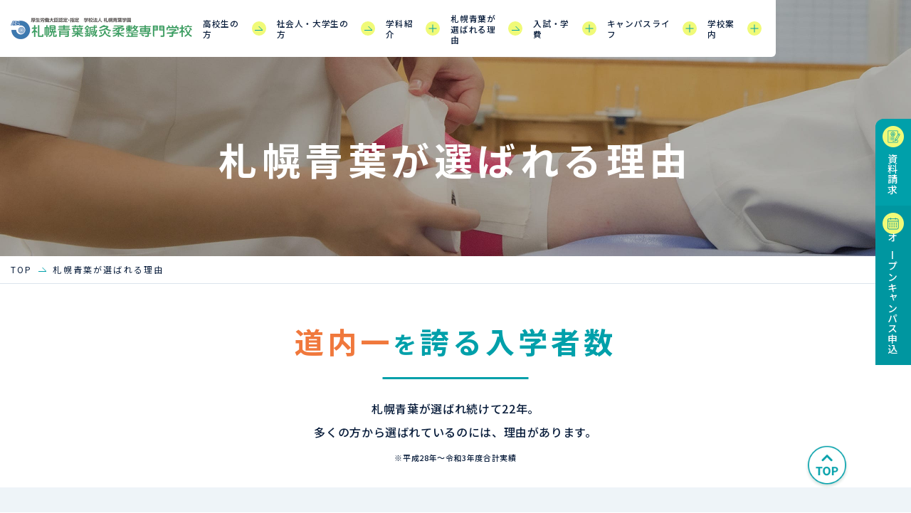

--- FILE ---
content_type: text/html; charset=UTF-8
request_url: https://www.sapporo-aoba.ac.jp/learning/
body_size: 15733
content:
<!DOCTYPE html>
<html lang="ja">
  <head prefix="og: http://ogp.me/ns# fb: http://ogp.me/ns/fb# article: http://ogp.me/ns/article#">
    <!-- Global site tag (gtag.js) - Google Analytics -->
    <script async src="https://www.googletagmanager.com/gtag/js?id=UA-172138871-2"></script>
    <script>
      window.dataLayer = window.dataLayer || [];
      function gtag(){dataLayer.push(arguments);}
      gtag('js', new Date());

      gtag('config', 'UA-172138871-2');
    </script>

    <!-- Google Tag Manager -->
    <script>(function(w,d,s,l,i){w[l]=w[l]||[];w[l].push({'gtm.start':
    new Date().getTime(),event:'gtm.js'});var f=d.getElementsByTagName(s)[0],
    j=d.createElement(s),dl=l!='dataLayer'?'&l='+l:'';j.async=true;j.src=
    'https://www.googletagmanager.com/gtm.js?id='+i+dl;f.parentNode.insertBefore(j,f);
    })(window,document,'script','dataLayer','GTM-MZWTWTC');</script>
    <!-- End Google Tag Manager -->

    <meta charset="UTF-8">
    <meta name="viewport" content="width=device-width, initial-scale=1">
    <meta http-equiv="X-UA-Compatible" content="IE=edge">
    <meta name="format-detection" content="telephone=no">
    <title>札幌青葉が選ばれる理由 | 札幌青葉鍼灸柔整専門学校</title>
    <meta name="description" content="独立開業できる国家資格が最大の強み！医療人としての夢が実現。札幌青葉鍼灸柔整専門学校なら、北海道最大規模の専門学校ならではのメリットがあります。">
    <meta name="keywords" content="はり師,きゅう師,柔道整復師,トリプルライセンス">
    <link rel="preconnect" href="https://fonts.gstatic.com">
    <link rel="stylesheet" href="https://fonts.googleapis.com/css2?family=Noto+Sans+JP:wght@400;500;700&amp;Oswald:wght@400;500&amp;display=swap">
    <link rel="stylesheet" href="/assets/css/slick.css">
    <link rel="stylesheet" href="/assets/css/style.css?202512121730">
    <script src="https://code.jquery.com/jquery-2.2.4.min.js" defer></script>
    <script src="https://cdnjs.cloudflare.com/ajax/libs/animejs/3.1.0/anime.min.js" defer></script>
    <script src="https://cdnjs.cloudflare.com/ajax/libs/ScrollTrigger/1.0.3/ScrollTrigger.min.js" defer></script>
    <script src="/assets/js/slick.min.js" defer></script>
    <script src="/assets/js/lazyload.min.js" defer></script>
    <script src="/assets/js/picturefill.min.js" defer></script>
    <script src="/assets/js/base.js" defer></script>
    <script src="/assets/js/script.js?202504011716" defer></script>
    
    <!-- Global site tag (gtag.js) - Google Ads: 10933641205 -->
    <script async src="https://www.googletagmanager.com/gtag/js?id=AW-10933641205"></script>
    <script>
      window.dataLayer = window.dataLayer || [];
      function gtag(){dataLayer.push(arguments);}
      gtag('js', new Date());

      gtag('config', 'AW-10933641205');
    </script>
    <script type="text/javascript">
        (function(c,l,a,r,i,t,y){
            c[a]=c[a]||function(){(c[a].q=c[a].q||[]).push(arguments)};
            t=l.createElement(r);t.async=1;t.src="https://www.clarity.ms/tag/"+i;
            y=l.getElementsByTagName(r)[0];y.parentNode.insertBefore(t,y);
        })(window, document, "clarity", "script", "kvas3vy1ww");
    </script>
    
    <!-- Meta Pixel Code -->
    <script>
    !function(f,b,e,v,n,t,s)
    {if(f.fbq)return;n=f.fbq=function(){n.callMethod?
    n.callMethod.apply(n,arguments):n.queue.push(arguments)};
    if(!f._fbq)f._fbq=n;n.push=n;n.loaded=!0;n.version='2.0';
    n.queue=[];t=b.createElement(e);t.async=!0;
    t.src=v;s=b.getElementsByTagName(e)[0];
    s.parentNode.insertBefore(t,s)}(window, document,'script',
    'https://connect.facebook.net/en_US/fbevents.js');
    fbq('init', '325568023706905');
    fbq('track', 'PageView');
    </script>
    <noscript><img height="1" width="1" style="display:none"
    src="https://www.facebook.com/tr?id=325568023706905&ev=PageView&noscript=1"
    /></noscript>
    <!-- End Meta Pixel Code -->

    <!-- LINE Tag Base Code -->
    
    <!-- Do Not Modify -->
    <script>
    (function(g,d,o){
      g._ltq=g._ltq||[];g._lt=g._lt||function(){g._ltq.push(arguments)};
      var h=location.protocol==='https:'?'https://d.line-scdn.net':'http://d.line-cdn.net';
      var s=d.createElement('script');s.async=1;
      s.src=o||h+'/n/line_tag/public/release/v1/lt.js';
      var t=d.getElementsByTagName('script')[0];t.parentNode.insertBefore(s,t);
        })(window, document);
    _lt('init', {
      customerType: 'lap',
      tagId: 'c18215c2-6577-49d5-a435-f745ed0e9342'
    });
    _lt('send', 'pv', ['c18215c2-6577-49d5-a435-f745ed0e9342']);
    </script>
    <noscript>
      <img height="1" width="1" style="display:none"
          src="https://tr.line.me/tag.gif?c_t=lap&t_id=c18215c2-6577-49d5-a435-f745ed0e9342&e=pv&noscript=1" />
    </noscript>
    <!-- End LINE Tag Base Code -->


  </head>
  <body>
    <!-- Google Tag Manager (noscript) -->
    <noscript><iframe src="https://www.googletagmanager.com/ns.html?id=GTM-MZWTWTC"
    height="0" width="0" style="display:none;visibility:hidden"></iframe></noscript>
    <!-- End Google Tag Manager (noscript) -->

    <!-- チャットボットscript start-->
    <script src="https://form.qualva.com/qtag?id=5949"></script>
    <!-- チャットボットscript end-->
    <div id="top_scroll"><a href="#top"><img src="/assets/img/top_back.png" width="68" height="68" loading="lazy"></a></div>
    <div class="global">
    <header>
        <div class="header_logo__inner">
          <div class="header__logo"><a class="hover" href="/"><img loading="lazy" src="/assets/img/logo_header.png" alt="厚生労働大臣認定・指定 学校法人 札幌青葉学園 札幌青葉鍼灸柔整専門学校"></a></div>
        </div>
        <div class="header_nav__inner">
          <nav class="nav__primary">
            <ul>
            <li><a href="/oc/"><span class="text">高校生の方</span><span class="nav__icon arrow"><img src="/assets/img/icon_arrow_header.png" alt="arrow" loading="lazy"></span></a></li>
            <li><a href="/society/"><span class="text">社会人・大学生の方</span><span class="nav__icon arrow"><img src="/assets/img/icon_arrow_header.png" alt="arrow" loading="lazy"></span></a></li>
              <li><a href="/subject/hari/"><span class="text">学科紹介</span><span class="nav__icon"></span></a>
                <nav class="nav__secondary">
                  <ul>
                    <li><a href="/subject/hari/"><span class="text">鍼灸学科</span><span class="nav__icon arrow"><img src="/assets/img/icon_arrow_header.png" alt="arrow" loading="lazy"></span></a></li>
                    <li><a href="/subject/judo/"><span class="text">柔道整復学科</span><span class="nav__icon arrow"><img src="/assets/img/icon_arrow_header.png" alt="arrow" loading="lazy"></span></a></li>
                  </ul>
                </nav>
              </li>
              <li><a href="/learning/"><span class="text">札幌青葉が<br>選ばれる理由</span><span class="nav__icon arrow"><img src="/assets/img/icon_arrow_header.png" alt="arrow" loading="lazy"></span></a>
              <li><a href="/guide/"><span class="text">入試・学費</span><span class="nav__icon"></span></a>
                <nav class="nav__secondary">
                  <ul>
                    <li><a href="/guide/#part1"><span class="text">募集要項</span><span class="nav__icon arrow"><img src="/assets/img/icon_arrow_header.png" alt="arrow" loading="lazy"></span></a></li>
                    <li><a href="https://www.syutsugan.net/sapporo-aoba?_gl=1*t2vwwk*_ga*ODM4ODAxNDUzLjE3MzQ1NjgyNDI.*_ga_YEKDC0594S*MTc0MzQ4NjcwNi42NC4xLjE3NDM0ODg3NTUuMzEuMC4w" target="_blank"><span class="text">WEB出願</span><span class="nav__icon arrow"><img src="/assets/img/icon_arrow_header.png" alt="arrow" loading="lazy"></span></a></li>
                    <li><a href="/guide/#part7"><span class="text">学費</span><span class="nav__icon arrow"><img src="/assets/img/icon_arrow_header.png" alt="arrow" loading="lazy"></span></a></li>
                    <li><a href="/support/"><span class="text">支援制度</span><span class="nav__icon arrow"><img src="/assets/img/icon_arrow_header.png" alt="arrow" loading="lazy"></span></a></li>
                  </ul>
                </nav>
              </li>
              <li><a href="/campus-life/"><span class="text">キャンパスライフ</span><span class="nav__icon"></span></a>
                <nav class="nav__secondary">
                  <ul>
                    <li><a href="/campus-life/#part1"><span class="text">年間行事・クラブ活動</span><span class="nav__icon"><img src="/assets/img/icon_arrow_header.png" alt="arrow" loading="lazy"></span></a></li>
                    <li><a href="/about/facility/"><span class="text">施設紹介</span><span class="nav__icon"><img src="/assets/img/icon_arrow_header.png" alt="arrow" loading="lazy"></span></a></li>
                  </ul>
                </nav>
              </li>
              <li><a href="/about/"><span class="text">学校案内</span><span class="nav__icon"></span></a>
                <nav class="nav__secondary">
                  <ul>
                    <li><a href="/about/#part1"><span class="text">校長あいさつ</span><span class="nav__icon arrow"><img src="/assets/img/icon_arrow_header.png" alt="arrow" loading="lazy"></span></a></li>
                    <li><a href="/about/#part2"><span class="text">沿革</span><span class="nav__icon arrow"><img src="/assets/img/icon_arrow_header.png" alt="arrow" loading="lazy"></span></a></li>
                    <li><a href="/about/access/"><span class="text">アクセス</span><span class="nav__icon arrow"><img src="/assets/img/icon_arrow_header.png" alt="arrow" loading="lazy"></span></a></li>
                    <li><a href="/fuzoku-clinic/"><span class="text">附属鍼灸治療院・接骨院</span><span class="nav__icon arrow"><img src="/assets/img/icon_arrow_header.png" alt="arrow" loading="lazy"></span></a></li>
                  </ul>
                </nav>
              </li>
            </ul>
          </nav>
          <div class="header_utl__box">
            <div class="header_utl__item utl__col"><a class="utl__access" href="/about/access/"><span class="icon access"><img src="/assets/img/icon_access_header.png" alt="access" loading="lazy"></span><span class="text">アクセス</span></a><a class="utl__company" href="/business/"><span class="icon company"><img src="/assets/img/icon_company_header.png" alt="company"></span><span class="text">求人の<br>ご案内</span></a></div>
            <div class="header_utl__item utl__normal"><a class="utl__contact" href="/contact/"><span class="icon contact"><img src="/assets/img/icon_contact_header.png" alt="contact" loading="lazy"></span><span class="text">お問い合わせ</span></a></div>
          </div>
        </div>
        <div class="header_sp__switch">
          <button class="menu-trigger"><span></span><span></span><span></span></button><span class="text en sp_off show">MENU</span><span class="text en sp_on">CLOSE</span>
        </div>
                <div class="header_custom__menu hidden_pc">
          <div class="header_custom_aside__menu">
            <div class="header_custom_aside_menu__item"><a href="/oc/"><img src="/assets/img/btn_sp_menu_01.png" alt="高校生の方" loading="lazy"></a></div>
            <div class="header_custom_aside_menu__item"><a href="/society/"><img src="/assets/img/btn_sp_menu_02.png" alt="社会人・大学生の方" loading="lazy"></a></div>
          </div>
          <ul class="menu">
            <li class="menu__item"><a class="menu__item__link" href="/"><span class="text">TOP</span><span class="nav__icon"></span></a></li>
            <li class="menu__item"><a class="menu__item__link" href="/oc/#part1"><span class="text">オープンキャンパス</span><span class="nav__icon"></span></a></li>
            <li class="menu__item"><a class="menu__item__link" href="/subject/hari/"><span class="text">鍼灸学科</span><span class="nav__icon"></span></a></li>
            <li class="menu__item"><a class="menu__item__link" href="/subject/judo/"><span class="text">柔道整復学科</span><span class="nav__icon"></span></a></li>
            <li class="menu__item"><a class="menu__item__link" href="/learning/"><span class="text">札幌青葉が選ばれる理由</span><span class="nav__icon"></span></a>
            <li class="menu__item"><a class="menu__item__link js-menu__item__link" href="/guide/"><span class="text">入試・学費</span><span class="nav__icon"></span></a>
              <ul class="submenu">
                <li class="submenu__item"><a href="/guide/">募集要項</a></li>
                <li class="submenu__item"><a href="https://www.syutsugan.net/sapporo-aoba?_gl=1*1kyt8as*_ga*MTM0OTA3ODIyMS4xNzM4OTE4MTQw*_ga_YEKDC0594S*MTc0MTc0Mzc0OS4xNS4xLjE3NDE3NDc3MTQuNTkuMC4w" target="_blank" rel="noopener">WEB出願</a></li>
                <li class="submenu__item"><a href="/guide/#part7">学費</a></li>
                <li class="submenu__item"><a href="/support/">支援制度</a></li>
              </ul>
            </li>
            <li class="menu__item"><a class="menu__item__link js-menu__item__link" href="#"><span class="text">キャンパスライフ</span><span class="nav__icon"></span></a>
              <ul class="submenu">
                <li class="submenu__item"><a href="/campus-life/">年間行事・クラブ活動</a></li>
                <li class="submenu__item"><a href="/about/facility/">施設紹介</a></li>
              </ul>
            </li>
            <li class="menu__item"><a class="menu__item__link" href="/fuzoku-clinic/"><span class="text">附属鍼灸治療院・接骨院</span><span class="nav__icon"></span></a>


            <li class="menu__item"><a class="menu__item__link js-menu__item__link" href="/about/"><span class="text">学校案内</span><span class="nav__icon"></span></a>
              <ul class="submenu">
                <li class="submenu__item"><a href="/sitemap/">サイトマップ</a></li>
                <li class="submenu__item"><a href="/about/#part1">校長挨拶</a></li>
                <li class="submenu__item"><a href="/about/#part2">沿革</a></li>
                <li class="submenu__item"><a href="/about/access/">アクセス</a></li>
                <li class="submenu__item"><a href="/business/">求人のご案内<br>（企業の方）</a></li>
                <li class="submenu__item"><a href="/disclosure/">情報公開</a></li>
                <li class="submenu__item"><a href="/syllabus/pdf/r7_syllabus.pdf" target="_blank" rel="noopener">2025年度 学生便覧</a></li>
                <li class="submenu__item"><a href="/pdf-syllabus/">2025年度 シラバス</a></li>
                <li class="submenu__item"><a href="https://www.sapporo-aoba.jp/aobakai/" target="_blank">札幌青葉鍼灸柔整専門学校OB組織　青葉会</a></li>
              </ul>
            </li>
          </ul>
                    <div class="header_aside_sns_link">
            <div class="header_aside_sns__item"><a class="hover" href="https://www.instagram.com/sapporoaoba/" target="_blank" rel="noopener"><img src="/assets/img/icon_instagram_aside.png" alt="Instagram" loading="lazy"></a></div>
                        <div class="header_aside_sns__item"><a class="hover" href="https://page.line.me/plq5359y" target="_blank" rel="noopener"><img src="/assets/img/icon_line_aside.png" alt="LINE" loading="lazy"></a></div>
            <div class="header_aside_sns__item"><a class="hover" href="https://www.facebook.com/%E6%9C%AD%E5%B9%8C%E9%9D%92%E8%91%89%E9%8D%BC%E7%81%B8%E6%9F%94%E6%95%B4%E5%B0%82%E9%96%80%E5%AD%A6%E6%A0%A1-1560003164237133/" target="_blank" rel="noopener"><img src="/assets/img/icon_facebook_aside.png" alt="Facebook" loading="lazy"></a></div>
            <div class="header_aside_sns__item"><a class="hover" href="https://www.youtube.com/channel/UCdt6GnsDbO6Q9xvxkOdlBLQ" target="_blank" rel="noopener"><img src="/assets/img/icon_youtube_aside.png" alt="YouTube" loading="lazy"></a></div>
          </div>
          <div class="header_aside_copy"><span>©︎ Sapporo Aoba Vocational College.</span></div>
        </div>

        
      </header>
      <div id="top"></div><aside class="type_b">
  
        <div class="aside_sns_link">
                 </div>
       
         <div class="aside_list_link">
          <div class="aside_list__item"><a href="https://r-shingaku.com/ce/form/485/input?_ga=2.251152134.1829336743.1621214931-1643127877.1601526122" target="_blank" rel="noopener"><span class="icon"><img src="/assets/img/icon_aside_01.png" alt="資料請求" loading="lazy"></span><span class="text">資料請求</span></a></div>
                    <div class="aside_list__item"><a href="/oc/#part1"><span class="icon"><img src="/assets/img/icon_aside_05.png" alt="オープンキャンパス申込" loading="lazy"></span><span class="text">オープンキャンパス申込</span></a></div>
                            </div>
      </aside>
<div class="mv_wrap mv_inner mini"
	style="background-image:url(/assets/img/about/photo_mv02.jpg);">
	<h1 class="mv_inner__title"><span class="main">札幌青葉が選ばれる理由</span></h1>
</div>
<div class="breadcrumb">
	<ol class="breadcrumb_list" itemscope itemtype="https://schema.org/BreadcrumbList">
		<li class="breadcrumb__item" itemprop="itemListElement" itemscope itemtype="https://schema.org/ListItem">
			<a class="hover" href="/" itemprop="item"><span itemprop="name">TOP</span></a>
			<meta itemprop="position" content="1">
		</li>
		<li class="breadcrumb__item active" itemprop="itemListElement" itemscope itemtype="https://schema.org/ListItem">
			<a class="hover" href="javascript:void(0)" itemprop="item"><span itemprop="name">札幌青葉が選ばれる理由</span></a>
			<meta itemprop="position" content="2">
		</li>
	</ol>
</div>
<article>
	<div class="target__header" id="part1"></div>
	<div class="content_wrap">
		<div class="content__inner wrap">
			<h2 class="ex_title"><span class="red">道内一</span><span class="sm">を</span><span>誇る入学者数</span></h2>
			<p class="text__center sp__justify">札幌青葉が選ばれ続けて22年。<br>多くの方から選ばれているのには、理由があります。</p>
			<p class="text__center sp__justify small">※平成28年～令和3年度合計実績</p>
		</div>
	</div>
	<div class="target__header" id="part0"></div>
	<div class="summary_wrap">
		<div class="summary_inner wrap">
			<h2 class="ex_title no_line">
				<span>札幌青葉だけの5つ特長</span>
			</h2>
		</div>
	</div>
	<div class="content_wrap">
		<div class="content__inner wrap">
			<div class="manabi_intro__item">
				<div class="manabi_intro__title">
					<div class="manabi_intro__num"><span>01</span></div>
					<div class="manabi_intro__title__sub">
						<span class="green">道内唯一の昼間1部・昼間2部制で<br></span><span
							class="red">トリプルライセンス取得</span><span class="green">に強い</span>
					</div>
				</div>
				<div class="manabi_intro__text">
					<p>柔道整復学科昼間1部と鍼灸学科昼間2部に在籍すると、はり師・きゅう師・柔道整復師といった3つの国家資格（トリプルライセンス）を最短3年間で取得することができ、就職・治療の幅が広がっていきます。
					</p>
				</div>
			</div>
		</div>
	</div>
	<div class="summary_wrap">
		<div class="summary_inner wrap">
			<div class="summary_mini__box"><span>トリプルライセンス</span></div>
			<h2 class="ex_title"><span class="xs block">はり師・きゅう師・<br class="sp_only">柔道整復師の<br
						class="pc_only"></span><span class="red">3つ</span><span class="sm red">の</span><span
					class="red">国家資格取得</span><span class="sm">が</span><br class="sp_only"><span
					class="red">最短3年</span><span class="sm">で</span><span>目指せる！</span></h2>
			<p>はり師・きゅう師・柔道整復師は、それぞれ医療現場で行える治療の範囲が異なるため、<br class="pc_only">より多くの症例に対応したいと、同時入学、学年をずらした同時在籍、どちらかの国家資格を<br
					class="pc_only">取得した後、トリプルライセンスの取得を目指す人も多くいます。</p>
			<div class="summary_xs__title"><span>履修シミュレーション</span></div>
			<div class="content_brand_flex_box col__3">
				<div class="content_brand_flex_box__item manabi__col">
					<div class="content_brand_flex_box_item__title">
						<div class="manabi_box__title"><span>最短3年で3つの資格取得</span></div>
						<div class="manabi_col__title"><span>同時入学</span></div>
					</div>
					<div class="content_brand_flex_box_item__detail"><img src="/assets/img/manabi/table_01.png"
							alt="table"></div>
				</div>
				<div class="content_brand_flex_box__item manabi__col">
					<div class="content_brand_flex_box_item__title">
						<div class="manabi_box__title"><span>学年をずらして入学</span></div>
						<div class="manabi_col__title"><span>同時在籍</span></div>
					</div>
					<div class="content_brand_flex_box_item__detail"><img src="/assets/img/manabi/table_02.png"
							alt="table"></div>
				</div>
				<div class="content_brand_flex_box__item manabi__col">
					<div class="content_brand_flex_box_item__title">
						<div class="manabi_box__title"><span>一方の学科を卒業後、もう一方の学科に入学</span></div>
						<div class="manabi_col__title"><span>卒業後入学</span></div>
					</div>
					<div class="content_brand_flex_box_item__detail"><img src="/assets/img/manabi/table_03.png"
							alt="table"></div>
				</div>
								<div class="system_inner_wrap learning">
					<div class="system_inner_box wrap">
						<div class="system_inner_mv_box">
							<div class="system_inner__mv"><img src="/cms-admin/wp-content-aoba/uploads/2021/09/photo_02.jpg" alt="トリプルライセンス・バックアップシステム"></div>
								<div class="system_inner_title_box">
									<h2>トリプルライセンス・バックアップシステム</h2>
									<div class="system_cat__list">
									<div class="system__cat"><span>高校生対象</span></div>
									<div class="system__cat"><span>社会人対象</span></div>
									<div class="system__cat"><span>在校生・卒業生</span></div>
								</div>
							</div>
						</div>
						<div class="system_inner__content">
							<h3>2学科に同時入学または同時在籍および本校卒業者</h3>
							<p>鍼灸学科と柔道整復学科に同時入学、および両学科に入学時期をずらして入学、または1学科卒業後に別学科に入学する場合は、1学科の入学検定料3万円と入学金のうち20万円を免除。さらに奨学金として10万円を3年間給付します。<br>※2020年度以前の入学者は特典が異なりますのでお問合せください。</p>
							<p><img fetchpriority="high" decoding="async" class="size-large wp-image-4481 aligncenter" src="/cms-admin/wp-content-aoba/uploads/2021/09/191b59531f2c0d82ee0e770a26d39dba-1024x509.png" alt="" width="1024" height="509"></p>
						</div>
					</div>
				</div>
			</div>
			<div class="summary_xs__title"><span>トリプルライセンス取得に向け頑張っています</span></div>
			<div class="manabi_list__item">
				<div class="hari_interview_name_box hidden_pc" style="background-image:url(/assets/img/manabi/person_01.png);background-position:top right 15px;background-color: #3cb400;">
					<div class="hari_interview__cat"><span class="main">鍼灸学科</span><span class="grade">昼間1部 3年</span>
					</div>
					<div class="hari_interview_name__inner">
						<div class="hari_interview__name">
							<span class="main">松木 茜莉</span><span class="sub">さん</span>
						</div>
						<div class="hari_interview__sub"><span>Senri Matsuki</span></div>
					</div>
				</div>
				<div class="manabi_list__photo hidden_sp"><img src="/assets/img/manabi/photo_02_02.png" alt="photo">
					<div class="manabi_list_name_box">
						<div class="manabi_list__name"><span class="mini">2022年度柔道整復学科昼間1部 卒業<br>鍼灸学科昼間1部 3年</span><span class="main">松木 茜莉<span class="sub">さん（北海道旭川永嶺高等学校出身）</span></span></div>
					</div>
				</div>
				<div class="manabi_list__content">
					<h3><span class="red">鍼灸の持つ力を、自分の体で実感。</span><br>治療の幅を広げていきたいです。</h3>
					<p>トリプルライセンスをめざしたきっかけは、柔道整復学科在籍時に体調を崩したこと。その時に鍼灸の施術を受けて体調がみるみる良くなり興味を持ちました。勉強は難しい内容も多く、先生によく質問します。理解できた時は、うれしさと学ぶ楽しさを実感。この気持ちを忘れずに、頑張っていきたいです。</p>
				</div>
			</div>
			<div class="summary_xs__title"><span>トリプルライセンスを取得しました</span></div>
			<div class="manabi_list__item item__right">
				<div class="hari_interview_name_box hidden_pc" style="background-image:url(/assets/img/manabi/person_02.png);background-position:top right 15px;background-color: #3cb400;">
					<div class="hari_interview__cat"><span class="main">鍼灸学科</span><span class="grade">昼間1部 卒業</span>
					</div>
					<div class="hari_interview_name__inner">
						<div class="hari_interview__name">
							<span class="main">藤田 涼平</span><span class="sub">さん</span>
						</div>
						<div class="hari_interview__sub"><span>Ryouhei Fujita</span></div>
					</div>
				</div>
				<div class="manabi_list__photo hidden_sp"><img src="/assets/img/manabi/photo_03_02.png" alt="photo">
					<div class="manabi_list_name_box">
						<div class="manabi_list__name"><span
								class="mini">2020年度柔道整復学科昼間部 卒業<br>2023年度鍼灸学科昼間1部 卒業</span>
								<span
								class="pos">クレーン整骨院 平岸3条店 院長</span><span class="main">藤田 涼平</span><span
								class="sub">さん （市立札幌平岸高等学校 出身）</span></div>
					</div>
				</div>
				<div class="manabi_list__content">
					<h3>3つの資格があることで幅広い治療ができ<br><span class="red">活躍の場を広げることができます！</span></h3>
					<p>トリプルライセンスを取得することで治療の幅は確実に広がります。1つの症状に対し、患者さんの体調や体質によって違ったアプローチができます。また、トレーナー活動をする上でも選手の要望に合わせて治療することができ、開業をめざすのであればトリプルライセンスを持つことはとてもプラスになるので改めて取得して良かったと思っています。</p>
				</div>
			</div>
		</div>
	</div>
	<div class="target__header" id="part2"></div>
	<div class="content_wrap">
		<div class="content__inner wrap">
			<div class="manabi_intro__item">
				<div class="manabi_intro__title">
					<div class="manabi_intro__num"><span>02</span></div>
					<div class="manabi_intro__title__sub">
						<span class="green">高い国家試験</span><span class="red">合格率</span>
					</div>
				</div>
				<div class="manabi_intro__text">
					<p>クラス担任制を採用し、一人ひとりの学修状況を把握。寺子屋方式の補習授業や国家試験対策で、全員合格を目指します。</p>
				</div>
			</div>
		</div>
	</div>
	<div class="summary_wrap">
		<div class="content_wrap">
			<div class="content__inner wrap">
				<div class="future_mini_flex_content">
					<picture>
						<source srcset="./images/32-goukaku_sp@2x.png 2x, ./images/32-goukaku_sp.png 1x" media="(max-width: 767px)">
						<source srcset="./images/32-goukaku@2x.png 2x, ./images/32-goukaku.png 1x">
						<img src="./images/32-goukaku.png" alt="第32回はり師・きゅう師・柔道整復師 国家試験合格率" width="1150" height="603">
					</picture>
                </div>
				<div class="future_mini_flex_content"style="border-bottom: none;">
					<div class="future_mini__detail">
						<h3>札幌青葉の国家試験対策</h3>
						<h4>一人ひとりの学生に合わせた、充実の国家試験対策</h4>
						<p>1年次、2年次、3年次の各カリキュラムをしっかり勉強することが、国家試験の合格につながります。<br>必要な場合は1年次、2年次のうちから補習を受け、苦手科目をなくすようにします。<br>さらに3年次からは、本格的な国家試験対策を実施し、「寺子屋」とよばれる少人数体制(教員1名・学生3～5名)で、よりきめ細かな指導が行われます。<br>学習進度が同じくらいの学生同士がグループとなり、過去問題を分析し、予想問題に挑戦します。常に合格圏内に入れるよう自分の学習レベルをチェックすることで効率的に学習することができます。試験直前には「模擬試験」として、本番当日同様の行程で朝から実施し、万全の準備を整えます。専任教員が多い本校だからこそ、こうした補習を昼間1部・昼間2部どちらも授業時間の他に設けることができ、充実した内容で構成されています。
						</p>
					</div>
				</div>
				<h3 class="ex_title type__lg"><span>青葉ならではの<span class="red"><br class="sp_only">国試対策ポイント</span></span></h3>
				<div class="content_brand_flex_box col__3">
					<div class="content_brand_flex_box__item">
						<div class="content_brand_flex_box_item__title">
							<div class="oc_point_list__point">
								<div class="oc_point_list_point__text"><span>ポイント</span></div>
								<div class="oc_point_list_point__num"><span class="en">01</span></div>
							</div>
							<h5>アクティブ・ラーニング「寺子屋」</h5>
						</div>
						<div class="content_brand_flex_box_item__detail">
							<p>「寺子屋」とよばれる少人数制のグループ学習を実施しています。この「寺子屋」では、アクティブ・ラーニングを活用し、「学び合い」「全員目標達成」をコンセプトに、学生が自主的に学習し、お互いに教え合い、グループとしてのゴール達成を目指していきます。
							</p>
						</div>
					</div>
					<div class="content_brand_flex_box__item">
						<div class="content_brand_flex_box_item__title">
							<div class="oc_point_list__point">
								<div class="oc_point_list_point__text"><span>ポイント</span></div>
								<div class="oc_point_list_point__num"><span class="en">02</span></div>
							</div>
							<h5>クラス担任制 </h5>
						</div>
						<div class="content_brand_flex_box_item__detail">
							<p>在校生が有意義に学生生活を送れるように支援するため、クラス担任制があります。授業以外にも私生活・学生生活・就職での悩み事などクラス担任が親身になって相談に応じ、充実した学生生活が送れるようバックアップします。
							</p>
						</div>
					</div>
					<div class="content_brand_flex_box__item">
						<div class="content_brand_flex_box_item__title">
							<div class="oc_point_list__point">
								<div class="oc_point_list_point__text"><span>ポイント</span></div>
								<div class="oc_point_list_point__num"><span class="en">03</span></div>
							</div>
							<h5>青葉国試アプリ</h5>
						</div>
						<div class="content_brand_flex_box_item__detail">
							<p>札幌青葉独自のアプリで過去問をチェック。国家試験対策に役立てます。</p>
						</div>
					</div>
				</div>
				<div class="content_brand_flex_box col__1" style="margin: 20px auto 30px;">
					<div class="content_brand_flex_box__item">
						<div class="content_brand_flex_box_item__title">
							<div class="future_person__ballon"><span>安心のサポート</span></div>
							<h5>もし不合格でも1年間のサポート<br class="sp_only">システムで、次年度の試験に<br class="sp_only">再チャレンジ！</h5>
						</div>
						<div class="content_brand_flex_box_item__detail">
							<p class="text__center" style="padding-top:10px;">
								本校では、卒業時に国家試験に不合格だった場合に備えて、卒業後の1年間、無料で国家試験対策講座を受講できる安心サポートシステムを導入。<br class="pc_only">1年間のサポートを受けた後、次年度の国家試験に再チャレンジすることができます。</p>
						</div>
					</div>
				</div>
			</div>
		</div>
	</div>
	<div class="content_wrap">
		<div class="content__inner wrap">
			<div class="manabi_intro__item">
				<div class="manabi_intro__title">
					<div class="manabi_intro__num"><span>03</span></div>
					<div class="manabi_intro__title__sub">
						<span class="green">現場で活躍している<br></span><span
							class="red">プロの知識・技術</span><span class="green">を学べる</span>
					</div>
				</div>
				<div class="manabi_intro__text">
					<p>卒業後、即戦力となれるよう法定時間数の1.5倍もの実技授業を実施。企業や業界と連携して行う特別講義や臨床経験豊富な教員の授業・ゼミを通して現場で求められる知識と技術を学ぶことができます。
					</p>
				</div>
			</div>
		</div>
	</div>
	<div class="content_wrap summary_wrap sp_pb">
		<div class="content__inner wrap">
			<h2 class="ex_title"><span>文部科学省認定<br class="sp_only">「職業実践専門課程」</span><span class="sm">の</span><span
					class="red">認可校</span></h2>
			<p class="text__center sp__justify">本校、鍼灸学科および柔道整復学科は、<br
					class="pc_only">2019年3月6日付けで文部科学省より「職業実践専門課程」に認定されました。</p>
			<div class="content_brand_flex_box col__1" style="margin-top:26px;">
				<div class="content_brand_flex_box__item">
					<div class="content_brand_flex_box_item__title">
						<h5>職業実践専門課程とは</h5>
					</div>
					<div class="content_brand_flex_box_item__detail">
						<p class="text__center sp__justify" style="padding-top:10px;">
							文部科学省認定の職業実践専門課程。企業や業界と連携し、臨床現場で必要な知識や技術・技能について、<br
								class="pc_only">組織的な人材育成・教育を行っています。はり師・きゅう師・柔道整復師の資格を取得後、<br
								class="pc_only">医療・スポーツ・美容・介護福祉など様々な現場で活躍する本校の卒業生も特別講義に加わり、<br
								class="pc_only">実践に即したプロのテクニックを学ぶ機会を設けています。</p>
					</div>
				</div>
			</div>
			<div class="content_brand_flex_box col__2">
				<div class="content_brand_flex_box__item">
					<div class="content_brand_flex_box_item__title">
						<h5>厳しい認定要件</h5>
					</div>
					<div class="content_brand_flex_box_item__detail">
						<ul class="content_brand_list_main">
							<li>修業期間が2年以上</li>
							<li>病院および施設等と連携体制を確保して、授業科目等の教育課程を編成</li>
							<li>病院および施設等と連携して、演習・実習等を実施</li>
							<li>総授業数が1,700時間以上または総単位数が62単位以上</li>
							<li>病院および施設等と連携して、教員に対し、実務に関する研修を組織的に実施</li>
							<li>病院および施設等と連携して、学校関係者評価と情報公開を実施</li>
						</ul>
					</div>
				</div>
				<div class="content_brand_flex_box__item">
					<div class="content_brand_flex_box_item__title">
						<h5>職業実践専門課程　認定学科</h5>
					</div>
					<div class="content_brand_flex_box_item__detail">
						<ul class="content_brand_list_main">
							<li>鍼灸学科昼間1部</li>
							<li>鍼灸学科昼間2部</li>
							<li>柔道整復学科昼間1部</li>
						</ul>
					</div>
				</div>
			</div>
		</div>
	</div>
	<div class="content_wrap">
		<div class="content__inner wrap">
			<div class="manabi_intro__item">
				<div class="manabi_intro__title">
					<div class="manabi_intro__num"><span>04</span></div>
					<div class="manabi_intro__title__sub">
						<span class="green">圧倒的な求人数と個々に合わせた<br></span><span
							class="red">就職サポート</span>
					</div>
				</div>
				<div class="manabi_intro__text">
					<p>高齢化や健康志向の高まりにより、心と身体に優しい鍼灸・柔道整復の需要はますます増加しています。卒業生が活躍している現場の求人や、先輩からのアドバイスも受けられます。</p>
				</div>
			</div>
		</div>
	</div>
	<div class="summary_wrap on__bg">
		<div class="manabi_flex_box">
						<div class="manabi_flex__item">
				<div class="manabi_flex_item__title"><span>求人倍率</span></div>
				<div class="manabi_flex_item__detail">
							<div class="manabi_flex_item__topic"><span class="red en">60.0</span><span>倍</span></div>
					<div class="manabi_flex_item__text"><span>全国の治療院・病院・介護福祉施設など<br
								class="pc_only">から多くの求人をいただいています。<br>それだけ札幌青葉に信頼が<br>寄せられているという証拠です。</span></div>
				</div>
			</div>
			<div class="manabi_flex__item">
				<div class="manabi_flex_item__title"><span>就職率</span></div>
				<div class="manabi_flex_item__detail">
							<div class="manabi_flex_item__topic"><span class="red en">100</span><span>％</span></div>
					<div class="manabi_flex_item__note"><span>※2022年度実績</span></div>
					<div class="manabi_flex_item__text" style="margin-top:5px;">
						<span>キャリア支援の担当を配置し、<br>きめ細かな相談やガイダンスを行います。<br>札幌青葉で学んだ多くの学生が夢を<br>叶えて活躍しています。</span>
					</div>
				</div>
			</div>
		</div>
			</div>
	<div class="mv_wrap mv_inner primary__mv future__mv manabi_backup">
				<h3><span>5つの<span class="red">就職バックアップ</span>体制</span></h3>
				<div class="primary__text">
					<p>就職準備から独立開業まで、<br class="sp_only">一人ひとりの資質やビジョンに合わせて<br
							class="sp_only">強力にバックアップしています。<br>多彩なプログラムに参加することで、<br class="sp_only">自分だけの未来をしっかりと掴めます。</p>
				</div>
				<div class="primary_flex_box wrap">
					<div class="primary_flex_box__item sp__sub">
						<div class="primary_flex_box_item__title">
							<div class="primary_col__title"><span>進路指導教員への相談</span></div>
							<div class="primary_col__num"><span class="en">01</span></div>
						</div>
						<div class="primary_flex_box_item__detail">
							<p>学生の多彩な要望に応えるべく、きめ細かな進路指導と親身な相談を実施。学んだことを十分に生かせる医療機関への就職が見えてきます。</p>
						</div>
					</div>
					<div class="primary_flex_box__item sp__sub">
						<div class="primary_flex_box_item__title">
							<div class="primary_col__title"><span>独自の就職相談会</span></div>
							<div class="primary_col__num"><span class="en">02</span></div>
						</div>
						<div class="primary_flex_box_item__detail">
							<p>「病院勤務」「治療院勤務」「独立開業」など幅広い活躍のステージから自分の将来の方向性やビジョンを明確にします。</p>
						</div>
					</div>
					<div class="primary_flex_box__item sp__sub">
						<div class="primary_flex_box_item__title">
							<div class="primary_col__title"><span>求人情報公開・紹介</span></div>
							<div class="primary_col__num"><span class="en">03</span></div>
						</div>
						<div class="primary_flex_box_item__detail">
							<p>道内はもちろん、全国から多数寄せられる求人情報をいち早く公開。治療院でのアルバイトを含め希望にあった求人情報を紹介します。</p>
						</div>
					</div>
					<div class="primary_flex_box__item sp__sub">
						<div class="primary_flex_box_item__title">
							<div class="primary_col__title"><span>独立開業相談</span></div>
							<div class="primary_col__num"><span class="en">04</span></div>
						</div>
						<div class="primary_flex_box_item__detail">
							<p>将来独立開業を考えている学生の夢の実現に向けて、実際に開業実績のある教員が、経験をもとに具体的なアドバイスをします。</p>
						</div>
					</div>
					<div class="primary_flex_box__item sp__sub">
						<div class="primary_flex_box_item__title">
							<div class="primary_col__title"><span>教員採用支援</span></div>
							<div class="primary_col__num"><span class="en">05</span></div>
						</div>
						<div class="primary_flex_box_item__detail">
							<p>鍼灸師・柔道整復師を育成する教員をめざす人に向けた教員養成施設入学支援制度。教員への道が拓けます。</p>
						</div>
					</div>
				</div>
			</div>
		</div>
	<div class="content_wrap">
		<div class="content__inner wrap">
			<div class="manabi_intro__item">
				<div class="manabi_intro__title">
					<div class="manabi_intro__num"><span>05</span></div>
					<div class="manabi_intro__title__sub">
						<span class="red">2,000名を超える</span><span
							class="green">卒業生が各分野の<br>スペシャリストとして活躍中！</span>
					</div>
				</div>
				<div class="manabi_intro__text">
					<p>開校から23年。2,000名を超える卒業生が日本全国で各分野のスペシャリストとして羽ばたいています。 これは学生一人ひとりに合わせ、サポートを続けている結果です。</p>
				</div>
				<picture class="field_img">
					<source srcset="/assets/img/future/katsuyaku_field_sp@2x.png 2x, /assets/img/future/katsuyaku_field_sp.png 1x" media="(max-width: 767px)">
					<source srcset="/assets/img/future/katsuyaku_field_pc@2x.png 2x, /assets/img/future/katsuyaku_field_pc.png 1x">
					<img src="/assets/img/future/katsuyaku_field_pc.png" alt="卒業後のフィールド">
				</picture>

			</div>
		</div>
	</div>
	<a class="target" id="interview"></a>
	<div class="summary_wrap">
		<div class="summary_inner wrap">
			<h2 class="ex_title">卒業生<span class="red">インタビュー</span></h2>
			<div class="future_person__item item__right">
				<div class="future_person_item__inner">
					<div class="future_person__cat hidden_pc"><span class="main">開業</span></div>

					<div class="future_person__photo"><img src="/assets/img/future/photo_02.png" alt=""></div>
					<div class="future_person__inner">
						<h3><span>鍼灸師・柔道整復師を憧れの職業へ！</span></h3>
						<p> 私自身、「誰かの役に立ちたい！」と思い柔道整復師と鍼灸師の資格を取得しました。地域の方々に喜んでもらえる事が、なによりも幸せに感じる瞬間です。そして現在の目標は、この仕事の魅力をより多くの方に知っていただき、多くの方が目指したいと思えるような環境を作りたいと思っています。様々な分野で活躍する先輩方と一緒に業界全体を盛り上げていきたいと考えています。
						</p>
					</div>
				</div>
				<div class="future_person_name_box">
					<div class="future_person__cat hidden_sp"><span class="main">開業</span></div>
					<div class="future_person_name__inner">
						<div class="future_person__sub"><span>ことのは治療院 代表</div>
						<div class="future_person__name"><span class="main">小笠原 拡平</span><span class="sub">さん</span><br
								class="sp_only"><span class="mini">2014年 柔道整復学科夜間部卒業　<br class="sp_only">2017年
								鍼灸学科昼間部卒業</span></div>
					</div>
				</div>
			</div>
			<div class="future_person__item">
				<div class="future_person_item__inner">
					<div class="future_person__cat hidden_pc"><span class="main">スポーツ分野</span></div>

					<div class="future_person__photo"><img src="/assets/img/future/photo_03.png" alt=""></div>
					<div class="future_person__inner">
						<h3><span>お客さまに「ありがとう」と言われる仕事に日々喜びを感じています。</span></h3>
						<p> 現在は、美容メディカルサロンでアロマトリートメントや鍼灸治療を行いながら、スポーツトレーナーの仕事をしています。お客様の体に直接触れて「ありがとう」と言われる仕事に日々喜びを感じています。一般の方からアスリートまで怪我や痛みに悩む方々のケアなど、鍼灸師の資格を取得してより幅広く治療を行えるのはとても心強いです。皆様も手に職をつけて一生働ける仕事をしませんか？
						</p>
					</div>
				</div>
				<div class="future_person_name_box">
					<div class="future_person__cat hidden_sp"><span class="main">スポーツ分野</span></div>
					<div class="future_person_name__inner">
						<div class="future_person__sub"><span>Conditioning Stadium TCS@ 代表</span></div>
						<div class="future_person__name"><span class="main">齋藤 紀香</span><span class="sub">さん</span><br
								class="sp_only"><span class="mini">2012年 鍼灸学科夜間部卒業</span></div>
					</div>
				</div>
			</div>
			<div class="future_person__item item__right">
				<div class="future_person_item__inner">
					<div class="future_person__cat hidden_pc"><span class="main">治療院・整骨院</span></div>
					<div class="future_person__photo"><img src="/assets/img/future/photo_04.png" alt=""></div>
					<div class="future_person__inner">
						<h3><span>環境を大切に。成長するもしないも自分次第。</span></h3>
						<p> スポーツ外傷から日常生活の外傷まで多種多様な疾患が存在する職場に勤め、臨床判断力の重要さを常日頃より痛感しています。職業に対する思いは十人十色です。過去を遡り、コツコツ積み重ねてきた日々の経験が今へと繋がっていると思います。現在、皆さんが抱えている目標を達成し新たな目標へと変化する時、自分の適応能力や分析力を養ってみてください。この先、自分の力量を発揮できる環境やスキルを高め合える場を見つけ、その方達と共に進んで行けるように日々の努力を大切にしていただければと思います。
						</p>
					</div>
				</div>
				<div class="future_person_name_box">
					<div class="future_person__cat hidden_sp"><span class="main">治療院・整骨院</span></div>
					<div class="future_person_name__inner">
						<div class="future_person__sub"><span>岩見沢メディカル整骨院</span></div>
						<div class="future_person__name"><span class="main">島貫 未夢</span><span class="sub">さん</span><br
								class="sp_only"><span class="mini">2018年 鍼灸学科昼間部卒業　<br class="sp_only">2019年
								柔道整復学科夜間部卒業</span></div>
					</div>
				</div>
			</div>
			<div class="future_person__item">
				<div class="future_person_item__inner">
					<div class="future_person__cat hidden_pc"><span class="main">美容分野</span></div>
					<div class="future_person__photo"><img src="/assets/img/future/photo_06.png" alt=""></div>
					<div class="future_person__inner">
						<h3><span>鍼灸師は人からとても感謝される職業です。</span></h3>
						<p> 治療では調子の悪いところを治し、美容ではその人が美しくなるお手伝いをすることができます。不調のある場所を治せば生活の質も良くなり、美容鍼をすれば美しくなって自信がついたり、来て頂いた方の人生に大きく関わることができるので感謝もされ頼られもします。先生と呼ばれる職業なのでそれに相応しい知識や技術を習得する事が何より大切です。得た知識を人の為に使うと感謝されやりがいを感じますし、自分に使えば自分の不調も治すことができます。興味を持って頂けたなら是非鍼灸の道も考えてみてください。いい先生が増えるのを楽しみにしています。
						</p>
					</div>
				</div>
				<div class="future_person_name_box">
					<div class="future_person__cat hidden_sp"><span class="main">美容分野</span></div>
					<div class="future_person_name__inner">
						<div class="future_person__sub"><span>美容鍼灸サロンDeer</span></div>
						<div class="future_person__name"><span class="main">森野 響</span><span class="sub">さん</span><br
								class="sp_only"><span class="mini">2021年 鍼灸学科昼間部卒業</span></div>
					</div>
				</div>
			</div>
			<div class="future_person__item item__right">
				<div class="future_person_item__inner">
					<div class="future_person__cat hidden_pc"><span class="main">医療・介護分野</span></div>
					<div class="future_person__photo"><img src="/assets/img/future/photo_01.png" alt=""></div>
					<div class="future_person__inner">
						<h3><span>一人ひとりにあった治療を心がけています。</span></h3>
						<p> ご利用者さまはそれぞれ違った悩みや目的がありリハビリに通っています。普段どんな生活をしていて、そのなかで何がつらくてどんな風になりたいかなどコミュニケーションを取り、運動の様子や会話から評価し一人ひとりにあった治療をしていきます。「ここに来ると元気が出るし楽しい」などと言ってもらえるととても嬉しく思います。
						</p>
					</div>
				</div>
				<div class="future_person_name_box">
					<div class="future_person__cat hidden_sp"><span class="main">医療・介護分野</span></div>
					<div class="future_person_name__inner">
						<div class="future_person__sub"><span>医療法人社団羊ケ丘病院 通所リハビリ「スマイル」</span></div>
						<div class="future_person__name"><span class="main">奥村 瑠羽</span><span class="sub">さん</span><br
								class="sp_only"><span class="mini">2022年 柔道整復学科昼間１部卒業</span></div>
					</div>
				</div>
			</div>
			<div class="future_person__item">
				<div class="future_person_item__inner">
					<div class="future_person__cat hidden_pc"><span class="main">教育・研究分野</span></div>
					<div class="future_person__photo"><img src="/assets/img/future/photo_05.png" alt=""></div>
					<div class="future_person__inner">
						<h3><span>学生に寄り添える教員を目指して</span></h3>
						<p> 私は中学から高校まで陸上競技の投てき種目に力を注いでいました。そこでスポーツ選手のサポートに興味を持ち、鍼灸師・柔道整復師を志しました。札幌青葉を卒業後は整形外科附属の鍼灸整骨院に勤務し先生の勧めで教員免許を取得、現在は柔道整復学科で教員をしています。<br>医療分野と教育分野は全く違う分野ですが、人をサポートするという共通点がありとてもやりがいを感じています。学生とともに成長していけるようにこれからも努力していきたいです。</p>
					</div>
				</div>
				<div class="future_person_name_box">
					<div class="future_person__cat hidden_sp"><span class="main">教育・研究分野</span></div>
					<div class="future_person_name__inner">
						<div class="future_person__sub"><span>札幌青葉鍼灸柔整専門学校<br class="sp_only"> 柔道整復学科専任教員</span>
						</div>
						<div class="future_person__name"><span class="main">阿部 愛鈴紗</span><span class="sub">さん</span><br
								class="sp_only"><span class="mini">2013年 柔道整復学科昼間1部卒業　<br class="sp_only">2013年 鍼灸学科夜間部卒業</span></div>
					</div>
				</div>
			</div>
		</div>
	</div>
	

</article>       <div class="fixed_nav_wrap sp_only">
              <nav class="fixed_nav__oc">
          <div class="fixed_nav__menu"><a href="https://r-shingaku.com/ce/form/485/input?_ga=2.251152134.1829336743.1621214931-1643127877.1601526122" target="_blank" rel="noopener">資料請求</a></div>
          <div class="fixed_nav__ocsc"><a href="/oc/#part1"><span>オープンキャンパス</span><span class="date_box"><span class="fixed_bav__oc_txt">次回は</span><span class="fixed_bav__oc_date">2.8</span></span></a></div>
        
                  </nav>
              </div>
      <footer>
        <div class="footer__sub">
          <div class="footer_sub__inner wrap">
            <div class="footer_sub_inner__item footer__info">
              <div class="footer_sub__logo"><a class="hover" href="/"><img loading="lazy" src="/assets/img/logo_header.png" alt="厚生労働大臣認定・指定 学校法人 札幌青葉学園 札幌青葉鍼灸柔整専門学校" loading="lazy"></a></div>
              <div class="footer_sub__address"><span>〒060-0053<br>札幌市中央区南3条東4丁⽬1-24</span></div>
              <div class="footer_sub__info"><span class="tel">TEL：011-231-8989　FAX：011-231-8883</span><span class="time">受付時間 9:00〜17:30（⼟・⽇・祝⽇・年末年始除く）</span></div>
            </div>
            <div class="footer_sub_inner__item footer__sns">
              <div class="footer_sns__item"><a class="hover" href="https://www.instagram.com/sapporoaoba/" target="_blank" rel="noopener"><img src="/assets/img/icon_instagram_footer.png" alt="Instagram" loading="lazy"></a></div>
                            <div class="footer_sns__item"><a class="hover" href="https://page.line.me/plq5359y" target="_blank" rel="noopener"><img src="/assets/img/icon_line_footer.png" alt="LINE" loading="lazy"></a></div>
              <div class="footer_sns__item"><a class="hover" href="https://www.facebook.com/%E6%9C%AD%E5%B9%8C%E9%9D%92%E8%91%89%E9%8D%BC%E7%81%B8%E6%9F%94%E6%95%B4%E5%B0%82%E9%96%80%E5%AD%A6%E6%A0%A1-1560003164237133/" target="_blank" rel="noopener"><img src="/assets/img/icon_facebook_footer.png" alt="Facebook" loading="lazy"></a></div>
              <div class="footer_sns__item"><a class="hover" href="https://www.youtube.com/channel/UCdt6GnsDbO6Q9xvxkOdlBLQ" target="_blank" rel="noopener"><img src="/assets/img/icon_youtube_footer.png" alt="YouTube" loading="lazy"></a></div>
            </div>
          </div>
        </div>
        <div class="footer__main">
          <div class="footer_main__inner wrap hidden_sp">
            <div class="footer_main_inner__item">
              <div class="footer_main__link__mega"><a class="hover" href="/about/"><span>学校案内</span></a></div>
              <div class="footer_main__link__mini"><a class="hover" href="/about/"><span>本校について</span></a></div>
              <div class="footer_main__link__mini"><a class="hover" href="/about/facility/"><span>施設紹介</span></a></div>
              <div class="footer_main__link__mini"><a class="hover" href="/about/facility/#target1"><span>附属鍼灸治療院・接骨院</span></a></div>
              <div class="footer_main__link__mega"><a class="hover" href="/learning/"><span>札幌青葉が選ばれる理由</span></a></div>
            </div>
            <div class="footer_main_inner__item">
              <div class="footer_main__link__mega"><a class="hover" href="/subject/hari/"><span>学科紹介</span></a></div>
              <div class="footer_main__link__mini"><a class="hover" href="/subject/hari/"><span>鍼灸学科</span></a></div>
              <div class="footer_main__link__mini"><a class="hover" href="/subject/judo/"><span>柔道整復学科</span></a></div>
              <div class="footer_main__link__mega"><a class="hover" href="/guide/"><span>入学案内</span></a></div>
              <div class="footer_main__link__mini"><a class="hover" href="/guide/"><span>募集要項</span></a></div>
              <div class="footer_main__link__mini"><a class="hover" href="/web/"><span>WEB出願</span></a></div>
              <div class="footer_main__link__mini"><a class="hover" href="/guide/#part4"><span>試験について</span></a></div>
              <div class="footer_main__link__mini"><a class="hover" href="/guide/#part7"><span>学費について</span></a></div>
              <div class="footer_main__link__mini"><a class="hover" href="/support/"><span>支援制度</span></a></div>
            </div>
            <div class="footer_main_inner__item">
              <div class="footer_main__link__mega"><a class="hover" href="javascript:void(0)" style="pointer-events:none;"><span>各種お申込み</span></a></div>
              <div class="footer_main__link__mini"><a class="hover" href="https://r-shingaku.com/ce/form/485/input?_ga=2.251152134.1829336743.1621214931-1643127877.1601526122" target="_blank" rel="noopener"><span>資料請求</span></a></div>
              <div class="footer_main__link__mini"><a class="hover" href="/oc/#part1"><span>オープンキャンパス申込み</span></a></div>
              <div class="footer_main__link__mini"><a class="hover" href="https://r-shingaku.com/ce/form/616/input?_ga=2.19960952.1533751793.1623040691-1643127877.1601526122" target="_blank" rel="noopener"><span>個別相談申込み</span></a></div>
              <div class="footer_main__link__mini"><a class="hover" href="/contact/"><span>お問い合わせ</span></a></div>
                          </div>
            <div class="footer_main_inner__item">
              <div class="footer_main__link__mega"><a class="hover" href="/learning/#interview"><span>札幌青葉で叶える将来の夢</span></a></div>
              <div class="footer_main__link__mega"><a class="hover" href="/oc/#part1"><span>オープンキャンパス</span></a></div>
              <div class="footer_main__link__mega"><a class="hover" href="/society/"><span>社会人の方</span></a></div>
              <div class="footer_main__link__mega"><a class="hover" href="/news/"><span>NEWS TOPICS</span></a></div>
              <div class="footer_main__link__mega"><a class="hover" href="/business/"><span>求人のご案内（企業の方）</span></a></div>
              <div class="footer_main__link__mega"><a class="hover" href="/privacy-policy/"><span>プライバシーポリシー</span></a></div>
            </div>
            <div class="footer_main_inner__item">
              <div class="footer_main__link__mega"><a class="hover" href="/disclosure/"><span>情報公開</span></a></div>
              <div class="footer_main__link__mega"><a class="hover" href="/syllabus/pdf/r7_syllabus.pdf" target="_blank" rel="noopener"><span>2025年度 学生便覧</span></a></div>
              <div class="footer_main__link__mega"><a class="hover" href="/pdf-syllabus/"><span>2025年度 シラバス</span></a></div>
              <div class="footer_main__link__mega"><a class="hover" href="https://www.sapporo-aoba.jp/aobakai/" target="_blank"><span>札幌青葉鍼灸柔整専門学校OB組織　青葉会</span></a></div>
                          </div>
          </div>
                  </div>
        <div class="footer__copy"><span>Copyright © Sapporo Aoba Vocational College All rights Reserved.</span></div>
      </footer>
    </div>
    <div class="ydn">
    <!-- Yahoo Code for your Target List -->
    <script type="text/javascript" language="javascript">
    /* <![CDATA[ */
    var yahoo_retargeting_id = '5V7DN7PYWT';
    var yahoo_retargeting_label = '';
    var yahoo_retargeting_page_type = '';
    var yahoo_retargeting_items = [{item_id: '', category_id: '', price: '', quantity: ''}];
    /* ]]> */
    </script>
    <script type="text/javascript" language="javascript" src="//b92.yahoo.co.jp/js/s_retargeting.js"></script>
    </div>

    <script async src="https://s.yimg.jp/images/listing/tool/cv/ytag.js"></script>
    <script>
    window.yjDataLayer = window.yjDataLayer || [];
    function ytag() { yjDataLayer.push(arguments); }
    ytag({
      "type":"yjad_retargeting",
      "config":{
        "yahoo_retargeting_id": "54RKKJQI61",
        "yahoo_retargeting_label": "",
        "yahoo_retargeting_page_type": "",
        "yahoo_retargeting_items":[
          {item_id: '', category_id: '', price: '', quantity: ''}
        ]
      }
    });
    </script>

  </body>
</html>

--- FILE ---
content_type: text/css
request_url: https://www.sapporo-aoba.ac.jp/assets/css/style.css?202512121730
body_size: 43857
content:
@charset "UTF-8";

.visible,
.invisible {
  opacity: 0;
  -webkit-transition: opacity 0.5s ease;
  transition: opacity 0.5s ease;
}

.visible {
  opacity: 1;
}

.visible.translateY {
  -webkit-transform: translateY(100px);
  transform: translateY(100px);
  -webkit-transition: all 0.5s cubic-bezier(0.165, 0.84, 0.44, 1);
  transition: all 0.5s cubic-bezier(0.165, 0.84, 0.44, 1);
}

.invisible.translateY {
  -webkit-transform: translateY(100px);
  transform: translateY(100px);
  -webkit-transition: all 0.5s cubic-bezier(0.165, 0.84, 0.44, 1);
  transition: all 0.5s cubic-bezier(0.165, 0.84, 0.44, 1);
}

.visible.translateY {
  -webkit-transform: translateY(0);
  transform: translateY(0);
}

.visible.translateToLeft {
  -webkit-transform: translateX(100px);
  transform: translateX(100px);
  -webkit-transition: all 0.5s cubic-bezier(0.165, 0.84, 0.44, 1);
  transition: all 0.5s cubic-bezier(0.165, 0.84, 0.44, 1);
}

.invisible.translateToLeft {
  -webkit-transform: translateX(100px);
  transform: translateX(100px);
  -webkit-transition: all 0.5s cubic-bezier(0.165, 0.84, 0.44, 1);
  transition: all 0.5s cubic-bezier(0.165, 0.84, 0.44, 1);
}

.visible.translateToLeft {
  -webkit-transform: translateX(0);
  transform: translateX(0);
}

.visible.translateToRight {
  -webkit-transform: translateX(-100px);
  transform: translateX(-100px);
  -webkit-transition: all 0.5s cubic-bezier(0.165, 0.84, 0.44, 1);
  transition: all 0.5s cubic-bezier(0.165, 0.84, 0.44, 1);
}

.invisible.translateToRight {
  -webkit-transform: translateX(-100px);
  transform: translateX(-100px);
  -webkit-transition: all 0.5s cubic-bezier(0.165, 0.84, 0.44, 1);
  transition: all 0.5s cubic-bezier(0.165, 0.84, 0.44, 1);
}

.visible.translateToRight {
  -webkit-transform: translateX(0);
  transform: translateX(0);
}

.visible.translateScaleUp {
  -webkit-transform: scale(0.5);
  transform: scale(0.5);
  -webkit-transition: all 0.5s cubic-bezier(0.165, 0.84, 0.44, 1);
  transition: all 0.5s cubic-bezier(0.165, 0.84, 0.44, 1);
}

.invisible.translateScaleUp {
  -webkit-transform: scale(0.5);
  transform: scale(0.5);
  -webkit-transition: all 0.5s cubic-bezier(0.165, 0.84, 0.44, 1);
  transition: all 0.5s cubic-bezier(0.165, 0.84, 0.44, 1);
}

.visible.translateScaleUp {
  -webkit-transform: scale(1);
  transform: scale(1);
}

.visible.translateScaleDown {
  -webkit-transform: scale(1.4);
  transform: scale(1.4);
  -webkit-transition: all 0.5s cubic-bezier(0.165, 0.84, 0.44, 1);
  transition: all 0.5s cubic-bezier(0.165, 0.84, 0.44, 1);
}

.invisible.translateScaleDown {
  -webkit-transform: scale(1.4);
  transform: scale(1.4);
  -webkit-transition: all 0.5s cubic-bezier(0.165, 0.84, 0.44, 1);
  transition: all 0.5s cubic-bezier(0.165, 0.84, 0.44, 1);
}

.visible.translateScaleDown {
  -webkit-transform: scale(1);
  transform: scale(1);
}

.visible.translateRotate {
  -webkit-transform: rotate(360deg);
  transform: rotate(360deg);
  -webkit-transition: all 0.5s cubic-bezier(0.165, 0.84, 0.44, 1);
  transition: all 0.5s cubic-bezier(0.165, 0.84, 0.44, 1);
}

.invisible.translateRotate {
  -webkit-transform: rotate(360deg);
  transform: rotate(360deg);
  -webkit-transition: all 0.5s cubic-bezier(0.165, 0.84, 0.44, 1);
  transition: all 0.5s cubic-bezier(0.165, 0.84, 0.44, 1);
}

.visible.translateRotate {
  -webkit-transform: rotate(0deg);
  transform: rotate(0deg);
}

[data-target] {
  cursor: pointer;
}

* {
  -webkit-box-sizing: border-box;
  box-sizing: border-box;
}

*::before,
*::after {
  -webkit-box-sizing: border-box;
  box-sizing: border-box;
}

html {
  font-size: 62.5%;
  margin: 0;
  padding: 0;
}

body {
  margin: 0;
  padding: 0;
  font-family: "Noto Sans JP", "游ゴシック Medium", "Yu Gothic Medium",
    "游ゴシック体", YuGothic, "ヒラギノ角ゴ Pro", "Hiragino Kaku Gothic Pro",
    "メイリオ", Meiryo, "MS Pゴシック", "MS PGothic", sans-serif;
  font-size: 1.6rem;
  font-weight: 400;
  color: #0a1e3c;
  line-height: 1.6;
  -webkit-font-smoothing: antialiased;
  -moz-osx-font-smoothing: grayscale;
  background: #fff;
  overflow-x: hidden;
  overflow-wrap: break-word;
}

article,
aside,
footer,
header,
nav,
section,
main {
  display: block;
}

h1,
h2,
h3,
h4,
h5,
h6,
a,
p,
span,
em,
small,
strong,
sub,
sup,
mark,
del,
ins,
strike,
abbr,
dfn,
blockquote,
q,
cite,
code,
pre,
ol,
ul,
li,
dl,
dt,
dd,
div,
section,
article,
main,
aside,
nav,
header,
hgroup,
footer,
img,
figure,
figcaption,
address,
time,
audio,
video,
canvas,
iframe,
details,
summary,
fieldset,
form,
label,
legend,
table,
caption,
tbody,
tfoot,
thead,
tr,
th,
td {
  margin: 0;
  padding: 0;
  border: 0;
}

a {
  color: inherit;
  outline: none;
  text-decoration: none;
}

img {
  max-width: 100%;
  height: auto;
  border: none;
  vertical-align: top;
}

video {
  max-width: 100%;
  height: auto;
}

code,
kbd,
pre,
samp {
  font-family: monospace, sans-serif;
  font-size: inherit;
}

ul,
ol {
  list-style: none;
}

table {
  border-collapse: collapse;
  border-spacing: 0;
  width: 100%;
  table-layout: fixed;
  border: 1px solid #eee;
}

th,
td {
  padding: 4px 6px;
  text-align: left;
  vertical-align: top;
  border: 1px solid #eee;
}

blockquote,
q {
  quotes: none;
}

blockquote::after,
blockquote::before {
  content: "";
  content: none;
}

q::after,
q::before {
  content: "";
  content: none;
}

address {
  font-style: normal;
}

form {
  margin: 0;
  padding: 0;
}

form button {
  width: auto;
  display: inline-block;
  padding: 0.6em 2em;
  margin: 0;
  background-image: none;
  background-color: #efa336;
  color: #fff;
  text-decoration: none;
  border: none;
  border-radius: 0;
  font-size: 1.6rem;
  cursor: pointer;
  -webkit-appearance: none;
  -webkit-transition: all 0.3s ease 0s;
  transition: all 0.3s ease 0s;
}

form button:hover,
form button:focus {
  outline: none;
}

form button:hover {
  opacity: 0.7;
}

form button ::-moz-focus-inner {
  padding: 0;
  border: none;
}

input {
  width: 100%;
  padding: 8px;
  border: 1px solid #00a0aa;
  border-radius: 0;
  background-image: none;
  font-family: inherit;
  font-size: 1.6rem;
  -webkit-appearance: none;
}

textarea {
  width: 100%;
  padding: 8px;
  border: 1px solid #00a0aa;
  border-radius: 0;
  background-image: none;
  font-family: inherit;
  font-size: 1.6rem;
  -webkit-appearance: none;
}

textarea:hover {
  outline: none;
}

textarea:focus {
  outline: none;
  outline: none;
  border-color: #00a0aa;
  -webkit-box-shadow: none;
  box-shadow: none;
}

textarea ::-moz-focus-inner {
  padding: 0;
  border: none;
}

input:focus {
  outline: none;
  border-color: #00a0aa;
  -webkit-box-shadow: none;
  box-shadow: none;
}

input[type="submit"],
input[type="button"] {
  width: auto;
  display: inline-block;
  padding: 0.6em 2em;
  margin: 0;
  background-image: none;
  background-color: #efa336;
  color: #fff;
  text-decoration: none;
  border: none;
  border-radius: 0;
  font-size: 1.6rem;
  cursor: pointer;
  -webkit-appearance: none;
  -webkit-transition: all 0.3s ease 0s;
  transition: all 0.3s ease 0s;
}

input[type="submit"]:hover,
input[type="submit"]:focus {
  outline: none;
}

input[type="button"]:hover,
input[type="button"]:focus {
  outline: none;
}

input[type="submit"]:hover,
input[type="button"]:hover {
  opacity: 0.7;
}

input[type="submit"] ::-moz-focus-inner,
input[type="button"] ::-moz-focus-inner {
  padding: 0;
  border: none;
}

input[type="radio"],
input[type="checkbox"] {
  display: none;
}

select {
  padding: 0.4em 2.4em 0.4em 0.8em;
  border-radius: 0;
  font-family: inherit;
  font-size: 1.6rem;
  color: inherit;
  -moz-appearance: none;
  -webkit-appearance: none;
  cursor: pointer;
  border: 1px solid #00a0aa;
}

select::-ms-expand {
  display: none;
}

select:focus {
  outline: none;
  -webkit-box-shadow: none;
  box-shadow: none;
  border-color: #00a0aa;
}

aside {
  position: fixed;
  top: 0;
  right: 0;
  z-index: 10;
  width: 50px;
  height: 100vh;
}

aside.type_a {
  overflow: auto;
}

aside.type_b.scroll .aside_sns_link {
  opacity: 0;
  visibility: hidden;
  height: 0;
  margin: 0;
}

aside.type_b.scroll .aside_list_link {
  border-radius: 0;
}

@media (max-width: 767px) {
  aside {
    display: none;
  }
}

.aside_sns_link {
  margin-top: 20px;
  margin-bottom: 75px;
  opacity: 1;
  visibility: visible;
  height: auto;
  -webkit-transition: all 0.5s;
  transition: all 0.5s;
  position: relative;
  z-index: 1;
  height: 10vh;
}

.aside_sns__item {
  margin-bottom: 15px;
}

.aside_sns__item:last-child {
  margin-bottom: 0;
}

.aside_sns__item a {
  display: -webkit-box;
  display: -ms-flexbox;
  display: flex;
  -webkit-box-align: center;
  -ms-flex-align: center;
  align-items: center;
  -webkit-box-pack: center;
  -ms-flex-pack: center;
  justify-content: center;
  width: 30px;
  margin: 0 auto;
}

.aside_sns__item a img {
  display: block;
  min-height: 0;
  -ms-flex-negative: 0;
  flex-shrink: 0;
}

.aside_list_link {
  border-radius: 12px 0 0 0;
  overflow: hidden;
  width: 100%;
  position: relative;
  z-index: 2;
  height: 200dvh;
  background-color: #00a0aa;
}

.aside_list__item {
  width: 100%;
  background-color: #00a0aa;
}

.aside_list__item:nth-of-type(2n) {
  background-color: #0096a0;
}

.aside_list__item.aside__copy {
  padding: 15px 0;
}

.aside_list__item.aside__copy img {
  width: 9px;
  margin: 0 auto;
  display: block;
}

.aside_list__item a {
  font-size: 1.4rem;
  font-weight: 500;
  line-height: 1;
  color: #fff;
  width: 100%;
  display: -webkit-box;
  display: -ms-flexbox;
  display: flex;
  -webkit-box-align: center;
  -ms-flex-align: center;
  align-items: center;
  -webkit-box-pack: center;
  -ms-flex-pack: center;
  justify-content: center;
  -webkit-box-orient: vertical;
  -webkit-box-direction: normal;
  -ms-flex-direction: column;
  flex-direction: column;
  -webkit-transition: opacity 0.3s;
  transition: opacity 0.3s;
  padding: 10px 0 15px;
}

.aside_list__item a:hover {
  opacity: 0.7;
}

.aside_list__item a .icon {
  width: 30px;
  height: 30px;
  margin-bottom: 8px;
  display: block;
}

.aside_list__item a .icon img {
  display: block;
  min-height: 0;
  -ms-flex-negative: 0;
  flex-shrink: 0;
}

.aside_list__item a .text {
  display: inline-block;
  padding-right: 1px;
  -ms-writing-mode: tb-rl;
  -webkit-writing-mode: vertical-rl;
  writing-mode: vertical-rl;
  text-orientation: upright;
  width: 1.4rem;
}

html {
  min-width: 1280px;
}

body {
  min-width: 1280px;
  position: relative;
  letter-spacing: 0.04em;
  overflow-x: auto;
}

@media (max-width: 767px) {
  html,
  body {
    min-width: auto;
  }
}

@media (max-width: 767px) {
  body {
    overflow-x: hidden;
  }
}

a.hover {
  -webkit-transition: opacity 0.3s;
  transition: opacity 0.3s;
}

a.hover:hover {
  opacity: 0.7;
}

.wrap {
  width: 1150px;
  margin: 0 auto;
}

@media (max-width: 767px) {
  .wrap {
    width: 100%;
  }
}

#site_loader_overlay {
  width: 100vw;
  height: 100%;
  background-color: #fff;
  position: absolute;
  top: 0;
  left: 0;
  z-index: 100;
}

#site_loader_spinner {
  width: 100px;
  height: 100px;
  margin: -50px 0 0 -50px;
  background-color: #00a0aa;
  border-radius: 100%;
  -webkit-animation: sk-scaleout 1s infinite ease-in-out;
  animation: sk-scaleout 1s infinite ease-in-out;
  position: fixed;
  top: 50%;
  left: 50%;
  -webkit-transform: translateX(-50%) translateY(-50%);
  transform: translateX(-50%) translateY(-50%);
}

@-webkit-keyframes sk-scaleout {
  0% {
    -webkit-transform: scale(0);
    transform: scale(0);
  }

  100% {
    -webkit-transform: scale(1);
    transform: scale(1);
    opacity: 0;
  }
}

@keyframes sk-scaleout {
  0% {
    -webkit-transform: scale(0);
    transform: scale(0);
  }

  100% {
    -webkit-transform: scale(1);
    transform: scale(1);
    opacity: 0;
  }
}

.str__animation {
  display: -webkit-box;
  display: -ms-flexbox;
  display: flex;
  -webkit-box-pack: center;
  -ms-flex-pack: center;
  justify-content: center;
  font-size: 1.2rem;
}

.str__animation .str {
  will-change: auto;
  min-width: 0.3rem;
  -webkit-transform: translateY(0);
  transform: translateY(0);
  opacity: 0;
}

.en {
  font-family: "Oswald", sans-serif;
}

.content__title {
  color: #00a0aa;
  margin: 0 auto 25px;
  text-align: center;
}

.content__title h2 span {
  display: block;
}

.content__title h2 span.en {
  font-size: 5.9rem;
  font-weight: 500;
  line-height: 1;
  margin-bottom: 15px;
}

.content__title h2 span.ja {
  font-size: 1.8rem;
  font-weight: 500;
  line-height: 1;
}

@media (max-width: 767px) {
  .content__title {
    margin-bottom: 16px;
  }
}

@media (max-width: 767px) {
  .content__title h2 span.en {
    font-size: 4.7rem;
    margin-bottom: 5px;
  }
}

@media (max-width: 767px) {
  .content__title h2 span.ja {
    font-size: 1.6rem;
  }
}

.msie .text-upright {
  display: inline-block;
  -webkit-transform: rotate(-90deg);
  transform: rotate(-90deg);
  width: 1.4rem;
  height: 1.4rem;
  text-align: center;
  margin-bottom: 1px;
}

.icon__pdf {
  display: inline-block;
  padding-left: 25px;
  background-image: url(../img/icon_pdf.png);
  background-repeat: no-repeat;
  background-size: 14px auto;
  background-position: left center;
}

.icon__xlsx {
  display: inline-block;
  padding-left: 25px;
  background-image: url(../img/icon_xlsx.png);
  background-repeat: no-repeat;
  background-size: 14px auto;
  background-position: left center;
}

.target__header {
  margin-top: -80px;
  padding-top: 80px;
  pointer-events: none;
}

.target__header + .guide_main_box {
  margin-top: 20px;
}

@media (max-width: 767px) {
  .target__header {
    margin-top: -55px;
    padding-top: 55px;
  }

  .target__header + .guide_main_box {
    margin-top: 10px;
  }
}

.article_inner__link {
  color: #00a0aa;
  font-weight: 500;
  position: relative;
  display: inline-block;
  padding: 0 0 0 16px;
  vertical-align: middle;
  text-decoration: none;
  -webkit-transition: opacity 0.3s;
  transition: opacity 0.3s;
}

.article_inner__link::before {
  position: absolute;
  top: 0;
  bottom: 0;
  margin: auto;
  content: "";
  vertical-align: middle;
  left: 4px;
  width: 4px;
  height: 4px;
  border: 4px solid transparent;
  border-left: 4px solid #00a0aa;
}

.article_inner__link:hover {
  opacity: 0.5;
}

.fixed_nav_wrap {
  position: fixed;
  bottom: 0;
  left: 0;
  z-index: 10;
  background-color: #00a0aa;
  padding: 5px;
  overflow: hidden;
  border-radius: 0 6px 0 0;
  -webkit-transition: bottom 0.5s;
  transition: bottom 0.5s;
}

.fixed_nav_wrap.show {
  bottom: 0;
}

@media (max-width: 767px) {
  .fixed_nav_wrap {
    display: -webkit-box;
    display: -ms-flexbox;
    display: flex;
    -webkit-box-align: center;
    -ms-flex-align: center;
    align-items: center;
    -webkit-box-pack: center;
    -ms-flex-pack: center;
    justify-content: center;
    padding: 0;
    border-radius: 0;
    width: 100%;
    height: 60px;
    border-top: 1px solid #fff;
  }
  .fixed_nav_wrap.sp_only {
    display: flex;
  }

  .fixed_nav__oc {
    display: flex;
    flex-direction: row;
    flex-wrap: nowrap;
    width: 100vw;
  }

  .fixed_nav__menu {
    width: 29.3vw;
    height: 60px;
    display: flex;
    justify-content: center;
    color: #28A0E6;
    font-weight: bold;
    border-right: 1px solid #fff;
    align-items: center;
    font-size: 4.5333vw;
    background: #f0fa78;
  }
  .fixed_nav__ocsc {
    width: calc(100vw - 29.3vw);
    height: 60px;
    background: #f0783c;
    color: #fff;
    font-weight: bold;
  }
  .fixed_nav__ocsc a {
    display: flex;
    height: 60px;
    align-items: center;
    justify-content: center;
    font-size: 3.9vw;
  }
  .fixed_nav__ocsc a > span {
    width: 46.4vw;
    text-align: center;
  }
  .fixed_nav__ocsc .date_box {
    display: flex;
    justify-content: center;
    flex-direction: column;
    align-items: center;
    width: 24vw;
    height: 46px;
    border-left: 1px dotted #fff;
  }

  .fixed_nav__ocsc .date_box .fixed_bav__oc_txt {
    font-size: 3.73333vw;
  }
  .fixed_nav__ocsc .date_box .fixed_bav__oc_date {
    font-size: 6.4vw;
    line-height: 0.8;
  }
}

@media (min-width: 375px) {
  .fixed_nav__menu {
    font-size: 17px;
  }
  .fixed_nav__ocsc a {
    font-size: 17px;
  }
  .fixed_nav__ocsc .date_box .fixed_bav__oc_txt {
    font-size: 14px;
  }
  .fixed_nav__ocsc .date_box .fixed_bav__oc_date {
    font-size: 24px;
  }
}

/*
.fixed_nav__menu {
  width: 230px;
}
*/
.fixed_nav__menu + .fixed_nav__menu {
  margin-top: 5px;
}

.fixed_nav__menu a {
  display: block;
}

.fixed_nav__menu a img {
  display: block;
}
/*
@media (max-width: 767px) {
  .fixed_nav__menu {
    width: 235px;
  }
}
*/

@media (max-width: 767px) {
  .fixed_nav__menu + .fixed_nav__menu {
    margin-top: 0;
    margin-left: 1.3%;
  }
}

footer {
  width: 100%;
}

.footer__sub {
  width: 100%;
  border-top: 1px solid #dce4ec;
}

.footer_sub__inner {
  display: -webkit-box;
  display: -ms-flexbox;
  display: flex;
  -webkit-box-align: center;
  -ms-flex-align: center;
  align-items: center;
  -webkit-box-pack: justify;
  -ms-flex-pack: justify;
  justify-content: space-between;
  padding: 25px 0;
}

@media (max-width: 767px) {
  .footer_sub__inner {
    display: block;
    padding: 15px 10px 10px;
  }
}

.footer__info {
  display: -webkit-box;
  display: -ms-flexbox;
  display: flex;
  -webkit-box-align: center;
  -ms-flex-align: center;
  align-items: center;
}

@media (max-width: 767px) {
  .footer__info {
    display: block;
  }
}

.footer_sub__logo {
  width: 255px;
  margin-right: 29px;
}

.footer_sub__logo a {
  display: block;
}

.footer_sub__logo a img {
  display: block;
  min-height: 0;
  -ms-flex-negative: 0;
  flex-shrink: 0;
}

@media (max-width: 767px) {
  .footer_sub__logo {
    width: 194px;
    margin: 0 auto 6px;
  }
}

.footer_sub__address {
  font-size: 1.3rem;
  font-weight: 500;
  line-height: 1.6;
  letter-spacing: 0.02em;
  margin-right: 22px;
}

@media (max-width: 767px) {
  .footer_sub__address {
    line-height: 1.53;
    margin: 0 auto 6px;
    text-align: center;
  }
}

@media (max-width: 767px) {
  .footer_sub__info {
    text-align: center;
    margin: 0 auto 6px;
  }
}

.footer_sub__info span {
  display: block;
}

.footer_sub__info span.tel {
  font-size: 1.3rem;
  font-weight: 500;
  line-height: 1.6;
  letter-spacing: 0.02em;
}

.footer_sub__info span.time {
  font-size: 1.2rem;
  line-height: 1.75;
  letter-spacing: 0.02em;
}

@media (max-width: 767px) {
  .footer_sub__info span.tel {
    margin: 0 auto 5px;
  }
}

.footer__sns {
  display: -webkit-box;
  display: -ms-flexbox;
  display: flex;
  -webkit-box-align: center;
  -ms-flex-align: center;
  align-items: center;
  -webkit-box-pack: center;
  -ms-flex-pack: center;
  justify-content: center;
}

@media (max-width: 767px) {
  .footer__sns {
    margin-top: 10px;
  }
}

.footer_sns__item {
  margin-right: 15px;
}

.footer_sns__item:last-child {
  margin-right: 0;
}

.footer_sns__item a {
  display: -webkit-box;
  display: -ms-flexbox;
  display: flex;
  -webkit-box-align: center;
  -ms-flex-align: center;
  align-items: center;
  -webkit-box-pack: center;
  -ms-flex-pack: center;
  justify-content: center;
  width: 40px;
  margin: 0 auto;
}

.footer_sns__item a img {
  display: block;
  min-height: 0;
  -ms-flex-negative: 0;
  flex-shrink: 0;
}

.footer__main {
  background-image: url(../img/bg_footer.jpg);
  background-repeat: no-repeat;
  background-size: cover;
  background-position: center top;
  padding: 60px 0;
}

@media (max-width: 767px) {
  .footer__main {
    width: 100%;
    background-image: none;
    padding: 0;
  }
}

.footer_main__inner {
  display: -webkit-box;
  display: -ms-flexbox;
  display: flex;
  -ms-flex-wrap: wrap;
  flex-wrap: wrap;
}

.footer_main_inner__item {
  width: 20%;
}

.footer_main_inner__item:nth-of-type(1),
.footer_main_inner__item:nth-of-type(2) {
  width: 17%;
}

.footer_main_inner__item:nth-of-type(3),
.footer_main_inner__item:nth-of-type(4) {
  width: 23%;
}

.footer_main__link__mega {
  line-height: 1;
}

.footer_main__link__mega a {
  font-size: 1.6rem;
  font-weight: 500;
  line-height: 1.3;
  color: #fff;
  padding: 0 0 1px 30px;
  background-image: url(../img/icon_arrow_footer_mega.png);
  background-repeat: no-repeat;
  background-position: left top;
  background-size: 20px auto;
  display: inline-block;
}

.footer_main__link__mega + .footer_main__link__mega {
  margin-top: 15px;
}

.footer_main__link__mega + .footer_main__link__mini {
  margin-top: 5px;
}

.footer_main__link__mini {
  margin-left: 30px;
  line-height: 1;
  text-indent: -2rem;
  padding-left: 2rem;
}

.footer_main__link__mini a {
  font-size: 1.2rem;
  line-height: 1.75;
  color: #fff;
  padding: 0 0 0 20px;
  background-image: url(../img/icon_arrow_footer_mini.png);
  background-repeat: no-repeat;
  background-position: left center;
  background-size: 10px auto;
}

.footer_main__link__mini + .footer_main__link__mega {
  margin-top: 18px;
}

.footer_main__link__mini + .footer_main__link__mini {
  margin-top: 2px;
}

.footer__copy {
  text-align: center;
  font-size: 1.1rem;
  line-height: 1.9;
  color: #fff;
  padding: 35px 0;
  background-color: #6e8282;
}

@media (max-width: 767px) {
  .footer__copy {
    padding: 35px 10px 85px;
    font-size: 1rem;
  }
}

.footer_custom__menu .menu__item {
  background-color: #00a0aa;
  color: #fff;
  cursor: pointer;
  display: block;
  position: relative;
}

.footer_custom__menu .menu__item__link {
  font-size: 1.7rem;
  font-weight: 500;
  line-height: 1.3;
  color: #fff;
  padding: 15px 10px 15px 35px;
  background-image: url(../img/icon_arrow_footer_mini.png);
  background-repeat: no-repeat;
  background-position: left 15px center;
  background-size: 10px auto;
  border-top: 1px solid #46b4be;
  display: -webkit-box;
  display: -ms-flexbox;
  display: flex;
  -webkit-box-align: center;
  -ms-flex-align: center;
  align-items: center;
  -webkit-box-pack: justify;
  -ms-flex-pack: justify;
  justify-content: space-between;
  width: 100%;
}

.footer_custom__menu .menu__item__link.on .nav__icon::before {
  content: normal;
}

.footer_custom__menu .menu__item__link:not(.js-menu__item__link) .nav__icon {
  background-image: url(../img/icon_arrow_header.png);
  background-repeat: no-repeat;
  background-position: center top 9px;
  background-size: 11px auto;
}

.footer_custom__menu
  .menu__item__link:not(.js-menu__item__link)
  .nav__icon::before,
.footer_custom__menu
  .menu__item__link:not(.js-menu__item__link)
  .nav__icon::after {
  content: normal;
}

.footer_custom__menu .menu__item__link .nav__icon {
  width: 25px;
  height: 25px;
  background-color: #fff;
}

.footer_custom__menu .menu__item__link .nav__icon::before,
.footer_custom__menu .menu__item__link .nav__icon::after {
  width: 15px;
}

.footer_custom__menu .menu__item__link .nav__icon::before {
  width: 1px;
  height: 15px;
}

.footer_custom__menu .submenu {
  display: none;
  background-color: #28aab4;
}

.footer_custom__menu .submenu__item {
  border-bottom: 1px solid #46b4be;
}

.footer_custom__menu .submenu__item a {
  font-size: 1.2rem;
  line-height: 1.75;
  color: #fff;
  padding: 14px 10px 14px 57px;
  background-image: url(../img/icon_arrow_footer_mini.png);
  background-repeat: no-repeat;
  background-position: left 37px center;
  background-size: 10px auto;
  display: block;
  width: 100%;
}

.footer_custom__menu .submenu__item:last-child {
  border-bottom: none;
}

.footer_custom_menu__flex {
  display: -webkit-box;
  display: -ms-flexbox;
  display: flex;
  -ms-flex-wrap: wrap;
  flex-wrap: wrap;
  background-color: #00a0aa;
}

.footer_custom_menu_flex__item {
  width: 50%;
  border-right: 1px solid #46b4be;
  border-top: 1px solid #46b4be;
}

.footer_custom_menu_flex__item:nth-of-type(2n) {
  border-right: none;
}

.footer_custom_menu_flex__item a {
  font-size: 1.3rem;
  line-height: 1.6;
  color: #fff;
  display: block;
  padding: 13px 10px;
  display: -webkit-box;
  display: -ms-flexbox;
  display: flex;
  -webkit-box-align: center;
  -ms-flex-align: center;
  align-items: center;
  -webkit-box-pack: center;
  -ms-flex-pack: center;
  justify-content: center;
  height: 100%;
}

header {
  width: 1280px;
  height: 80px;
  position: fixed;
  top: 0;
  left: 0;
  z-index: 10;
  display: -webkit-box;
  display: -ms-flexbox;
  display: flex;
  -webkit-box-align: center;
  -ms-flex-align: center;
  align-items: center;
  -webkit-box-pack: justify;
  -ms-flex-pack: justify;
  justify-content: space-between;
}

header::before {
  content: "";
  display: block;
  width: 100%;
  height: 100%;
  background-color: #fff;
  border-radius: 0 0 6px 0;
  position: absolute;
  top: 0;
  left: 0;
  z-index: 2;
}

@media (max-width: 1319px) {
  header {
    width: 1090px;
  }
}

@media (max-width: 767px) {
  header {
    width: 96%;
    height: 55px;
  }
}

.header_logo__inner {
  display: -webkit-box;
  display: -ms-flexbox;
  display: flex;
  -webkit-box-align: center;
  -ms-flex-align: center;
  align-items: center;
  -webkit-box-pack: center;
  -ms-flex-pack: center;
  justify-content: center;
  position: relative;
  z-index: 3;
}

.header__logo {
  margin: 0 15px;
  width: 255px;
}

.header__logo a {
  display: block;
}

.header__logo a img {
  display: block;
  min-height: 0;
  -ms-flex-negative: 0;
  flex-shrink: 0;
  max-height: 45px;
}

@media (max-width: 767px) {
  .header__logo {
    width: fit-content;
    margin: 0 10px;
  }
}

.header_nav__inner {
  display: -webkit-box;
  display: -ms-flexbox;
  display: flex;
  -webkit-box-align: center;
  -ms-flex-align: center;
  align-items: center;
  -webkit-box-pack: justify;
  -ms-flex-pack: justify;
  justify-content: space-between;
  height: 100%;
  position: relative;
  z-index: 3;
}

@media (max-width: 767px) {
  .header_nav__inner {
    display: none;
  }
}

.header_utl__box {
  display: -webkit-box;
  display: -ms-flexbox;
  display: flex;
  -webkit-box-align: center;
  -ms-flex-align: center;
  align-items: center;
  -webkit-box-pack: center;
  -ms-flex-pack: center;
  justify-content: center;
  height: 100%;
  overflow: hidden;
  border-radius: 0 0 6px 0;
}

@media (max-width: 1319px) {
  .header_utl__box {
    display: none;
  }
}

.header_utl__item {
  display: -webkit-box;
  display: -ms-flexbox;
  display: flex;
  -webkit-box-align: center;
  -ms-flex-align: center;
  align-items: center;
  -webkit-box-pack: center;
  -ms-flex-pack: center;
  justify-content: center;
  height: 100%;
  width: 95px;
}

.header_utl__item.utl__col {
  -webkit-box-orient: vertical;
  -webkit-box-direction: normal;
  -ms-flex-direction: column;
  flex-direction: column;
}

.header_utl__item a {
  font-size: 1.2rem;
  font-weight: 500;
  line-height: 1;
}

.utl__access {
  display: -webkit-box;
  display: -ms-flexbox;
  display: flex;
  -webkit-box-align: center;
  -ms-flex-align: center;
  align-items: center;
  -webkit-box-pack: center;
  -ms-flex-pack: center;
  justify-content: center;
  background-color: #eef4f8;
  width: 100%;
  height: 50%;
  -webkit-transition: opacity 0.3s;
  transition: opacity 0.3s;
}

.utl__access:hover {
  opacity: 0.7;
}

.utl__access .access {
  display: -webkit-box;
  display: -ms-flexbox;
  display: flex;
  -webkit-box-align: center;
  -ms-flex-align: center;
  align-items: center;
  -webkit-box-pack: center;
  -ms-flex-pack: center;
  justify-content: center;
  width: 16px;
  margin-right: 10px;
}

.utl__access .access img {
  display: block;
  min-height: 0;
  -ms-flex-negative: 0;
  flex-shrink: 0;
}

.utl__access .text {
  color: #00a0aa;
}

.utl__company {
  display: -webkit-box;
  display: -ms-flexbox;
  display: flex;
  -webkit-box-align: center;
  -ms-flex-align: center;
  align-items: center;
  -webkit-box-pack: center;
  -ms-flex-pack: center;
  justify-content: center;
  background-color: #e0eef2;
  width: 100%;
  height: 50%;
  -webkit-transition: opacity 0.3s;
  transition: opacity 0.3s;
}

.utl__company:hover {
  opacity: 0.7;
}

.utl__company .company {
  display: -webkit-box;
  display: -ms-flexbox;
  display: flex;
  -webkit-box-align: center;
  -ms-flex-align: center;
  align-items: center;
  -webkit-box-pack: center;
  -ms-flex-pack: center;
  justify-content: center;
  width: 19px;
  margin-right: 7px;
}

.utl__company .company img {
  display: block;
  min-height: 0;
  -ms-flex-negative: 0;
  flex-shrink: 0;
}

.utl__company .text {
  color: #00a0aa;
}

.utl__contact {
  display: -webkit-box;
  display: -ms-flexbox;
  display: flex;
  -webkit-box-align: center;
  -ms-flex-align: center;
  align-items: center;
  -webkit-box-pack: center;
  -ms-flex-pack: center;
  justify-content: center;
  -webkit-box-orient: vertical;
  -webkit-box-direction: normal;
  -ms-flex-direction: column;
  flex-direction: column;
  background-color: #00a0aa;
  width: 100%;
  height: 100%;
  -webkit-transition: opacity 0.3s;
  transition: opacity 0.3s;
}

.utl__contact:hover {
  opacity: 0.7;
}

.utl__contact .contact {
  display: -webkit-box;
  display: -ms-flexbox;
  display: flex;
  -webkit-box-align: center;
  -ms-flex-align: center;
  align-items: center;
  -webkit-box-pack: center;
  -ms-flex-pack: center;
  justify-content: center;
  width: 37px;
  margin-right: 6px;
  margin-bottom: 7px;
  -ms-flex-negative: 0;
  flex-shrink: 0;
}

.utl__contact .contact img {
  display: block;
  min-height: 0;
  -ms-flex-negative: 0;
  flex-shrink: 0;
}

.utl__contact .text {
  color: #fff;
}

.header_sp__switch {
  background-color: #00a0aa;
  border-radius: 0 0 6px 0;
  overflow: hidden;
  width: 55px;
  height: 55px;
  text-align: center;
  -webkit-box-align: center;
  -ms-flex-align: center;
  align-items: center;
  -webkit-box-pack: center;
  -ms-flex-pack: center;
  justify-content: center;
  -webkit-box-orient: vertical;
  -webkit-box-direction: normal;
  -ms-flex-direction: column;
  flex-direction: column;
  display: none;
  position: relative;
  z-index: 3;
}

.header_sp__switch span.text {
  margin-top: 8px;
  display: none;
  font-size: 1.2rem;
  letter-spacing: 0.12em;
  line-height: 1;
  color: #fff;
}

.header_sp__switch span.text.show {
  display: block;
}

@media (max-width: 767px) {
  .header_sp__switch {
    display: -webkit-box;
    display: -ms-flexbox;
    display: flex;
    min-width: 55px;
  }
}

.header_custom__menu {
  background-color: rgba(0, 30, 60, 0.9);
  position: absolute;
  top: 0;
  left: -1000%;
  width: 100vw;
  z-index: 1;
  padding: 100px 0 70px 0;
  overflow-y: auto;
  max-height: 100vh;
  -webkit-transition: left 0.5s;
  transition: left 0.5s;
}

.header_custom__menu.show {
  left: 0;
  height: 100vh;
}

.header_custom__menu .menu__item {
  color: #fff;
  cursor: pointer;
  display: block;
  position: relative;
}

.header_custom__menu .menu__item__link {
  font-size: 1.7rem;
  font-weight: 500;
  line-height: 1.3;
  color: #fff;
  padding: 15px 15px 15px;
  border-top: 1px solid;
  border-color: rgba(255, 255, 255, 0.2);
  display: -webkit-box;
  display: -ms-flexbox;
  display: flex;
  -webkit-box-align: center;
  -ms-flex-align: center;
  align-items: center;
  -webkit-box-pack: justify;
  -ms-flex-pack: justify;
  justify-content: space-between;
  width: 100%;
}

.header_custom__menu .menu__item__link.on .nav__icon::before {
  content: normal;
}

.header_custom__menu .menu__item__link:not(.js-menu__item__link) .nav__icon {
  background-image: url(../img/icon_arrow_footer_mini.png);
  background-repeat: no-repeat;
  background-position: center top 5px;
  background-size: 11px auto;
}

.header_custom__menu
  .menu__item__link:not(.js-menu__item__link)
  .nav__icon::before,
.header_custom__menu
  .menu__item__link:not(.js-menu__item__link)
  .nav__icon::after {
  content: normal;
}

.header_custom__menu .menu__item__link .nav__icon {
  width: 20px;
  height: 20px;
  border: 1px solid #fff;
  background-color: transparent;
}

.header_custom__menu .menu__item__link .nav__icon::before,
.header_custom__menu .menu__item__link .nav__icon::after {
  background-color: #fff;
}

.header_custom__menu .submenu {
  display: none;
  background-color: rgba(255, 255, 255, 0.14);
}

.header_custom__menu .submenu__item {
  border-bottom: 1px solid;
  border-color: rgba(255, 255, 255, 0.2);
}

.header_custom__menu .submenu__item a {
  font-size: 1.2rem;
  line-height: 1.75;
  color: #fff;
  padding: 14px 10px 14px 35px;
  background-image: url(../img/icon_arrow_footer_mini.png);
  background-repeat: no-repeat;
  background-position: left 15px center;
  background-size: 11px auto;
  display: block;
  width: 100%;
}

.header_custom__menu .submenu__item:last-child {
  border-bottom: none;
}

.header_custom_menu__flex {
  display: -webkit-box;
  display: -ms-flexbox;
  display: flex;
  -ms-flex-wrap: wrap;
  flex-wrap: wrap;
}

.header_custom_menu_flex__item {
  width: 50%;
  border-right: 1px solid;
  border-top: 1px solid;
  border-color: rgba(255, 255, 255, 0.2);
}

.header_custom_menu_flex__item:nth-of-type(2n) {
  border-right: none;
}

.header_custom_menu_flex__item a {
  font-size: 1.3rem;
  line-height: 1.6;
  color: #fff;
  display: block;
  padding: 13px 10px;
  display: -webkit-box;
  display: -ms-flexbox;
  display: flex;
  -webkit-box-align: center;
  -ms-flex-align: center;
  align-items: center;
  -webkit-box-pack: center;
  -ms-flex-pack: center;
  justify-content: center;
  height: 100%;
}

.header_custom_aside__menu {
  border-top: 1px solid;
  border-color: rgba(255, 255, 255, 0.2);
  padding: 10px 0 0;
  display: -webkit-box;
  display: -ms-flexbox;
  display: flex;
  -webkit-box-pack: center;
  -ms-flex-pack: center;
  justify-content: center;
  -webkit-box-align: center;
  -ms-flex-align: center;
  align-items: center;
  -ms-flex-wrap: wrap;
  flex-wrap: wrap;
}

.header_custom_aside_menu__item {
  width: 46.6%;
  margin: 0 2.6% 2.6% 0;
}

.header_custom_aside_menu__item:nth-of-type(2n) {
  margin-right: 0;
}

.header_custom_aside_menu__item a {
  display: block;
}

.header_custom_aside_menu__item a img {
  display: block;
}

.header_aside_sns_link {
  border-top: 1px solid;
  border-color: rgba(255, 255, 255, 0.2);
  padding: 20px 0;
  display: -webkit-box;
  display: -ms-flexbox;
  display: flex;
  -webkit-box-pack: center;
  -ms-flex-pack: center;
  justify-content: center;
  -webkit-box-align: center;
  -ms-flex-align: center;
  align-items: center;
}

.header_aside_sns__item {
  width: 30px;
  margin: 0 8px;
}

.header_aside_sns__item a {
  display: block;
}

.header_aside_sns__item a img {
  display: block;
}

.header_aside_copy {
  font-size: 0.9rem;
  color: #fff;
  text-align: center;
  line-height: 1;
  letter-spacing: 0;
}

.nav__primary {
  padding-right: 20px;
  height: 100%;
}

.nav__primary > ul {
  display: -webkit-box;
  display: -ms-flexbox;
  display: flex;
  -webkit-box-align: center;
  -ms-flex-align: center;
  align-items: center;
  -webkit-box-pack: center;
  -ms-flex-pack: center;
  justify-content: center;
  height: 100%;
}

.nav__primary > ul > li {
  display: -webkit-box;
  display: -ms-flexbox;
  display: flex;
  -webkit-box-align: center;
  -ms-flex-align: center;
  align-items: center;
  -webkit-box-pack: center;
  -ms-flex-pack: center;
  justify-content: center;
  margin-right: 15px;
  position: relative;
  height: 100%;
}

.nav__primary > ul > li:last-child {
  margin-right: 0;
}

.nav__primary > ul > li:hover .nav__secondary {
  display: block;
}

.nav__primary > ul > li:hover a .nav__icon::before {
  content: normal;
}

.nav__primary > ul > li a {
  display: -webkit-box;
  display: -ms-flexbox;
  display: flex;
  -webkit-box-align: center;
  -ms-flex-align: center;
  align-items: center;
  -webkit-box-pack: center;
  -ms-flex-pack: center;
  justify-content: center;
  font-size: 1.17rem;
  font-weight: 500;
  line-height: 1.35;
  -webkit-transition: color 0.3s;
  transition: color 0.3s;
}

.nav__primary > ul > li a:hover {
  color: #00a0aa;
}

.nav__primary > ul > li a span.text {
  display: inline-block;
  margin-right: 6px;
}

@media (max-width: 767px) {
  .nav__primary {
    display: none;
  }
}

.nav__secondary {
  position: absolute;
  top: 100%;
  left: -10px;
  display: none;
  padding-top: 10px;
}

.nav__secondary::before {
  content: "";
  display: block;
  width: 0;
  height: 0;
  border-top: 20px solid transparent;
  border-right: 12.5px solid transparent;
  border-bottom: 20px solid #00a0aa;
  border-left: 12.5px solid transparent;
  position: absolute;
  top: -30px;
  left: 30px;
}

.nav__secondary > ul {
  display: -webkit-box;
  display: -ms-flexbox;
  display: flex;
  -webkit-box-align: center;
  -ms-flex-align: center;
  align-items: center;
  -webkit-box-pack: center;
  -ms-flex-pack: center;
  justify-content: center;
  -webkit-box-orient: vertical;
  -webkit-box-direction: normal;
  -ms-flex-direction: column;
  flex-direction: column;
  border: 5px solid #00a0aa;
  border-radius: 6px;
  width: 260px;
  background-color: #fff;
}

.nav__secondary > ul > li {
  display: -webkit-box;
  display: -ms-flexbox;
  display: flex;
  -webkit-box-align: center;
  -ms-flex-align: center;
  align-items: center;
  -webkit-box-pack: center;
  -ms-flex-pack: center;
  justify-content: center;
  border-bottom: 1px solid #00a0aa;
  width: 100%;
}

.nav__secondary > ul > li:last-child {
  border-bottom: none;
}

.nav__secondary > ul > li a {
  font-size: 1.4rem;
  font-weight: 500;
  line-height: 1.35;
  display: -webkit-box;
  display: -ms-flexbox;
  display: flex;
  -webkit-box-align: center;
  -ms-flex-align: center;
  align-items: center;
  -webkit-box-pack: justify;
  -ms-flex-pack: justify;
  justify-content: space-between;
  padding: 7px 7px 7px 12px;
  width: 100%;
  -webkit-transition: color 0.3s;
  transition: color 0.3s;
}

.nav__secondary > ul > li a:hover {
  color: #00a0aa;
}

.nav__secondary > ul > li a span.text {
  display: inline-block;
  padding-bottom: 1px;
}

.nav__secondary > ul > li a span.nav__icon {
  width: 25px;
  height: 25px;
}

.nav__icon {
  background-color: #f0fa78;
  width: 20px;
  height: 20px;
  display: -webkit-box;
  display: -ms-flexbox;
  display: flex;
  -webkit-box-align: center;
  -ms-flex-align: center;
  align-items: center;
  -webkit-box-pack: center;
  -ms-flex-pack: center;
  justify-content: center;
  border-radius: 50%;
  position: relative;
}

.nav__icon img {
  display: block;
  width: 11px;
  /* margin-bottom: 3px; */
  min-height: 0;
  -ms-flex-negative: 0;
  flex-shrink: 0;
}

.nav__icon::before,
.nav__icon::after {
  display: block;
  content: "";
  background-color: #00a0aa;
  position: absolute;
  width: 11px;
  height: 1px;
  top: 50%;
  left: 50%;
  -webkit-transform: translate(-50%, -50%);
  transform: translate(-50%, -50%);
}

.nav__icon::before {
  width: 1px;
  height: 11px;
}

.nav__icon.arrow::before,
.nav__icon.arrow::after {
  content: normal;
}

.breadcrumb {
  border-bottom: 1px solid #dce4ec;
  padding: 13px 15px 5px;
}

.breadcrumb.primary__support {
  border-bottom: none;
  position: absolute;
  top: 80px;
  left: 0;
  z-index: 2;
  color: #fff;
}

.breadcrumb.primary__support .breadcrumb__item + .breadcrumb__item::before {
  background-image: url(/assets/img/icon_arrow_header_white.png);
}

@media (max-width: 767px) {
  .breadcrumb.primary__support {
    top: 55px;
  }
}

.breadcrumb_list {
  display: -webkit-box;
  display: -ms-flexbox;
  display: flex;
  -ms-flex-wrap: wrap;
  flex-wrap: wrap;
  padding: 0;
  margin: 0;
  list-style: none;
}

.breadcrumb__item {
  font-size: 1.2rem;
  line-height: 1;
  letter-spacing: 0.18em;
  margin-bottom: 8px;
  display: -webkit-inline-box;
  display: -ms-inline-flexbox;
  display: inline-flex;
  -webkit-box-align: center;
  -ms-flex-align: center;
  align-items: center;
}

.breadcrumb__item + .breadcrumb__item::before {
  content: "";
  display: inline-block;
  background-image: url(/assets/img/icon_arrow_header.png);
  background-repeat: no-repeat;
  background-size: 100% auto;
  background-position: left top;
  width: 11px;
  height: 6px;
  margin: 0 9px;
}

.a_btn.type_a,
.a_btn.type_i,
.a_btn.type_s {
  /* width: 240px;
   */
  width: fit-content;
  height: 60px;
  border-radius: 100vh;
  background: linear-gradient(#00b9c4 0%, #007a81 100%);
  border: 2px solid #fff;
  box-shadow: 0px 3px 6px rgba(0, 0, 0, 0.16);
  margin: auto;
}

.a_btn.type_a a,
.a_btn.type_i a,
.a_btn.type_s a {
  padding: 0 32px 0;
  color: #ffffff;
  font-size: 16px;
  font-weight: bold;
}

.a_btn.type_a a:hover,
.a_btn.type_i a:hover,
.a_btn.type_s a:hover {
  border-radius: 100vh;
  background-color: #31bac3;
}

.a_btn.type_b {
  width: 240px;
  height: 60px;
  border-radius: 100vh;
  background: linear-gradient(#27a1e4 0%, #00549d 100%);
  border: 2px solid #fff;
  box-shadow: 0px 3px 6px rgba(0, 0, 0, 0.16);
}

.a_btn.type_b a {
  padding: 0 32px 0;
  color: #f0fa78;
  font-size: 18px;
  font-weight: bold;
  text-align: center;
}

.a_btn.type_b a:hover {
  border-radius: 100vh;
  background-color: #43a3d7;
}

.a_btn.type_c {
  width: 240px;
  height: 60px;
  border-radius: 100vh;
  background: linear-gradient(#3cb400 0%, #058100 100%);
  border: 2px solid #fff;
  box-shadow: 0px 3px 6px rgba(0, 0, 0, 0.16);
}

.a_btn.type_c a {
  padding: 0 32px 0;
  color: #f0fa78;
  font-size: 18px;
  font-weight: bold;
  text-align: center;
}

.a_btn.type_c a:hover {
  border-radius: 100vh;
  background-color: #65c236;
}

.a_btn.type_i {
  /* width: 240px;
  height: 47px;
  border-top: 1px solid #00a0aa;
  border-bottom: 1px solid #00a0aa; */
  margin: 0 auto;
}

/*
.a_btn.type_i a {
  padding: 0 5px;
  color: #00a0aa;
}
.a_btn.type_i a:hover {
  background-color: #00a0aa;
  color: #fff;
} */
/* .a_btn.type_s {
  width: 240px;
  height: 47px;
  border-top: 1px solid #00a0aa;
  border-bottom: 1px solid #00a0aa;
}
.a_btn.type_s a {
  padding: 0 5px;
  color: #00a0aa;
}
.a_btn.type_s a:hover {
  background-color: #00a0aa;
  color: #fff;
} */
.a_btn.type_r {
  width: 240px;
  height: 47px;
  margin: 0 auto;
  border: 1px solid #00a0aa;
  border-radius: 23.5px;
  overflow: hidden;
  position: relative;
}

.a_btn.type_r a {
  padding: 0;
  color: #00a0aa;
  justify-content: center;
  font-size: 16px;
}

.a_btn.type_r a:hover {
  background-color: #00a0aa;
  color: #fff;
}

.a_btn.type_r a span.text {
  display: inline-block;
  padding: 0 12px 2px 0;
  flex: 1;
}

.a_btn.type_r a span.nav__icon {
  width: 25px;
  height: 25px;
  position: absolute;
  top: 50%;
  right: 10px;
  transform: translateY(-50%);
}

.a_btn.type_oc {
  width: 330px;
}

.a_btn.type_oc a {
  font-size: 1.6rem;
}

.a_btn.type_oc_2 {
  width: 390px;
}

.a_btn.type_oc_2 a {
  font-size: 1.6rem;
}

.a_btn.type_md {
  width: 290px;
}

.a_btn.type_md a {
  font-size: 1.6rem;
}

.a_btn.type_lg {
  width: 355px;
}

.a_btn.type_lg a {
  font-size: 1.6rem;
}

.a_btn a {
  display: flex;
  align-items: center;
  justify-content: space-between;
  width: 100%;
  height: 100%;
  font-size: 1.2rem;
  font-weight: 500;
  line-height: 1.4;
  transition: all 0.3s;
  gap: 10px;
}

.a_btn a span.text {
  display: inline-block;
  /* padding-top: 2px; */
  padding-bottom: 2px;
  flex: 1;
}

.a_btn.type_b a span.text,
.a_btn.type_c a span.text {
  padding-top: 0;
}

/*

.a_btn.type_a {
  width: 240px;
  height: 62px;
  border-top: 1px solid #00a0aa;
  border-bottom: 1px solid #00a0aa;
}

.a_btn.type_a a {
  padding: 0 5px 0 10px;
  color: #00a0aa;
}

.a_btn.type_a a:hover {
  background-color: #00a0aa;
  color: #fff;
}

.a_btn.type_b {
  width: 240px;
  height: 47px;
  border-top: 1px solid #28a0e6;
  border-bottom: 1px solid #28a0e6;
}

.a_btn.type_b a {
  padding: 0 3px 0 10px;
  color: #28a0e6;
}

.a_btn.type_b a:hover {
  background-color: #28a0e6;
  color: #fff;
}

.a_btn.type_c {
  width: 240px;
  height: 47px;
  border-top: 1px solid #67C33E;
  border-bottom: 1px solid #67C33E;
}

.a_btn.type_c a {
  padding: 0 3px 0 10px;
  color: #67C33E;
}

.a_btn.type_c a:hover {
  background-color: #67C33E;
  color: #fff;
}

.a_btn.type_i {
  width: 240px;
  height: 47px;
  border-top: 1px solid #00a0aa;
  border-bottom: 1px solid #00a0aa;
  margin: 0 auto;
}

.a_btn.type_i a {
  padding: 0 5px;
  color: #00a0aa;
}

.a_btn.type_i a:hover {
  background-color: #00a0aa;
  color: #fff;
}

.a_btn.type_s {
  width: 240px;
  height: 47px;
  border-top: 1px solid #00a0aa;
  border-bottom: 1px solid #00a0aa;
}

.a_btn.type_s a {
  padding: 0 5px;
  color: #00a0aa;
}

.a_btn.type_s a:hover {
  background-color: #00a0aa;
  color: #fff;
}

.a_btn.type_r {
  width: 240px;
  height: 47px;
  margin: 0 auto;
  border: 1px solid #00a0aa;
  border-radius: 23.5px;
  overflow: hidden;
  position: relative;
}

.a_btn.type_r a {
  padding: 0;
  color: #00a0aa;
  -webkit-box-pack: center;
      -ms-flex-pack: center;
          justify-content: center;
}

.a_btn.type_r a:hover {
  background-color: #00a0aa;
  color: #fff;
}

.a_btn.type_r a span.text {
  display: inline-block;
  padding: 0 12px 2px 0;
  -webkit-box-flex: 1;
      -ms-flex: 1;
          flex: 1;
}

.a_btn.type_r a span.nav__icon {
  width: 25px;
  height: 25px;
  position: absolute;
  top: 50%;
  right: 10px;
  -webkit-transform: translateY(-50%);
          transform: translateY(-50%);
}

.a_btn.type_oc {
  width: 330px;
}

.a_btn.type_oc a {
  font-size: 1.6rem;
}

.a_btn.type_oc_2 {
  width: 390px;
}

.a_btn.type_oc_2 a {
  font-size: 1.6rem;
}

.a_btn.type_md {
  width: 290px;
}

.a_btn.type_md a {
  font-size: 1.6rem;
}

.a_btn.type_lg {
  width: 355px;
}

.a_btn.type_lg a {
  font-size: 1.6rem;
}

.a_btn a {
  display: -webkit-box;
  display: -ms-flexbox;
  display: flex;
  -webkit-box-align: center;
      -ms-flex-align: center;
          align-items: center;
  -webkit-box-pack: justify;
      -ms-flex-pack: justify;
          justify-content: space-between;
  width: 100%;
  height: 100%;
  font-size: 1.2rem;
  font-weight: 500;
  line-height: 1.4;
  -webkit-transition: all .3s;
  transition: all .3s;
}

.a_btn a span.text {
  display: inline-block;
  padding-top: 2px;
  -webkit-box-flex: 1;
      -ms-flex: 1;
          flex: 1;
}

*/

@media (max-width: 767px) {
  .a_btn.type_oc {
    width: 270px;
  }

  .a_btn.type_oc a {
    font-size: 1.4rem;
  }
}

@media (max-width: 767px) {
  .a_btn.type_oc_2 {
    width: 300px;
  }

  .a_btn.type_oc_2 a {
    font-size: 1.4rem;
  }
}

@media (max-width: 767px) {
  .a_btn.type_md {
    width: 240px;
  }

  .a_btn.type_md a {
    font-size: 1.4rem;
  }
}

@media (max-width: 767px) {
  .a_btn.type_lg {
    width: 240px;
  }

  .a_btn.type_lg a {
    font-size: 1.4rem;
  }
}

.menu-trigger {
  display: inline-block;
  -webkit-transition: all 0.4s;
  transition: all 0.4s;
  -webkit-box-sizing: border-box;
  box-sizing: border-box;
  position: relative;
  width: 25px;
  height: 15px;
  background: none;
  border: none;
  -webkit-appearance: none;
  -moz-appearance: none;
  appearance: none;
  cursor: pointer;
}

.menu-trigger span {
  display: inline-block;
  -webkit-transition: all 0.4s;
  transition: all 0.4s;
  -webkit-box-sizing: border-box;
  box-sizing: border-box;
  position: absolute;
  left: 0;
  width: 100%;
  height: 1px;
  background-color: #fff;
}

.menu-trigger span:nth-of-type(1) {
  top: 0;
}

.menu-trigger span:nth-of-type(2) {
  top: 7px;
}

.menu-trigger span:nth-of-type(3) {
  bottom: 0;
}

.menu-trigger.active span:nth-of-type(1) {
  -webkit-transform: translateY(7px) rotate(-45deg);
  transform: translateY(7px) rotate(-45deg);
}

.menu-trigger.active span:nth-of-type(2) {
  opacity: 0;
}

.menu-trigger.active span:nth-of-type(3) {
  -webkit-transform: translateY(-7px) rotate(45deg);
  transform: translateY(-7px) rotate(45deg);
}

.carousel__indicator.is-selected {
  background-color: #000;
}

.about_profile_box {
  display: -webkit-box;
  display: -ms-flexbox;
  display: flex;
  padding-top: 20px;
}

@media (max-width: 767px) {
  .about_profile_box {
    padding-top: 10px;
    display: block;
  }
}

.about_profile__col {
  -ms-flex-item-align: stretch;
  -ms-grid-row-align: stretch;
  align-self: stretch;
}

.about_profile__col.col__photo {
  width: 470px;
  margin-right: 38px;
}

.about_profile__col.col__detail {
  -webkit-box-flex: 1;
  -ms-flex: 1;
  flex: 1;
}

.about_profile__col h3 {
  font-size: 2.4rem;
  font-weight: 500;
  color: #00a0aa;
  line-height: 1.625;
  position: relative;
  margin-bottom: 32px;
}

.about_profile__col h3::before {
  content: "";
  display: block;
  width: 130px;
  height: 1px;
  background-color: #00a0aa;
  position: absolute;
  bottom: -14px;
  left: 0;
}

.about_profile__col h3.normal_title {
  margin-bottom: 26px;
}

.about_profile__col h3.normal_title::before {
  content: none;
}

.about_profile__col h4 {
  font-size: 1.9rem;
  font-weight: 500;
  line-height: 1.6;
  padding-left: 17px;
  margin-bottom: 10px;
  position: relative;
}

.about_profile__col h4::before {
  content: "";
  display: block;
  width: 2px;
  height: calc(100% - 10px);
  position: absolute;
  top: 7px;
  left: 2px;
  background-color: #00a0aa;
}

.about_profile__col p {
  font-size: 1.4rem;
  line-height: 2;
  text-align: justify;
}

.about_profile__col p + p {
  margin-top: 23px;
}

.about_profile__col p.border_bottom {
  margin-bottom: 14px;
  border-bottom: 1px solid #dce4ec;
  padding-bottom: 13px;
  line-height: 1.5;
}

.about_profile__col p.border_bottom > strong {
  display: block;
  margin-bottom: 5px;
}

@media (max-width: 767px) {
  .about_profile__col.col__photo {
    width: 100%;
    margin: 0 auto 40px;
  }

  .about_profile__col.col__photo .about_round__photo.sp_size__md {
    width: 70%;
    margin: 0 auto;
  }
}

@media (max-width: 767px) {
  .about_profile__col h3 {
    font-size: 2rem;
    line-height: 1.4;
    margin-bottom: 18px;
  }
}

@media (max-width: 767px) {
  .about_profile__col h3::before {
    width: 100px;
    bottom: -10px;
  }
}

@media (max-width: 767px) {
  .about_profile__col h4 {
    font-size: 1.6rem;
  }
}

@media (max-width: 767px) {
  .about_profile__col h4::before {
    top: 5px;
  }
}

.about_profile_name_box {
  border-radius: 0 6px 0 0;
  background-color: #fff;
  overflow: hidden;
  margin-top: -149px;
  padding: 28px 30px 29px;
  width: 91.4%;
  position: relative;
  z-index: 2;
}

@media (max-width: 767px) {
  .about_profile_name_box {
    width: 100%;
    border-radius: 6px;
    padding: 18px 10px;
    margin-top: -30px;
    text-align: center;
  }
}

.about_profile__name {
  color: #00a0aa;
  display: -webkit-box;
  display: -ms-flexbox;
  display: flex;
  -webkit-box-align: baseline;
  -ms-flex-align: baseline;
  align-items: baseline;
  margin-bottom: 20px;
  line-height: 1;
  font-family: "YuMincho", "Hiragino Mincho ProN", "Yu Mincho", "MS PMincho",
    serif;
}

.about_profile__name span {
  display: inline-block;
}

.about_profile__name span.mini {
  font-size: 1.6rem;
  margin-right: 8px;
}

.about_profile__name span.main {
  font-size: 3.4rem;
}

@media (max-width: 767px) {
  .about_profile__name {
    -webkit-box-pack: center;
    -ms-flex-pack: center;
    justify-content: center;
  }
}

@media (max-width: 767px) {
  .about_profile__name span.mini {
    font-size: 1.4rem;
  }
}

@media (max-width: 767px) {
  .about_profile__name span.main {
    font-size: 2.2rem;
  }
}

.about_profile__position {
  font-size: 1.2rem;
  line-height: 1.58;
}

.about_history_box {
  width: 100%;
  display: -webkit-box;
  display: -ms-flexbox;
  display: flex;
  border: 1px solid #dce4ec;
  border-radius: 6px;
  overflow: hidden;
  background-color: #fff;
}

.about_history_box + .about_history_box {
  margin-top: 5px;
}

.about_history_box:last-child {
  margin-bottom: 30px;
}

@media (max-width: 767px) {
  .about_history_box {
    display: block;
  }
}

.about_history__title {
  background-color: #f2fcfc;
  font-size: 1.6rem;
  font-weight: 500;
  line-height: 1.4;
  min-width: 215px;
  border-right: 1px solid #dce4ec;
  padding: 16px 15px 14px;
}

@media (max-width: 767px) {
  .about_history__title {
    width: 100%;
    min-width: 0;
    padding: 11px 10px 8px;
    border-right: none;
    border-bottom: 1px solid #dce4ec;
  }
}

.about_history__detail {
  -webkit-box-flex: 1;
  -ms-flex: 1;
  flex: 1;
  padding: 10px 15px 9px;
  font-size: 1.4rem;
  line-height: 1.6;
}

@media (max-width: 767px) {
  .about_history__detail {
    padding: 10px 10px 9px;
  }
}

.about_access_box {
  width: 100%;
  display: -webkit-box;
  display: -ms-flexbox;
  display: flex;
  border-radius: 6px;
  overflow: hidden;
  background-color: #fff;
}

@media (max-width: 767px) {
  .about_access_box {
    display: block;
  }
}

.about_access__map {
  width: 690px;
  height: 385px;
  border-radius: 0 0 6px 0;
  overflow: hidden;
}

.about_access__map iframe {
  width: 100%;
  height: 100%;
}

@media (max-width: 767px) {
  .about_access__map {
    width: 100%;
    height: 300px;
    border-radius: 0;
  }
}

.about_access__detail {
  -webkit-box-flex: 1;
  -ms-flex: 1;
  flex: 1;
  padding: 40px 30px;
}

@media (max-width: 767px) {
  .about_access__detail {
    padding: 20px 10px;
  }
}

.about_access__logo {
  width: 260px;
  margin-bottom: 20px;
}

.about_access__logo img {
  display: block;
}

.about_access_mini_box {
  display: -webkit-box;
  display: -ms-flexbox;
  display: flex;
  border-top: 1px solid #dce4ec;
  padding: 13px 0;
}

.about_access_mini_box.last {
  border-bottom: 1px solid #dce4ec;
  margin-bottom: 30px;
}

.about_access_mini__title {
  font-size: 1.6rem;
  line-height: 1;
  font-weight: 500;
  color: #00a0aa;
  padding-top: 5px;
  padding-right: 15px;
  min-width: 85px;
}

.about_access_mimi__detail {
  font-size: 1.4rem;
  line-height: 2;
}

.about_network__map img {
  width: 1030px;
  margin: 0 auto;
  display: block;
}

.about_network__map + * {
  margin-top: 40px;
}

@media (max-width: 767px) {
  .about_network__map + * {
    margin-top: 20px;
  }
}

.about_logo_flex {
  display: -webkit-box;
  display: -ms-flexbox;
  display: flex;
}

.about_logo_flex__item {
  width: 180px;
}

.about_logo_flex__item a {
  display: block;
  -webkit-transition: opacity 0.3s;
  transition: opacity 0.3s;
}

.about_logo_flex__item a:hover {
  opacity: 0.7;
}

.about_logo_flex__item img {
  display: block;
}

.about_logo_flex__item + .about_logo_flex__item {
  margin-left: 15px;
}

.about_sub__inner {
  padding-bottom: 40px;
}

.business_wrap {
  background-color: #eef4f8;
  padding: 60px 0 70px;
}

@media (max-width: 767px) {
  .business_wrap {
    padding: 30px 10px;
  }
}

.business__list {
  width: 100%;
  display: -webkit-box;
  display: -ms-flexbox;
  display: flex;
  -ms-flex-wrap: wrap;
  flex-wrap: wrap;
  -webkit-box-pack: justify;
  -ms-flex-pack: justify;
  justify-content: space-between;
}

.business_list__item {
  background-color: #fff;
  border-radius: 4px;
  overflow: hidden;
  width: 565px;
}

.business_list__item.type__lg {
  width: 100%;
}

.business_list__item.type__lg .business_mini_list__item {
  width: 80%;
}

@media (max-width: 767px) {
  .business_list__item {
    width: 100%;
  }

  .business_list__item + .business_list__item {
    margin-top: 10px;
  }
}

.business_list_item__title {
  font-size: 2.4rem;
  font-weight: 500;
  color: inherit;
  line-height: 1.625;
  display: -webkit-box;
  display: -ms-flexbox;
  display: flex;
  -webkit-box-align: center;
  -ms-flex-align: center;
  align-items: center;
  -webkit-box-pack: justify;
  -ms-flex-pack: justify;
  justify-content: space-between;
  border-bottom: 1px solid #dce4ec;
  border-left: 4px solid #00a0aa;
  padding: 12px 11px 11px 25px;
  position: relative;
}

@media (max-width: 767px) {
  .business_list_item__title {
    padding: 8px 7px 7px 10px;
    border-left: 2px solid #00a0aa;
    font-size: 1.6rem;
    line-height: 1.4;
  }
}

.business_mini__list {
  padding: 30px 20px;
}

@media (max-width: 767px) {
  .business_mini__list {
    padding: 15px 10px;
  }
}

.business_mini_list__item {
  border: 1px solid #00a0aa;
  border-radius: 4px;
  overflow: hidden;
  width: 360px;
  margin: 0 auto;
}

.business_mini_list__item + .business_mini_list__item {
  margin-top: 5px;
}

.business_mini_list__item > a {
  display: -webkit-box;
  display: -ms-flexbox;
  display: flex;
  -webkit-box-align: center;
  -ms-flex-align: center;
  align-items: center;
  -webkit-box-pack: justify;
  -ms-flex-pack: justify;
  justify-content: space-between;
  width: 100%;
  padding: 17px 10px 16px 20px;
  font-size: 1.6rem;
  font-weight: 500;
  line-height: 1.6;
  background-color: #fff;
  color: #00a0aa;
  -webkit-transition: all 0.3s;
  transition: all 0.3s;
}

.business_mini_list__item > a > span:not(.nav__icon) {
  padding-right: 10px;
}

.business_mini_list__item > a:hover {
  background-color: #00a0aa;
  color: #fff;
}

@media (max-width: 767px) {
  .business_mini_list__item {
    width: 100% !important;
  }
}

@media (max-width: 767px) {
  .business_mini_list__item > a {
    font-size: 1.4rem;
    line-height: 1.4;
    padding: 12px 8px 11px 14px;
  }
}

.business_contact_box {
  background-color: #fff;
  border-radius: 4px;
  overflow: hidden;
  text-align: center;
  margin-top: 40px;
}

.business_contact_box + .business_contact_box {
  margin-top: 20px;
}

@media (max-width: 767px) {
  .business_contact_box {
    margin-top: 30px;
  }
}

@media (max-width: 767px) {
  .business_contact_box + .business_contact_box {
    margin-top: 10px;
  }
}

.business_contact__title {
  border-bottom: 1px solid #00a0aa;
  color: #00a0aa;
  font-size: 1.8rem;
  line-height: 1.4;
  font-weight: 500;
  padding: 13px 10px 14px;
}

.business_contact__content {
  padding: 15px 10px 26px;
}

.business_contact_mini__title {
  font-size: 1.6rem;
  font-weight: 500;
  line-height: 1.6;
  margin-bottom: 10px;
}

.business_contact_detail {
  font-size: 1.4rem;
  line-height: 1.6;
}

.contact_wrap {
  background-color: #eef4f8;
  padding: 60px 0 70px;
}

@media (max-width: 767px) {
  .contact_wrap {
    padding: 30px 10px;
  }
}

.contact__form {
  border-radius: 4px;
  overflow: hidden;
}

@media (max-width: 767px) {
  .contact__form {
    border-radius: 0;
    overflow: visible;
  }
}

.contact_table__item {
  display: -webkit-box;
  display: -ms-flexbox;
  display: flex;
  background-color: #fff;
  border-bottom: 1px solid #dce4ec;
}

@media (max-width: 767px) {
  .contact_table__item {
    display: block;
    margin-bottom: 10px;
    border-bottom: none;
    border-radius: 4px;
    overflow: hidden;
  }
}

.contact_table_item_title_inner {
  display: -webkit-box;
  display: -ms-flexbox;
  display: flex;
  -webkit-box-pack: justify;
  -ms-flex-pack: justify;
  justify-content: space-between;
  padding: 29px 0 30px 22px;
  width: 395px;
}

.contact_table_item_title_inner.mini__height {
  padding-top: 25px;
}

@media (max-width: 767px) {
  .contact_table_item_title_inner {
    width: 100%;
    padding: 15px 10px;
    border-bottom: 1px solid #dce4ec;
  }
}

@media (max-width: 767px) {
  .contact_table_item_title_inner.mini__height {
    padding-top: 15px;
  }
}

.contact_tabe_item__title {
  font-size: 1.6rem;
  font-weight: 500;
  line-height: 1.6;
}

.contact_table_item_title__icon {
  border: 1px solid;
  width: 45px;
  height: 25px;
  display: -webkit-box;
  display: -ms-flexbox;
  display: flex;
  -webkit-box-align: center;
  -ms-flex-align: center;
  align-items: center;
  -webkit-box-pack: center;
  -ms-flex-pack: center;
  justify-content: center;
  font-size: 1.2rem;
  line-height: 1;
  letter-spacing: 0.12em;
}

.contact_table_item_title__icon.green {
  border-color: #00a0aa;
  color: #00a0aa;
}

.contact_table_item_title__icon.red {
  border-color: #ff2850;
  color: #ff2850;
}

.contact_table_item_title__icon span {
  display: inline-block;
  padding-bottom: 1px;
}

.contact_table_item_content_inner {
  padding: 15px;
  display: -webkit-box;
  display: -ms-flexbox;
  display: flex;
  -webkit-box-align: center;
  -ms-flex-align: center;
  align-items: center;
  -ms-flex-wrap: wrap;
  flex-wrap: wrap;
  width: 100%;
  -webkit-box-flex: 1;
  -ms-flex: 1;
  flex: 1;
}

@media (max-width: 767px) {
  .contact_table_item_content_inner {
    padding: 10px;
    display: block;
  }
}

.mwform-checkbox-field {
  display: inline-block;
  font-size: 1.4rem;
}

.mwform-checkbox-field + .mwform-checkbox-field {
  margin-left: 30px !important;
}

.mwform-checkbox-field label {
  display: -webkit-inline-box;
  display: -ms-inline-flexbox;
  display: inline-flex;
  -webkit-box-align: center;
  -ms-flex-align: center;
  align-items: center;
  -webkit-box-pack: center;
  -ms-flex-pack: center;
  justify-content: center;
  position: relative;
  padding-bottom: 1px;
  padding-left: 35px;
  cursor: pointer;
}

.mwform-checkbox-field label::before {
  background: #f6fafc;
  content: "";
  display: block;
  left: 0;
  position: absolute;
  top: 50%;
  width: 25px;
  height: 25px;
  -webkit-transform: translateY(-50%);
  transform: translateY(-50%);
  border: 1px solid #e2eaf0;
  border-radius: 3px;
}

.mwform-checkbox-field label::after {
  border-right: 3px solid #00a0aa;
  border-bottom: 3px solid #00a0aa;
  content: "";
  display: block;
  margin-top: -8px;
  position: absolute;
  top: 50%;
  left: 8px;
  -webkit-transform: rotate(45deg);
  transform: rotate(45deg);
  width: 8px;
  height: 15px;
  opacity: 0;
  -webkit-transition: opacity 0.3s;
  transition: opacity 0.3s;
}

.mwform-checkbox-field label.on::after {
  opacity: 1;
}

@media (max-width: 767px) {
  .mwform-checkbox-field {
    font-size: 1.6rem;
    display: block;
  }
}

@media (max-width: 767px) {
  .mwform-checkbox-field + .mwform-checkbox-field {
    margin: 10px 0 0 !important;
  }
}

.contact_input__long,
.contact_input__date,
.contact_input__zip,
.contact_textarea__normal {
  width: 100%;
  border: 1px solid #e2eaf0;
  background-color: #f6fafc;
  font-size: 1.2rem;
  line-height: 1.4;
  padding: 12px 15px 13px;
  border-radius: 3px;
}

@media (max-width: 767px) {
  .contact_input__long,
  .contact_input__date,
  .contact_input__zip,
  .contact_textarea__normal {
    font-size: 1.6rem;
    padding: 8px 12px 9px;
  }
}

.contact_input__long :-ms-input-placeholder,
.contact_input__date :-ms-input-placeholder,
.contact_input__zip :-ms-input-placeholder,
.contact_textarea__normal :-ms-input-placeholder,
.contact_input__long ::-ms-input-placeholder,
.contact_input__date ::-ms-input-placeholder,
.contact_input__zip ::-ms-input-placeholder,
.contact_textarea__normal ::-ms-input-placeholder {
  color: #b4bec8;
}

.contact_input__long ::-ms-input-placeholder,
.contact_input__date ::-ms-input-placeholder,
.contact_input__zip ::-ms-input-placeholder,
.contact_textarea__normal ::-ms-input-placeholder,
.contact_input__long ::-ms-input-placeholder,
.contact_input__date ::-ms-input-placeholder,
.contact_input__zip ::-ms-input-placeholder,
.contact_textarea__normal ::-ms-input-placeholder {
  color: #b4bec8;
}

.contact_input__long ::placeholder,
.contact_input__date ::placeholder,
.contact_input__zip ::placeholder,
.contact_textarea__normal ::placeholder,
.contact_input__long ::-ms-input-placeholder,
.contact_input__date ::-ms-input-placeholder,
.contact_input__zip ::-ms-input-placeholder,
.contact_textarea__normal ::-ms-input-placeholder {
  color: #b4bec8;
}

.contact_input__long + .contact_input_mini_label {
  margin-top: 6px;
}

.contact_input__date {
  width: 110px;
}

.contact_input__date + .contact_input_mini_label {
  margin-left: 7px;
}

@media (max-width: 767px) {
  .contact_input__date {
    width: 65px;
  }
}

.contact_input__zip {
  width: 150px;
}

.contact_input__zip + .contact_input_mini_label {
  margin-left: 7px;
}

.contact_input__zip + .contact_input__long {
  margin-top: 5px;
}

.contact_textarea__normal {
  min-height: 115px;
  resize: vertical;
}

@media (max-width: 767px) {
  .contact_textarea__normal {
    min-height: 80px;
  }
}

.mwform-radio-field {
  display: inline-block;
}

.mwform-radio-field + .mwform-radio-field {
  margin-left: 66px !important;
}

.mwform-radio-field label {
  display: -webkit-inline-box;
  display: -ms-inline-flexbox;
  display: inline-flex;
  -webkit-box-align: center;
  -ms-flex-align: center;
  align-items: center;
  -webkit-box-pack: center;
  -ms-flex-pack: center;
  justify-content: center;
  position: relative;
  padding-bottom: 1px;
  padding-left: 35px;
  cursor: pointer;
}

.mwform-radio-field label::before {
  background: #f6fafc;
  content: "";
  display: block;
  left: 0;
  position: absolute;
  top: 50%;
  width: 25px;
  height: 25px;
  -webkit-transform: translateY(-50%);
  transform: translateY(-50%);
  border: 1px solid #e2eaf0;
  border-radius: 50%;
}

.mwform-radio-field label::after {
  content: "";
  display: block;
  position: absolute;
  top: 50%;
  left: 7px;
  width: 11px;
  height: 11px;
  opacity: 0;
  margin-top: -6px;
  border-radius: 50%;
  background-color: #00a0aa;
  -webkit-transition: opacity 0.3s;
  transition: opacity 0.3s;
}

.mwform-radio-field label.on::after {
  opacity: 1;
}

@media (max-width: 767px) {
  .mwform-radio-field + .mwform-radio-field {
    margin-left: 30px !important;
  }
}

.contact__select {
  position: relative;
}

.contact__select select {
  border: 1px solid #e2eaf0;
  background-color: #f6fafc;
  font-size: 1.2rem;
  line-height: 1.4;
  padding: 12px 15px 13px;
  border-radius: 3px;
  width: 180px;
}

.contact__select select option:first-child {
  color: #b4bec8;
}

.contact__select::after {
  content: "";
  display: block;
  width: 0;
  height: 0;
  border-top: 8px solid #0a1e3c;
  border-right: 5px solid transparent;
  border-bottom: 8px solid transparent;
  border-left: 5px solid transparent;
  position: absolute;
  top: 50%;
  right: 10px;
  margin-top: -3px;
  pointer-events: none;
}

.contact__select + input {
  margin-left: 10px;
}

@media (max-width: 767px) {
  .contact__select {
    width: 100%;
  }

  .contact__select.sp__mb {
    margin-bottom: 10px;
  }
}

@media (max-width: 767px) {
  .contact__select select {
    font-size: 1.6rem;
    padding: 10px;
    width: 100%;
  }
}

@media (max-width: 767px) {
  .contact__select + input {
    margin-left: 0;
  }
}

.contact_input_mini_label {
  font-size: 1.4rem;
  line-height: 1;
}

.contact_input_mini_label + input {
  margin-left: 10px;
}

.contact_utl__area {
  padding: 20px 20px 40px;
  text-align: center;
  background-color: #fff;
}

.contact_utl__area p {
  font-size: 1.3rem;
  line-height: 1.8;
  margin-bottom: 25px;
}

@media (max-width: 767px) {
  .contact_utl__area {
    border-radius: 4px;
    overflow: hidden;
    padding: 10px 10px 20px;
  }
}

.contact_policy_box {
  margin-bottom: 30px;
  border: 1px solid #00a0aa;
  border-radius: 4px;
  overflow: hidden;
}

@media (max-width: 767px) {
  .contact_policy_box {
    margin-bottom: 20px;
  }
}

.contact_policy_box__title {
  font-size: 1.8rem;
  font-weight: 500;
  line-height: 1.2;
  color: #00a0aa;
  padding: 15px 10px;
  border-bottom: 1px solid #00a0aa;
}

@media (max-width: 767px) {
  .contact_policy_box__title {
    font-size: 1.6rem;
    padding: 10px 5px;
  }
}

.contact_policy_box__content {
  padding: 6px;
  font-size: 1.4rem;
  line-height: 1.6;
  text-align: left;
  height: 228px;
}

.contact_policy_box__content .scrollable {
  padding: 17px 25px 17px 10px;
  width: 100%;
  height: 100%;
  position: relative;
}

.contact_policy_box__content .scrollable.ps:hover > .ps__rail-y {
  opacity: 1;
}

.contact_policy_box__content .scrollable .ps__rail-y {
  background-color: #eef4f8;
  border-radius: 2px;
  width: 15px;
  opacity: 1;
}

.contact_policy_box__content .scrollable .ps__rail-y .ps__thumb-y {
  border-top: 3px solid #eef4f8;
  border-bottom: 3px solid #eef4f8;
  background-color: #00a0aa;
  border-radius: 2px;
  width: 9px;
  right: 3px;
}

.contact_policy_box__content p {
  margin-bottom: 14px;
}

.contact_policy_box__content p:last-child {
  margin-bottom: 0;
}

.contact_policy_box__content strong {
  font-weight: 500;
}

.contact_policy_box__content ol {
  counter-reset: item;
  list-style-type: none;
}

.contact_policy_box__content ol li {
  position: relative;
  margin-bottom: 14px;
  padding-left: 30px;
}

.contact_policy_box__content ol li::before {
  counter-increment: item;
  content: "(" counter(item) ")";
  position: absolute;
  top: -1px;
  left: 0;
  font-size: 1.6rem;
  font-weight: 500;
  color: #00a0aa;
}

.contact_policy_box__content ol li:last-child {
  margin-bottom: 0;
}

@media (max-width: 767px) {
  .contact_policy_box__content {
    font-size: 1.2rem;
    padding: 5px;
    height: 180px;
  }
}

@media (max-width: 767px) {
  .contact_policy_box__content .scrollable {
    padding: 0 25px 0 5px;
  }
}

.contact_submit__box {
  display: -webkit-box;
  display: -ms-flexbox;
  display: flex;
  -webkit-box-align: center;
  -ms-flex-align: center;
  align-items: center;
  -webkit-box-pack: center;
  -ms-flex-pack: center;
  justify-content: center;
}

.contact_submit__box input {
  margin: 0 20px;
}

.contact_submit__box input[name="submitConfirm"] {
  color: transparent;
  width: 280px;
  height: 65px;
  background-color: transparent;
  background-image: url(../img/contact/btn_contact_01.png);
  background-repeat: no-repeat;
  background-size: 100% auto;
  background-position: left top;
  -webkit-transition: opacity 0.3s;
  transition: opacity 0.3s;
}

.contact_submit__box input[name="submitConfirm"]:hover {
  opacity: 0.5;
}

.contact_submit__box input[name="submitConfirm"]:focus {
  outline: none;
}

.contact_submit__box button,
.contact_submit__box input[type="submit"] {
  margin: 0 20px;
  background-color: #00a0aa;
  width: 280px;
  height: 65px;
  letter-spacing: 0.12em;
  font-weight: 700;
  border-radius: 3px;
  max-width: 100%;
}

.contact_submit__box button[name="submitBack"],
.contact_submit__box input[type="submit"][name="submitBack"] {
  background-color: #ccc;
}

@media (max-width: 767px) {
  .contact_submit__box button,
  .contact_submit__box input[type="submit"] {
    margin: 0 5px;
    height: 50px;
  }
}

.mw_wp_form_preview .contact__select::after {
  content: none;
}

.mw_wp_form_preview .contact_input_mini_label {
  display: none;
}

.contact_line_add__link {
  pointer-events: none;
}

@media (max-width: 767px) {
  .contact_line_add__link {
    pointer-events: auto;
  }
}

.content_wrap {
  width: 100%;
  padding: 52px 0 30px;
}

.content_wrap.pt0 {
  padding-top: 0;
}

.content_wrap h2 {
  font-size: 4.1rem;
  font-weight: 700;
  line-height: 1.4;
  letter-spacing: 0.12em;
  color: #00a0aa;
  position: relative;
  margin-bottom: 42px;
}

.content_wrap h2.local {
  font-size: 2.4rem;
  font-weight: 500;
  line-height: 1.625;
  text-align: center;
  padding-top: 30px;
  margin-bottom: 0;
  border-bottom: none;
}

.content_wrap h2.normal {
  font-size: 4.1rem;
  font-weight: 500;
  line-height: 1.2;
  text-align: center;
  margin-bottom: 40px;
  position: relative;
  color: #00a0aa;
  margin-top: 56px;
}

.content_wrap h2.normal:nth-of-type(1) {
  margin-top: 0;
}

.content_wrap h2.normal::after {
  content: "";
  display: block;
  width: 130px;
  height: 1px;
  background-color: #00a0aa;
  position: absolute;
  bottom: -20px;
  left: 50%;
  -webkit-transform: translateX(-50%);
  transform: translateX(-50%);
}

.content_wrap h2.ex_title {
  font-weight: 700;
  text-align: center;
  margin-bottom: 50px;
  letter-spacing: 0.12em;
}

.content_wrap h2.ex_title::after {
  content: "";
  display: block;
  width: 205px;
  height: 3px;
  background-color: #00a0aa;
  position: absolute;
  bottom: -25px;
  left: 50%;
  -webkit-transform: translateX(-50%);
  transform: translateX(-50%);
}


.content_wrap h2.ex_title span.sm {
  font-size: 3.3rem;
}

.content_wrap h2.ex_title span.red {
  color: #f0783c;
}

.content_wrap h3 {
  font-size: 2.4rem;
  font-weight: 500;
  color: #00a0aa;
  line-height: 1.625;
  position: relative;
  margin-bottom: 32px;
}

.content_wrap h3::before {
  content: "";
  display: block;
  width: 130px;
  height: 1px;
  background-color: #00a0aa;
  position: absolute;
  bottom: -14px;
  left: 0;
}

.content_wrap h3.ex_title {
  text-align: center;
  margin: 32px auto 13px;
  font-size: 2.4rem;
  line-height: 1.625;
}

.content_wrap h3.ex_title::before {
  content: none;
}

.content_wrap h3.ex_title.type__lg {
  font-size: 3.1rem;
  margin-bottom: 35px;
}

.content_wrap h3.ex_title span.sm {
  font-size: 3.3rem;
}

.content_wrap h3.ex_title span.red {
  color: #f0783c;
}

.content_wrap p {
  font-size: 1.6rem;
  line-height: 2.1;
  font-weight: 500;
}

.content_wrap p + p {
  margin-top: 16px;
}

.content_wrap p + .table_box {
  margin-top: 22px;
}

.content_wrap p.text__center {
  text-align: center;
}

.content_wrap p.small {
  font-size: 1.1rem;
  margin-top: 8px;
}

.content_wrap p.medium {
  font-size: 1.4rem;
}

.content_wrap p.light {
  font-weight: 400;
}

.content_wrap .table_box {
  border: 1px solid #dce4ec;
  border-radius: 6px;
  overflow: hidden;
}

.content_wrap .table_box table th {
  background-color: #f2fcfc;
  border-bottom: 1px solid #dce4ec;
  padding: 13px 17px;
  font-size: 1.4rem;
  font-weight: 500;
  line-height: 2;
  text-align: left;
  width: 127px;
}

.content_wrap .table_box table th + th,
.content_wrap .table_box table th + td {
  border-left: 1px solid #dce4ec;
}

.content_wrap .table_box table td {
  border-bottom: 1px solid #dce4ec;
  font-size: 1.3rem;
  line-height: 1.76;
  text-align: left;
  padding: 15px 14px;
}

.content_wrap .table_box table td + th,
.content_wrap .table_box table td + td {
  border-left: 1px solid #dce4ec;
}

@media (max-width: 767px) {
  .content_wrap {
    padding: 32px 10px 10px;
  }

  .content_wrap.sp_pb {
    padding-bottom: 50px;
  }
}

@media (max-width: 767px) {
  .content_wrap h2 {
    font-size: 2.8rem;
    margin-bottom: 32px;
  }
}

@media (max-width: 767px) {
  .content_wrap h2.local {
    font-size: 1.8rem;
    text-align: justify;
  }
}

@media (max-width: 767px) {
  .content_wrap h2.normal {
    font-size: 2.8rem;
    margin-bottom: 30px;
    margin-top: 40px;
  }
}

@media (max-width: 767px) {
  .content_wrap h2.normal::after {
    bottom: -10px;
  }
}

@media (max-width: 767px) {
  .content_wrap h2.ex_title::after {
    bottom: -20px;
  }
}

@media (max-width: 767px) {
  .content_wrap h2.ex_title span.sm {
    font-size: 2.2rem;
  }
}

@media (max-width: 767px) {
  .content_wrap h3 {
    font-size: 2rem;
    line-height: 1.4;
    margin-bottom: 18px;
  }
}

@media (max-width: 767px) {
  .content_wrap h3::before {
    width: 100px;
    bottom: -10px;
  }
}

@media (max-width: 767px) {
  .content_wrap h3.ex_title {
    font-size: 2rem;
  }
}

@media (max-width: 767px) {
  .content_wrap h3.ex_title::after {
    bottom: -20px;
  }
}

@media (max-width: 767px) {
  .content_wrap h3.ex_title.type__lg {
    font-size: 2.4rem;
    margin-bottom: 30px;
  }
}

@media (max-width: 767px) {
  .content_wrap h3.ex_title span.sm {
    font-size: 2.2rem;
  }
}

@media (max-width: 767px) {
  .content_wrap p {
    font-size: 1.4rem;
    line-height: 1.8;
  }
}

@media (max-width: 767px) {
  .content_wrap p.text__center.sp__left {
    text-align: left;
  }

  .content_wrap p.text__center.sp__justify {
    text-align: justify;
  }
}

@media (max-width: 767px) {
  .content_wrap .table_box table th {
    padding: 9px 8px;
  }
}

@media (max-width: 767px) {
  .content_wrap .table_box table td {
    padding: 10px 9px;
  }
}

.content__title,
.content__intro {
  text-align: center;
}

@media (max-width: 767px) {
  .content__intro {
    text-align: justify;
  }
}

.content_flex_box {
  display: -webkit-box;
  display: -ms-flexbox;
  display: flex;
  -webkit-box-pack: justify;
  -ms-flex-pack: justify;
  justify-content: space-between;
  border-top: 1px solid #dce4ec;
  padding: 40px 0;
}

.content_flex_box.content__first {
  margin-top: 32px;
}

@media (max-width: 767px) {
  .content_flex_box {
    display: block;
    padding: 30px 0;
  }
}

.content_flex__col {
  width: 600px;
}

.content_flex__col.col__photo {
  width: 510px;
}

@media (max-width: 767px) {
  .content_flex__col {
    width: 100%;
  }

  .content_flex__col.col__photo {
    width: 100%;
  }

  .content_flex__col + .content_flex__col {
    margin-top: 20px;
  }
}

.content_round__photo {
  width: 100%;
  overflow: hidden;
  border-radius: 6px;
}

.content_round__photo img {
  display: block;
}

.content_brand_flex_box {
  display: -webkit-box;
  display: -ms-flexbox;
  display: flex;
  -ms-flex-wrap: wrap;
  flex-wrap: wrap;
  width: 100%;
}

.content_brand_flex_box.col__3 .content_brand_flex_box__item {
  width: 370px;
}

.content_brand_flex_box.col__3 .content_brand_flex_box__item:nth-of-type(3n) {
  margin-right: 0;
}

.content_brand_flex_box.col__2 .content_brand_flex_box__item:nth-of-type(2n) {
  margin-right: 0;
}

.content_brand_flex_box.col__1 .content_brand_flex_box__item {
  width: 100%;
  margin: 0 auto 10px;
}

.content_brand_flex_box.col__1 .content_brand_flex_box__item .a_btn {
  height: 55px;
}

.content_brand_flex_box.col__1 .content_brand_flex_box__item .a_btn a {
  font-size: 1.6rem;
}

.content_brand_flex_box + .a_btn {
  margin: 10px auto 0;
}

.content_brand_flex_box + .content_brand_flex_box {
  margin-top: 10px;
}

@media (max-width: 767px) {
  .content_brand_flex_box.col__3 .content_brand_flex_box__item {
    width: 100%;
  }
}

@media (max-width: 767px) {
  .content_brand_flex_box.col__3 .content_brand_flex_box__item:nth-of-type(3n) {
    margin-right: auto;
  }
}

@media (max-width: 767px) {
  .content_brand_flex_box.col__2 .content_brand_flex_box__item:nth-of-type(2n) {
    margin-right: auto;
  }
}

.content_brand_flex_box__item {
  width: 565px;
  margin: 0 20px 20px 0;
  border: 1px solid #00a0aa;
  border-radius: 4px;
  background-color: #fff;
  -ms-flex-item-align: stretch;
  -ms-grid-row-align: stretch;
  align-self: stretch;
}

.content_brand_flex_box__item.type__green {
  background-color: #f2fcfc;
  border-color: #f2fcfc;
}

.content_brand_flex_box__item.col__double {
  border: none;
}

@media (max-width: 767px) {
  .content_brand_flex_box__item {
    width: 100%;
    margin: 0 auto 20px;
  }
}

.content_brand_flex_box_mini__item {
  width: 100%;
  border: 1px solid #00a0aa;
  border-radius: 4px;
  overflow: hidden;
}

.content_brand_flex_box_mini__item + .content_brand_flex_box_mini__item {
  margin-top: 10px;
}

.content_brand_flex_box_mini__item .content_brand_flex_box_item__detail {
  padding: 10px;
}

.content_brand_flex_box_item__title {
  position: relative;
  text-align: center;
  display: -webkit-box;
  display: -ms-flexbox;
  display: flex;
  -webkit-box-align: center;
  -ms-flex-align: center;
  align-items: center;
  -webkit-box-pack: center;
  -ms-flex-pack: center;
  justify-content: center;
  border-bottom: 1px solid #00a0aa;
  padding: 12px 5px;
}

.content_brand_flex_box_item__title h3,
.content_brand_flex_box_item__title h4,
.content_brand_flex_box_item__title h5 {
  font-size: 1.6rem;
  line-height: 1.2;
  font-weight: 500;
  color: #00a0aa;
  margin-bottom: 0;
}

.content_brand_flex_box_item__title .oc_point_list__point {
  position: absolute;
  top: -20px;
  left: 50%;
  -webkit-transform: translateX(-50%);
  transform: translateX(-50%);
  margin: 0;
}

.content_brand_flex_box_item__title .oc_point_list__point + h5 {
  padding-top: 16px;
}

@media (max-width: 767px) {
  .content_brand_flex_box_item__title {
    min-height: 0;
    padding: 10px 5px;
  }

  .content_brand_flex_box_item__title.match_height_a {
    height: auto;
  }
}

.content_brand_flex_box_item__detail {
  padding: 10px 10px 24px;
}

.content_brand_flex_box_item__detail > *:last-child {
  margin-bottom: 0;
}

.content_brand_flex_box_item__detail img {
  display: block;
  width: 100%;
}

.content_brand_flex_box_item__detail img + p {
  margin-top: 17px;
}

.content_brand_flex_box_item__detail p {
  font-size: 1.4rem;
  line-height: 1.7;
  font-weight: 400;
}

.content_brand_flex_box_item__detail p:last-child {
  margin-bottom: 0;
}

.content_brand_flex_box_item__detail p.text__center {
  text-align: center;
}

.content_brand_flex_box_item__detail p.text__right {
  text-align: right;
}

.content_brand_flex_box_item__detail p.text__left {
  text-align: left;
}

.content_brand_flex_box_item__detail p.brand_mini_list {
  padding-left: 1.2rem;
  text-indent: -1.2rem;
  margin-left: 0.6rem;
  margin-bottom: 5px;
}

.content_brand_flex_box_item__detail p.brand_mini_list span.num {
  color: #00a0aa;
  display: inline-block;
  margin-right: 5px;
}

.content_brand_flex_box_item__detail p:last-child {
  margin-bottom: 0;
}

@media (max-width: 767px) {
  .content_brand_flex_box_item__detail p.text__center.sp__left {
    text-align: left;
  }

  .content_brand_flex_box_item__detail p.text__center.sp__justify {
    text-align: justify;
  }
}

.content_brand_list_main {
  font-size: 1.4rem;
  font-weight: 500;
  line-height: 1.64;
}

.content_brand_list_main > li {
  padding-left: 18px;
  position: relative;
}

.content_brand_list_main > li::before {
  content: "";
  display: block;
  width: 10px;
  height: 10px;
  border: 2px solid #00a0aa;
  border-radius: 50%;
  position: absolute;
  left: 0;
  top: 8px;
}

.content_brand_list_main > li.active {
  color: #00a0aa;
}

.content_brand_list_sub {
  font-size: 1.2rem;
  line-height: 1.64;
}

.content_brand_list_sub > li {
  padding-left: 10px;
  position: relative;
}

.content_brand_list_sub > li::before {
  content: "";
  display: block;
  width: 4px;
  height: 4px;
  border-radius: 50%;
  background-color: #00a0aa;
  position: absolute;
  left: 0;
  top: 8px;
}

.content_brand_list_sub > li.active {
  color: #00a0aa;
}

.desc_wrap {
  width: 100%;
  padding: 52px 10px 51px;
}

.desc_wrap h2 {
  font-size: 2.4rem;
  font-weight: 500;
  line-height: 1.625;
  text-align: center;
}

.desc_wrap h2.green {
  color: #28a0e6;
}

.desc_wrap h2.blue {
  color: #67C33E;
}

.desc_wrap h2.normal {
  color: #00a0aa;
}

.desc_wrap h2 + p {
  margin-top: 5px;
}

.desc_wrap > p {
  font-size: 1.6rem;
  font-weight: 500;
  line-height: 2.1;
  text-align: center;
}

.desc_wrap > p + .wrap {
  margin-top: 31px;
}

.desc_wrap > p + .a_btn {
  margin-top: 31px;
}

.desc_wrap > p + .a_btn a {
  font-size: 1.6rem;
}

.desc_wrap > p.font__lg {
  font-size: 2.1rem;
}

.desc_wrap > h3.oc_subtitle {
  text-align: center;
  margin: 1em 0;
  color: #00a0aa;
}


@media (max-width: 767px) {
  .desc_wrap {
    padding: 32px 10px 31px;
  }
}

@media (max-width: 767px) {
  .desc_wrap h2 {
    font-size: 1.8rem;
  }
}

@media (max-width: 767px) {
  .desc_wrap > p {
    font-size: 1.4rem;
    line-height: 1.8;
    text-align: justify;
  }
}

@media (max-width: 767px) {
  .desc_wrap > p.font__lg {
    font-size: 1.6rem;
  }
}

.desc_mega__title h2 {
  font-size: 4.1rem;
  font-weight: 700;
  line-height: 1.4;
  letter-spacing: 0.12em;
  color: #00a0aa;
  position: relative;
  margin-bottom: 42px;
  position: relative;
}

.desc_mega__title h2::before {
  content: "";
  display: block;
  width: 130px;
  height: 1px;
  background-color: #00a0aa;
  position: absolute;
  bottom: -14px;
  left: 50%;
  -webkit-transform: translateX(-50%);
  transform: translateX(-50%);
}

@media (max-width: 767px) {
  .desc_mega__title h2 {
    font-size: 2.8rem;
    margin-bottom: 32px;
  }
}

@media (max-width: 767px) {
  .desc_mega__title h2::before {
    width: 100px;
    bottom: -10px;
  }
}

.desc_contact_box {
  display: -webkit-box;
  display: -ms-flexbox;
  display: flex;
  -webkit-box-align: center;
  -ms-flex-align: center;
  align-items: center;
  -webkit-box-pack: center;
  -ms-flex-pack: center;
  justify-content: center;
  margin-top: 15px;
}

@media (max-width: 767px) {
  .desc_contact_box {
    display: block;
    text-align: center;
  }
}

.desc_contact__title {
  font-size: 2.1rem;
  font-weight: 500;
  line-height: 1.2;
  letter-spacing: 0.12em;
  color: #00a0aa;
  margin-right: 10px;
}

@media (max-width: 767px) {
  .desc_contact__title {
    font-size: 1.6rem;
    line-height: 1.4;
    margin-right: 0;
    margin-bottom: 5px;
  }
}

.desc_contact__tel {
  font-size: 3.1rem;
  font-weight: 500;
  line-height: 1.2;
  letter-spacing: 0.12em;
  color: #00a0aa;
}

@media (max-width: 767px) {
  .desc_contact__tel {
    font-size: 2rem;
    line-height: 1.4;
  }
}

.desc_flex__inner {
  display: -webkit-box;
  display: -ms-flexbox;
  display: flex;
  -webkit-box-pack: justify;
  -ms-flex-pack: justify;
  justify-content: space-between;
  padding: 8px 0 9px;
}

@media (max-width: 767px) {
  .desc_flex__inner {
    display: block;
    padding: 0;
  }
}

.desc_flex__photo {
  width: 565px;
  margin-right: 40px;
}

.desc_flex__photo img {
  display: block;
}

@media (max-width: 767px) {
  .desc_flex__photo {
    width: 100%;
    margin: 0 auto 20px;
  }
}

.desc_flex__detail {
  -webkit-box-flex: 1;
  -ms-flex: 1;
  flex: 1;
}

.desc_flex__detail h2 {
  text-align: left;
  margin-bottom: 10px;
}

.desc_flex__detail p {
  text-align: justify;
}

.desc_contact_pic {
  width: 580px;
  margin: 25px auto 0;
}

.desc_contact_pic img {
  display: block;
}

@media (max-width: 767px) {
  .desc_contact_pic {
    width: 100%;
  }
}

.disclosure_wrap {
  background-color: #eef4f8;
  padding: 60px 0;
}

@media (max-width: 767px) {
  .disclosure_wrap {
    padding: 30px 10px;
  }
}

.disclosure__list {
  width: 100%;
}

.disclosure_list__item {
  background-color: #fff;
  border-radius: 4px;
  overflow: hidden;
}

.disclosure_list__item + .disclosure_list__item {
  margin-top: 20px;
}

.disclosure_list__item > h2 a {
  font-size: 2.4rem;
  font-weight: 500;
  color: inherit;
  line-height: 1.625;
  display: -webkit-box;
  display: -ms-flexbox;
  display: flex;
  -webkit-box-align: center;
  -ms-flex-align: center;
  align-items: center;
  -webkit-box-pack: justify;
  -ms-flex-pack: justify;
  justify-content: space-between;
  border-bottom: 1px solid #dce4ec;
  border-left: 4px solid #00a0aa;
  padding: 12px 11px 11px 25px;
  position: relative;
}

.disclosure_list__item > h2 a.on .nav__icon::before {
  content: normal;
}

.disclosure_list__item > h2 a .nav__icon {
  width: 40px;
  height: 40px;
}

.disclosure_list__item > h2 a .nav__icon::before,
.disclosure_list__item > h2 a .nav__icon::after {
  width: 23px;
  height: 2px;
}

.disclosure_list__item > h2 a .nav__icon::before {
  width: 2px;
  height: 23px;
}

@media (max-width: 767px) {
  .disclosure_list__item + .disclosure_list__item {
    margin-top: 10px;
  }
}

@media (max-width: 767px) {
  .disclosure_list__item > h2 a {
    padding: 8px 7px 7px 10px;
    border-left: 2px solid #00a0aa;
    font-size: 1.6rem;
    line-height: 1.4;
  }
}

@media (max-width: 767px) {
  .disclosure_list__item > h2 a .nav__icon {
    width: 20px;
    height: 20px;
  }
}

@media (max-width: 767px) {
  .disclosure_list__item > h2 a .nav__icon::before,
  .disclosure_list__item > h2 a .nav__icon::after {
    width: 11px;
    height: 1px;
  }
}

@media (max-width: 767px) {
  .disclosure_list__item > h2 a .nav__icon::before {
    width: 1px;
    height: 11px;
  }
}

.disclosure_mini__list {
  padding: 20px;
}

@media (max-width: 767px) {
  .disclosure_mini__list {
    padding: 12px;
  }
}

.disclosure_mini_list__item {
  border: 1px solid #00a0aa;
  border-radius: 4px;
  overflow: hidden;
}

.disclosure_mini_list__item + .disclosure_mini_list__item {
  margin-top: 5px;
}

.disclosure_mini_list__item > a {
  display: -webkit-box;
  display: -ms-flexbox;
  display: flex;
  -webkit-box-align: center;
  -ms-flex-align: center;
  align-items: center;
  -webkit-box-pack: justify;
  -ms-flex-pack: justify;
  justify-content: space-between;
  width: 100%;
  padding: 17px 10px 16px 20px;
  font-size: 1.6rem;
  font-weight: 500;
  line-height: 1.6;
  background-color: #fff;
  color: #00a0aa;
  -webkit-transition: all 0.3s;
  transition: all 0.3s;
}

.disclosure_mini_list__item > a > span:not(.nav__icon) {
  padding-right: 10px;
}

.disclosure_mini_list__item > a:hover {
  background-color: #00a0aa;
  color: #fff;
}

@media (max-width: 767px) {
  .disclosure_mini_list__item > a {
    font-size: 1.4rem;
    line-height: 1.4;
    padding: 12px 8px 11px 14px;
  }
}

.facility_list_wrap {
  background-color: #eef4f8;
  padding: 60px 0;
}

@media (max-width: 767px) {
  .facility_list_wrap {
    padding: 30px 10px;
  }
}

.facility__list {
  display: -webkit-box;
  display: -ms-flexbox;
  display: flex;
  -ms-flex-wrap: wrap;
  flex-wrap: wrap;
}

@media (max-width: 767px) {
  .facility__list {
    display: block;
  }
}

.facility_list__item {
  width: 49.1%;
  border-radius: 6px;
  overflow: hidden;
  margin: 0 1.7% 1.7% 0;
  background-color: #fff;
}

.facility_list__item:nth-of-type(2n) {
  margin-right: 0;
}

@media (max-width: 767px) {
  .facility_list__item {
    width: 100%;
    margin: 0 auto 20px;
  }

  .facility_list__item:nth-of-type(2n) {
    margin-right: auto;
  }
}

.facility_list__photo {
  width: 100%;
}

.facility_list__photo img {
  display: block;
}

.facility_list__content {
  padding: 18px 33px;
  text-align: center;
}

.facility_list__content p {
  font-size: 1.4rem;
  line-height: 2;
}

.facility_list__content p + p {
  margin-top: 10px;
}

.facility_list__content p + .a_btn {
  margin-top: 53px;
}

.facility_list__title {
  font-size: 2.4rem;
  font-weight: 500;
  line-height: 1.625;
  color: #00a0aa;
}

.facility_list__title + .a_btn {
  margin-top: 20px;
}

@media (max-width: 767px) {
  .facility_list__title {
    font-size: 2rem;
    line-height: 1.4;
  }
}

.flow_content_box {
  width: 100%;
}

.flow_content__item {
  background-color: #fff;
  border-radius: 6px;
  overflow: hidden;
  padding: 5px;
  display: -webkit-box;
  display: -ms-flexbox;
  display: flex;
}

.flow_content__item + .flow_content__item {
  margin-top: 10px;
}

@media (max-width: 767px) {
  .flow_content__item + .flow_content__item {
    margin-top: 20px;
  }
}

@media (max-width: 767px) {
  .flow_content__item {
    display: block;
  }
}

.flow_content_item__month {
  background-color: #00a0aa;
  border-radius: 6px;
  overflow: hidden;
  width: 120px;
  display: -webkit-box;
  display: -ms-flexbox;
  display: flex;
  -webkit-box-align: center;
  -ms-flex-align: center;
  align-items: center;
  -webkit-box-pack: center;
  -ms-flex-pack: center;
  justify-content: center;
  -ms-flex-item-align: stretch;
  align-self: stretch;
  min-height: 110px;
}

@media (max-width: 767px) {
  .flow_content_item__month {
    width: 100%;
    min-height: 0;
    padding: 5px 0;
  }
}

.flow_content_item_month__title {
  color: #fff;
  font-weight: 500;
  line-height: 1;
  display: -webkit-box;
  display: -ms-flexbox;
  display: flex;
  -webkit-box-align: baseline;
  -ms-flex-align: baseline;
  align-items: baseline;
  -webkit-box-pack: center;
  -ms-flex-pack: center;
  justify-content: center;
}

.flow_content_item_month__title span {
  display: inline-block;
  padding-bottom: 10px;
}

.flow_content_item_month__title span.main {
  font-size: 6.4rem;
  margin-right: 3px;
}

.flow_content_item_month__title span.mini {
  font-size: 2.3rem;
}

@media (max-width: 767px) {
  .flow_content_item_month__title span {
    padding-bottom: 5px;
  }
}

@media (max-width: 767px) {
  .flow_content_item_month__title span.main {
    font-size: 3.2rem;
  }
}

@media (max-width: 767px) {
  .flow_content_item_month__title span.mini {
    font-size: 1.2rem;
  }
}

.flow_content_item__detail {
  -webkit-box-flex: 1;
  -ms-flex: 1;
  flex: 1;
  padding: 15px 30px;
  display: -webkit-box;
  display: -ms-flexbox;
  display: flex;
  -webkit-box-pack: justify;
  -ms-flex-pack: justify;
  justify-content: space-between;
}

@media (max-width: 767px) {
  .flow_content_item__detail {
    padding: 20px 10px 10px;
    display: block;
  }
}

.flow_content_item_detail__textarea {
  -webkit-box-flex: 1;
  -ms-flex: 1;
  flex: 1;
  padding-right: 35px;
}

.flow_content_item_detail__textarea h3 {
  font-size: 1.8rem;
  font-weight: 500;
  color: #00a0aa;
  line-height: 1.3;
  margin-bottom: 10px;
}

.flow_content_item_detail__textarea h3.mega {
  font-size: 2.4rem;
  letter-spacing: 0.12em;
  margin-bottom: 0;
}

.flow_content_item_detail__textarea p {
  font-size: 1.4rem;
  line-height: 2;
  text-align: left;
}

.flow_content_item_detail__textarea p + p {
  margin-top: 23px;
}

@media (max-width: 767px) {
  .flow_content_item_detail__textarea {
    padding: 0;
  }

  .flow_content_item_detail__textarea + .flow_content_item_detail__photoarea {
    margin-top: 30px;
  }
}

@media (max-width: 767px) {
  .flow_content_item_detail__textarea h3 {
    font-size: 1.6rem;
  }
}

@media (max-width: 767px) {
  .flow_content_item_detail__textarea h3.mega {
    font-size: 2rem;
    margin-bottom: 10px;
  }
}

@media (max-width: 767px) {
  .flow_content_item_detail__textarea p {
    line-height: 1.6;
  }
}

@media (max-width: 767px) {
  .flow_content_item_detail__textarea p + p {
    margin-top: 18px;
  }
}

.flow_content_item_detail__photoarea {
  display: -webkit-box;
  display: -ms-flexbox;
  display: flex;
  -ms-flex-wrap: wrap;
  flex-wrap: wrap;
  max-width: 680px;
  min-width: 570px;
}

@media (max-width: 767px) {
  .flow_content_item_detail__photoarea {
    min-width: 0;
    max-width: 100%;
    display: block;
  }
}

.flow_content_item_detail__photo {
  width: 280px;
  position: relative;
}

.flow_content_item_detail__photo + .flow_content_item_detail__photo {
  margin-left: 10px;
}

.flow_content_item_detail__photo.size__md {
  width: 220px;
}

.flow_content_item_detail__photo img {
  display: block;
  position: relative;
  z-index: 1;
}

@media (max-width: 767px) {
  .flow_content_item_detail__photo {
    width: 100%;
  }
}

@media (max-width: 767px) {
  .flow_content_item_detail__photo + .flow_content_item_detail__photo {
    margin: 10px auto 0;
  }
}

@media (max-width: 767px) {
  .flow_content_item_detail__photo.size__md {
    width: 100%;
  }
}

.flow_content_item_detail_photo__title {
  position: absolute;
  bottom: 0;
  left: 0;
  width: 260px;
  background-color: #fff;
  border-radius: 0 6px 0 0;
  z-index: 2;
  padding: 10px 20px 5px;
  font-size: 1.3rem;
  line-height: 1.2;
}

@media (max-width: 767px) {
  .flow_content_item_detail_photo__title {
    width: 80%;
    padding: 10px;
    font-size: 1.2rem;
  }
}

.flow_content_item__list li {
  font-size: 1.4rem;
  line-height: 2;
  position: relative;
  display: -webkit-box;
  display: -ms-flexbox;
  display: flex;
  -webkit-box-align: baseline;
  -ms-flex-align: baseline;
  align-items: baseline;
}

.flow_content_item__list li::before {
  content: "";
  display: block;
  width: 10px;
  height: 10px;
  border-radius: 50%;
  margin-right: 6px;
  border: 2px solid #00a0aa;
}

.flow_content_item__list li span {
  -webkit-box-flex: 1;
  -ms-flex: 1;
  flex: 1;
}

.future_person__item {
  background-color: #fff;
  border-radius: 6px;
  overflow: hidden;
}

.future_person__item.item__right .future_person_item__inner {
  -webkit-box-pack: start;
  -ms-flex-pack: start;
  justify-content: flex-start;
}

.future_person__item.item__right .future_person__photo {
  left: inherit;
  right: 0;
}

.future_person__item + .future_person__item {
  margin-top: 20px;
}

.future_person__item + .a_btn {
  margin-top: 30px;
}

.future_person_item__inner {
  display: -webkit-box;
  display: -ms-flexbox;
  display: flex;
  -webkit-box-pack: end;
  -ms-flex-pack: end;
  justify-content: flex-end;
  position: relative;
}

@media (max-width: 767px) {
  .future_person_item__inner {
    min-height: 0;
    display: block;
  }
}

.future_person__photo {
  width: 435px;
  position: absolute;
  top: 0;
  left: 0;
}

.future_person__photo img {
  display: block;
}

@media (max-width: 767px) {
  .future_person__photo {
    width: 100%;
    margin: 0 auto;
    position: relative;
  }
}

.future_person__inner {
  width: 820px;
  padding: 24px 45px 48px;
}

.future_person__inner h3 {
  font-size: 2.4rem;
  font-weight: 500;
  line-height: 1.625;
  color: #00a0aa;
  margin-bottom: 12px;
}

.future_person__inner h3 span.red {
  color: #f0783c;
}

.future_person__inner p {
  font-size: 1.4rem;
  line-height: 2;
}

@media (max-width: 767px) {
  .future_person__inner {
    width: 100%;
    padding: 14px 10px;
  }
}

@media (max-width: 767px) {
  .future_person__inner h3 {
    font-size: 2rem;
  }
}

.future_person_name_box {
  position: relative;
  z-index: 1;
  min-height: 0;
  display: -webkit-box;
  display: -ms-flexbox;
  display: flex;
  -webkit-box-align: center;
  -ms-flex-align: center;
  align-items: center;
  padding: 5px 5px 5px 0;
  width: 100%;
  background-color: #00a0aa;
}

@media (max-width: 767px) {
  .future_person_name_box {
    display: block;
    padding: 10px;
    background-size: 95px auto;
    background-repeat: no-repeat;
    background-position: right 10px bottom;
  }
}

.future_person__cat {
  text-align: center;
  margin-right: 19px;
  color: #fff;
  position: relative;
  display: -webkit-box;
  display: -ms-flexbox;
  display: flex;
  -webkit-box-align: center;
  -ms-flex-align: center;
  align-items: center;
  -webkit-box-pack: center;
  -ms-flex-pack: center;
  justify-content: center;
  -ms-flex-item-align: stretch;
  align-self: stretch;
  width: 173px;
  background-color: #f0fa78;
  color: #00a0aa;
  position: relative;
}

.future_person__cat::after {
  content: "";
  display: block;
  width: 0;
  height: 0;
  border-top: 30px solid transparent;
  border-right: 13px solid #00a0aa;
  border-bottom: 30px solid transparent;
  border-left: 13px solid transparent;
  position: absolute;
  top: 0;
  right: 0;
  z-index: 1;
}

.future_person__cat span {
  display: block;
}

.future_person__cat span.main {
  font-size: 1.7rem;
  font-weight: 500;
  line-height: 1;
  padding-bottom: 4px;
}

@media (max-width: 767px) {
  .future_person__cat::after {
    border-top: 22px solid transparent;
    border-bottom: 22px solid transparent;
  }
}

@media (max-width: 767px) {
  .future_person__cat {
    width: 100%;
    margin: 0 0 10px;
    padding: 10px;
    -webkit-box-pack: start;
    -ms-flex-pack: start;
    justify-content: flex-start;
  }
}

@media (max-width: 767px) {
  .future_person__cat span.main {
    font-size: 2rem;
    font-weight: bold;
    padding-top: 0;
    -webkit-box-ordinal-group: 3;
    -ms-flex-order: 2;
    order: 2;
  }
}

.future_person_item__inner .future_person__cat.hidden_pc {
  border: 8px solid #00a0aa;
  width: 100%;
  text-align: left;
  margin: 0;
}

.future_person__ballon {
  background-color: #f0783c;
  color: #fff;
  border-radius: 15px;
  display: -webkit-box;
  display: -ms-flexbox;
  display: flex;
  -webkit-box-align: center;
  -ms-flex-align: center;
  align-items: center;
  -webkit-box-pack: center;
  -ms-flex-pack: center;
  justify-content: center;
  position: absolute;
  top: -15px;
  left: 50%;
  -webkit-transform: translateX(-50%);
  transform: translateX(-50%);
  font-size: 1.6rem;
  font-weight: 500;
  line-height: 1;
  padding: 7px 22px;
}

.future_person__ballon::after {
  content: "";
  display: block;
  width: 0;
  height: 0;
  border-top: 7px solid #f0783c;
  border-right: 5px solid transparent;
  border-bottom: 7px solid transparent;
  border-left: 5px solid transparent;
  position: absolute;
  bottom: -14px;
  left: 50%;
  -webkit-transform: translateX(-50%);
  transform: translateX(-50%);
}

.future_person__ballon + h5 {
  padding-top: 16px;
}

@media (max-width: 767px) {
  .future_person__ballon {
    font-size: 1.4rem;
    padding: 5px 11px 6px;
    -webkit-box-ordinal-group: 2;
    -ms-flex-order: 1;
    order: 1;
  }
}

.future_person_name__inner {
  -webkit-box-flex: 1;
  -ms-flex: 1;
  flex: 1;
  color: #fff;
  letter-spacing: 0.12em;
}

.future_person__name {
  display: -webkit-box;
  display: -ms-flexbox;
  display: flex;
  -webkit-box-align: baseline;
  -ms-flex-align: baseline;
  align-items: baseline;
  margin-bottom: 9px;
}

.future_person__name span {
  display: inline-block;
}

.future_person__name span.main {
  font-size: 1.9rem;
  font-weight: 500;
  line-height: 1;
  margin-right: 6px;
}

.future_person__name span.sub {
  font-size: 1.1rem;
  line-height: 1;
  margin-right: 13px;
}

.future_person__name span.mini {
  font-size: 1.2rem;
}

@media (max-width: 767px) {
  .future_person__name {
    display: block;
    margin-bottom: 0;
  }
}

@media (max-width: 767px) {
  .future_person__name span.main {
    font-size: 1.6rem;
  }
}

.future_person__sub {
  font-size: 1.3rem;
  font-weight: 500;
  line-height: 2;
  margin-top: 3px;
}

.future_mini_flex_content {
  display: -webkit-box;
  display: -ms-flexbox;
  display: flex;
  border-bottom: 1px solid #dce4ec;
  padding-bottom: 40px;
}

@media (max-width: 767px) {
  .future_mini_flex_content {
    display: block;
    padding-bottom: 30px;
  }
}

.future_mini__photo {
  width: 380px;
  margin-right: 38px;
}

.future_mini__photo img {
  display: block;
}

@media (max-width: 767px) {
  .future_mini__photo {
    width: 100%;
    margin: 0 auto 20px;
  }
}

.future_mini__detail {
  -webkit-box-flex: 1;
  -ms-flex: 1;
  flex: 1;
}

.future_mini__detail h3 {
  font-size: 2.4rem;
  font-weight: 500;
  line-height: 1.4;
  margin-bottom: 15px;
}

.future_mini__detail h3::before,
.future_mini__detail h3::after {
  content: none;
}

.future_mini__detail h4 {
  font-size: 1.6rem;
  line-height: 1.4;
  font-weight: 500;
  margin-bottom: 10px;
}

.future_mini__detail p {
  font-size: 1.4rem;
  font-weight: 400;
  line-height: 2;
}

.future_mini__detail p + p {
  margin-top: 13px;
}

@media (max-width: 767px) {
  .future_mini__detail h3 {
    font-size: 2rem;
  }
}

.guide_wrap {
  background-color: #eef4f8;
}

.guide_filter_box {
  background-color: #d6e4ea;
  padding: 10px 0 0;
}

@media (max-width: 767px) {
  .guide_filter_box {
    padding: 10px;
  }
}

.guide_filter_inner {
  display: -webkit-box;
  display: -ms-flexbox;
  display: flex;
  -webkit-box-pack: justify;
  -ms-flex-pack: justify;
  justify-content: space-between;
  -ms-flex-wrap: wrap;
  flex-wrap: wrap;
}

@media (max-width: 767px) {
  .guide_filter_inner {
    display: block;
  }
}

.guide_filter_inner__item {
  border: 1px solid #00a0aa;
  border-radius: 4px;
  overflow: hidden;
  display: -webkit-box;
  display: -ms-flexbox;
  display: flex;
  background-color: #fff;
  -ms-flex-item-align: stretch;
  align-self: stretch;
  margin-bottom: 10px;
}

.guide_filter_inner__item.type__small {
  width: auto;
}

.guide_filter_inner__item.type__small .guide_filter_item__title {
  border-right: none;
}

@media (max-width: 767px) {
  .guide_filter_inner__item.type__small .guide_filter_item__title {
    border-bottom: none;
  }
}

@media (max-width: 767px) {
  .guide_filter_inner__item {
    width: 100%;
    display: block;
    margin-bottom: 10px;
  }

  .guide_filter_inner__item:last-child {
    margin-bottom: 0;
  }
}

.guide_filter_item__title {
  width: 140px;
  border-right: 1px solid #00a0aa;
  display: -webkit-box;
  display: -ms-flexbox;
  display: flex;
  -webkit-box-align: center;
  -ms-flex-align: center;
  align-items: center;
}

.guide_filter_item__title a {
  display: -webkit-box;
  display: -ms-flexbox;
  display: flex;
  -webkit-box-align: center;
  -ms-flex-align: center;
  align-items: center;
  width: 100%;
  -webkit-box-pack: justify;
  -ms-flex-pack: justify;
  justify-content: space-between;
  padding: 17px 10px 17px 15px;
  -webkit-transition: color 0.3s;
  transition: color 0.3s;
}

.guide_filter_item__title a:hover {
  color: #00a0aa;
}

.guide_filter_item__title a span.text {
  display: inline-block;
  font-size: 1.4rem;
  font-weight: 500;
  line-height: 1.2;
  padding-bottom: 1px;
}

.guide_filter_item__title a span.arrow {
  width: 20px;
  height: 20px;
}

.guide_filter_item__title a span.arrow img {
  width: 6px;
  height: auto;
  margin: 0 0 0 2px;
}

@media (max-width: 767px) {
  .guide_filter_item__title {
    width: 100%;
    border-right: none;
    border-bottom: 1px solid #00a0aa;
  }
}

@media (max-width: 767px) {
  .guide_filter_item__title a {
    padding: 10px;
  }
}

@media (max-width: 767px) {
  .guide_filter_item__title a span.text {
    font-size: 1.6rem;
  }
}

.guide_filter_item__content {
  display: -webkit-box;
  display: -ms-flexbox;
  display: flex;
  -webkit-box-align: center;
  -ms-flex-align: center;
  align-items: center;
  -webkit-box-flex: 1;
  -ms-flex: 1;
  flex: 1;
  padding: 0 12px;
}

@media (max-width: 767px) {
  .guide_filter_item__content {
    padding: 10px;
  }
}

.guide_filter_list {
  display: -webkit-box;
  display: -ms-flexbox;
  display: flex;
  -webkit-box-align: center;
  -ms-flex-align: center;
  align-items: center;
  -ms-flex-wrap: wrap;
  flex-wrap: wrap;
}

.guide_filter_list__item {
  margin: 5px 20px 5px 0;
}

.guide_filter_list__item:last-child {
  margin-right: 10px;
}

.guide_filter_list__item a {
  display: -webkit-box;
  display: -ms-flexbox;
  display: flex;
  -webkit-box-align: center;
  -ms-flex-align: center;
  align-items: center;
  -webkit-box-pack: center;
  -ms-flex-pack: center;
  justify-content: center;
}

.guide_filter_list__item a:hover span.text {
  border-bottom: none;
}

.guide_filter_list__item a span.arrow {
  background-color: #fff;
  width: 20px;
  height: 20px;
  border: 1px solid #00a0aa;
  border-radius: 50%;
  display: -webkit-box;
  display: -ms-flexbox;
  display: flex;
  -webkit-box-align: center;
  -ms-flex-align: center;
  align-items: center;
  -webkit-box-pack: center;
  -ms-flex-pack: center;
  justify-content: center;
  margin-right: 5px;
}

.guide_filter_list__item a span.arrow img {
  width: 6px;
  height: auto;
  display: block;
}

.guide_filter_list__item a span.text {
  font-size: 1.3rem;
  line-height: 1.2;
  border-bottom: 1px solid #0a1e3c;
  padding-bottom: 7px;
  display: inline-block;
}

@media (max-width: 767px) {
  .guide_filter_list__item {
    margin-right: 15px;
  }

  .guide_filter_list__item:last-child {
    margin-right: 15px;
  }
}

@media (max-width: 767px) {
  .guide_filter_list__item a span.text {
    font-size: 1.2rem;
  }
}

.guide_content {
  width: 100%;
  padding: 56px 0 70px;
}

@media (max-width: 767px) {
  .guide_content {
    padding: 30px 10px 40px;
  }
}

.guide_content_inner h2 {
  font-size: 4.1rem;
  font-weight: 500;
  line-height: 1.2;
  text-align: center;
  margin-bottom: 40px;
  position: relative;
  color: #00a0aa;
  margin-top: 56px;
}

.guide_content_inner h2:nth-of-type(1) {
  margin-top: 0;
}

.guide_content_inner h2::after {
  content: "";
  display: block;
  width: 130px;
  height: 1px;
  background-color: #00a0aa;
  position: absolute;
  bottom: -20px;
  left: 50%;
  -webkit-transform: translateX(-50%);
  transform: translateX(-50%);
}

.guide_content_inner h4 {
  font-size: 1.9rem;
  font-weight: 500;
  line-height: 1.6;
  margin-top: 40px;
  margin-bottom: 10px;
  padding-left: 17px;
  position: relative;
}

.guide_content_inner h4:first-child {
  margin-top: 0;
}

.guide_content_inner h4::before {
  content: "";
  display: block;
  width: 2px;
  height: calc(100% - 10px);
  position: absolute;
  top: 7px;
  left: 2px;
  background-color: #00a0aa;
}

.guide_content_inner h5 {
  font-size: 1.6rem;
  font-weight: 500;
  line-height: 1.5;
  margin-bottom: 6px;
}

.guide_content_inner p {
  text-align: center;
  font-size: 1.6rem;
  font-weight: 500;
  line-height: 2;
  margin-bottom: 23px;
}

.guide_content_inner p.annotation_text {
  text-align: left;
  font-size: 1.2rem;
  line-height: 1.75;
  margin-top: 15px;
}

.guide_content_inner p.annotation_text.indent_text {
  padding-left: 1em;
  margin: 0;
}

.guide_content_inner p.normal_text {
  font-size: 1.4rem;
  font-weight: 400;
  line-height: 1.7;
  text-align: left;
}

.guide_content_inner p.indent_text {
  text-indent: -1em;
  padding-left: 2em;
  margin-bottom: 0;
}

.guide_content_inner p.indent_lg_text {
  text-indent: -4.4em;
  padding-left: 4.4em;
  margin: 0;
}

@media (max-width: 767px) {
  .guide_content_inner h2 {
    font-size: 2.8rem;
    margin-bottom: 30px;
    margin-top: 40px;
  }
}

@media (max-width: 767px) {
  .guide_content_inner h2::after {
    bottom: -10px;
  }
}

@media (max-width: 767px) {
  .guide_content_inner h4 {
    font-size: 1.7rem;
    line-height: 1.4;
    margin: 30px 0 10px;
    padding-left: 12px;
  }
}

@media (max-width: 767px) {
  .guide_content_inner h5 {
    font-size: 1.5rem;
    line-height: 1.4;
  }
}

@media (max-width: 767px) {
  .guide_content_inner p {
    margin-bottom: 13px;
    text-align: left;
    font-size: 1.4rem;
    line-height: 1.6;
    margin-bottom: 18px;
  }
}

@media (max-width: 767px) {
  .guide_content_inner p.annotation_text {
    font-size: 1.1rem;
    line-height: 1.6;
    margin-top: 12px;
  }
}

@media (max-width: 767px) {
  .guide_content_inner p.normal_text {
    font-size: 1.3rem;
    line-height: 1.4;
  }
}

.guide_main_box {
  background-color: #fff;
  border-radius: 4px;
  overflow: hidden;
}

.guide_main_box + .guide_main_box {
  margin-top: 20px;
}

@media (max-width: 767px) {
  .guide_main_box + .guide_main_box {
    margin-top: 10px;
  }
}

.guide_main_box__title {
  font-size: 2.4rem;
  font-weight: 500;
  color: inherit;
  line-height: 1.625;
  display: -webkit-box;
  display: -ms-flexbox;
  display: flex;
  -webkit-box-align: center;
  -ms-flex-align: center;
  align-items: center;
  -webkit-box-pack: justify;
  -ms-flex-pack: justify;
  justify-content: space-between;
  border-bottom: 1px solid #dce4ec;
  border-left: 4px solid #00a0aa;
  padding: 12px 11px 11px 25px;
  position: relative;
}

@media (max-width: 767px) {
  .guide_main_box__title {
    padding: 8px 7px 7px 10px;
    border-left: 2px solid #00a0aa;
    font-size: 1.6rem;
    line-height: 1.4;
  }
}

.guide_main_box__inner {
  padding: 30px;
}

.guide_main_box__inner p.intro_text {
  text-align: center;
  font-size: 1.6rem;
  font-weight: 500;
  line-height: 2;
  margin-bottom: 23px;
}

@media (max-width: 767px) {
  .guide_main_box__inner {
    padding: 15px 10px;
  }
}

@media (max-width: 767px) {
  .guide_main_box__inner p.intro_text {
    margin-bottom: 13px;
    text-align: left;
    font-size: 1.4rem;
    line-height: 1.6;
    margin-bottom: 18px;
  }
}

.guide__table {
  width: 100%;
  border-radius: 4px;
  overflow: hidden;
}

.guide__table table {
  table-layout: auto;
}

.guide__table table thead th {
  border-top: 1px solid #00a0aa;
  border-right: 1px solid #dce4ec;
  border-bottom: 1px solid #00a0aa;
  background-color: #00a0aa;
  color: #fff;
  font-size: 1.6rem;
  font-weight: 500;
  line-height: 1.2;
  padding: 17px 10px 19px;
  vertical-align: middle;
  text-align: center;
}

.guide__table table thead th:nth-of-type(1) {
  border-left: 1px solid #00a0aa;
}

.guide__table table thead th:last-child {
  border-right: 1px solid #00a0aa;
}

.guide__table table tbody th {
  border: none;
  border-top: 1px solid #dce4ec;
  border-right: 1px solid #dce4ec;
  border-bottom: 1px solid #dce4ec;
  background-color: #f2fcfc;
  font-size: 1.6rem;
  font-weight: 500;
  vertical-align: middle;
  text-align: center;
}

.guide__table table tbody th:nth-of-type(1) {
  border-left: 1px solid #dce4ec;
}

.guide__table table tbody td {
  border: none;
  border-top: 1px solid #dce4ec;
  border-right: 1px solid #dce4ec;
  border-bottom: 1px solid #dce4ec;
  background: #fff;
  line-height: 1.76;
  font-size: 1.3rem;
  vertical-align: middle;
  padding: 18px 10px 20px;
  text-align: center;
  -webkit-text-size-adjust: 100%;
}

.guide__table table tbody td:nth-of-type(1) {
  border-left: 1px solid #dce4ec;
}

.guide__table + .a_btn {
  margin-top: 20px;
}

@media (max-width: 767px) {
  .guide__table .scroll_table {
    overflow: auto;
    -webkit-overflow-scrolling: touch;
    white-space: nowrap;
  }

  .guide__table:not(.sp__normal)::before {
    content: "← 表は左右にスクロールできます →";
    display: block;
    margin: 0 auto 5px;
    padding: 2px 0;
    background-color: #e0e0e0;
    font-size: 1.1rem;
    text-align: center;
  }

  .guide__table.sp__normal table {
    width: 100%;
  }
}

@media (max-width: 767px) {
  .guide__table table {
    width: auto;
    table-layout: fixed;
  }
}

@media (max-width: 767px) {
  .guide__table table thead th {
    font-size: 1.2rem;
    padding: 12px 5px 14px;
    -webkit-text-size-adjust: 100%;
  }
  /*
  .guide__table table thead th:nth-last-child(-n+3) {
    width: 6em;
  }
  */
}

@media (max-width: 767px) {
  .guide__table table tbody th {
    font-size:1.6rem;
  }
}

@media (max-width: 767px) {
  .guide__table table tbody td {
    font-size: 1.2rem;
    padding: 13px 5px 15px;
  }
}

.table_normal_wrap table {
  table-layout: fixed;
}

.table_extra_wrap table .thin_cell {
  width: 51px;
}

.table_extra_wrap table .md_cell {
  width: 70px;
  font-size: 1.3rem;
  line-height: 1.3;
  padding: 17px 5px 19px;
}

.table_extra_wrap table .md_cell_2 {
  width: 70px;
  line-height: 1.3;
  padding: 17px 5px 19px;
}

.table_extra_wrap table .md_cell_3 {
  width: 100px;
  line-height: 1.3;
  padding: 17px 5px 19px;
}

.table_extra_wrap table .big__text {
  font-size: 2.1rem;
  font-weight: 500;
}

.table_extra_wrap table .note__text {
  font-size: 1.2rem;
}

.table_extra_wrap table .detail_cell {
  text-align: left;
  padding: 10px 15px;
  vertical-align: top;
  width: 390px;
}

.table_extra_wrap table .detail_cell > .indent_text {
  font-size: 1.3rem;
  line-height: 1.76;
  font-weight: 400;
  text-indent: -2.7em;
  padding-left: 2.7em;
  text-align: left;
  margin-left: -1rem;
}

.table_extra_wrap table .detail_cell > ul li {
  font-size: 1.3rem;
  line-height: 1.76;
  font-weight: 400;
  text-indent: -2.7em;
  padding-left: 2.7em;
  text-align: left;
  margin-left: -1rem;
  margin-left: 0;
}

@media (max-width: 767px) {
  .table_extra_wrap table .md_cell {
    width: auto;
    font-size: 1.2rem;
    padding: 12px 5px 14px;
  }
}

@media (max-width: 767px) {
  .table_extra_wrap table .md_cell_2 {
    width: auto;
    padding: 12px 5px 14px;
  }
}

@media (max-width: 767px) {
  .table_extra_wrap table .md_cell_3 {
    width: auto;
    padding: 12px 5px 14px;
  }
}

@media (max-width: 767px) {
  .table_extra_wrap table .md_letter_3_2 {
    padding-right: calc(0.5em + 5.32px);
    padding-left: calc(0.5em + 5.32px);
  }
}

@media (max-width: 767px) {
  .table_extra_wrap table .md_letter_3_25 {
    padding-right: calc(5px + 0.26rem);
    padding-left: calc(5px + 0.26rem);
  }
}

@media (max-width: 767px) {
  .table_extra_wrap table .md_letter_5_2 {
    padding-right: calc(1.5em + 5.96px);
    padding-left: calc(1.5em + 5.96px);
  }
}

@media (max-width: 767px) {
  .table_extra_wrap table .md_letter_5_3 {
    padding-right: calc(1em + 5.64px);
    padding-left: calc(1em + 5.64px);
  }
}

@media (max-width: 767px) {
  .table_extra_wrap table .md_letter_5_4 {
    padding-right: calc(0.5em + 5.32px);
    padding-left: calc(0.5em + 5.32px);
  }
}

@media (max-width: 767px) {
  .table_extra_wrap table .big__text {
    font-size: 1.8rem;
  }
}

@media (max-width: 767px) {
  .table_extra_wrap table .note__text {
    font-size: 1rem;
  }
}

@media (max-width: 767px) {
  .table_extra_wrap table .detail_cell {
    padding: 5px 10px;
    width: auto;
  }
}

@media (max-width: 767px) {
  .table_extra_wrap table .detail_cell > .indent_text,
  .table_extra_wrap table .detail_cell > ul li {
    font-size: 1.2rem;
  }
}

.brand_list {
  width: 100%;
  margin-bottom: 20px;
  padding: 10px;
  background-color: #eef4f8;
  counter-reset: item;
  list-style-type: none;
  border-radius: 6px;
}

.brand_list li {
  position: relative;
  margin-bottom: 10px;
  padding: 10px 10px 10px 47px;
  background-color: #fff;
  border-radius: 4px;
}

.brand_list li::before {
  counter-increment: item;
  content: counter(item);
  font-size: 1.6rem;
  font-weight: 500;
  line-height: 1.1;
  color: #00a0aa;
  border-radius: 50%;
  border: 1px solid #00a0aa;
  width: 25px;
  height: 25px;
  display: -webkit-inline-box;
  display: -ms-inline-flexbox;
  display: inline-flex;
  -webkit-box-align: center;
  -ms-flex-align: center;
  align-items: center;
  -webkit-box-pack: center;
  -ms-flex-pack: center;
  justify-content: center;
  margin-right: 12px;
  position: absolute;
  top: 10px;
  left: 10px;
}

.brand_list li:last-child {
  margin-bottom: 0;
}

@media (max-width: 767px) {
  .brand_list li {
    padding: 7px 10px 8px 37px;
    font-size: 1.4rem;
  }
}

@media (max-width: 767px) {
  .brand_list li::before {
    font-size: 1.4rem;
    width: 20px;
    height: 20px;
    margin-top: -10px;
    margin-right: 8px;
    top: 50%;
    left: 8px;
  }
}

.guide_brand_flex_box {
  display: -webkit-box;
  display: -ms-flexbox;
  display: flex;
  -ms-flex-wrap: wrap;
  flex-wrap: wrap;
  -webkit-box-pack: center;
  -ms-flex-pack: center;
  justify-content: center;
  width: 100%;
}

.guide_brand_flex_box.add__mb {
  margin-bottom: 60px;
}

.guide_brand_flex_box.col__3 {
  -webkit-box-pack: start;
  -ms-flex-pack: start;
  justify-content: flex-start;
}

.guide_brand_flex_box.col__3 .guide_brand_flex_box__item {
  width: 350px;
  margin: 0 20px 20px 0;
}

.guide_brand_flex_box.col__3 .guide_brand_flex_box__item:nth-of-type(3n) {
  margin-right: 0;
}

.guide_brand_flex_box.col__2 {
  -webkit-box-pack: start;
  -ms-flex-pack: start;
  justify-content: flex-start;
}

.guide_brand_flex_box.col__2 .guide_brand_flex_box__item:nth-of-type(2n) {
  margin-right: 0;
}

.guide_brand_flex_box.col__1 .guide_brand_flex_box__item {
  width: 100%;
  margin: 0 auto 10px;
}

.guide_brand_flex_box.col__1 .guide_brand_flex_box__item .a_btn {
  height: 55px;
}

.guide_brand_flex_box.col__1 .guide_brand_flex_box__item .a_btn a {
  font-size: 1.6rem;
}

.guide_brand_flex_box + .a_btn {
  margin: 10px auto 0;
}

.guide_brand_flex_box + .a_btn.type_oc,
.guide_brand_flex_box + .a_btn.type_oc_2 {
  margin-top: 30px;
}

.guide_brand_flex_box + .guide_brand_flex_box {
  margin-top: 10px;
}

@media (max-width: 767px) {
  .guide_brand_flex_box.add__mb {
    margin-bottom: 40px;
  }
}

@media (max-width: 767px) {
  .guide_brand_flex_box.col__3 .guide_brand_flex_box__item {
    width: 100%;
    margin: 0 auto 10px;
  }
}

@media (max-width: 767px) {
  .guide_brand_flex_box.col__3 .guide_brand_flex_box__item:nth-of-type(3n) {
    margin-right: auto;
  }
}

@media (max-width: 767px) {
  .guide_brand_flex_box.col__2 .guide_brand_flex_box__item:nth-of-type(2n) {
    margin-right: auto;
  }
}

.guide_brand_flex_box__item {
  width: 540px;
  margin: 0 10px 10px 0;
  border: 1px solid #00a0aa;
  border-radius: 4px;
  background-color: #fff;
  -ms-flex-item-align: stretch;
  -ms-grid-row-align: stretch;
  align-self: stretch;
}

.guide_brand_flex_box__item.type__green {
  background-color: #f2fcfc;
  border-color: #f2fcfc;
}

@media (max-width: 767px) {
  .guide_brand_flex_box__item {
    width: 100%;
    margin: 0 auto 20px;
  }
}

.guide_brand_flex_box_img__item {
  width: 535px;
  margin-right: 20px;
}

.guide_brand_flex_box_img__item:nth-of-type(2n) {
  margin-right: 0;
}

.guide_brand_flex_box_img__item.subject__btn {
  margin: 50px auto 0;
}

.guide_brand_flex_box_img__item.cell__center {
  margin: 0 auto;
}

.guide_brand_flex_box_img__item a,
.guide_brand_flex_box_img__item img {
  display: block;
}

@media (max-width: 767px) {
  .guide_brand_flex_box_img__item {
    width: 100%;
    margin: 0 auto 20px;
  }

  .guide_brand_flex_box_img__item.subject__btn {
    width: 90%;
    margin: 30px auto 0;
  }
}

.guide_brand_flex_box_item__title {
  position: relative;
  text-align: center;
  display: -webkit-box;
  display: -ms-flexbox;
  display: flex;
  -webkit-box-align: center;
  -ms-flex-align: center;
  align-items: center;
  -webkit-box-pack: center;
  -ms-flex-pack: center;
  justify-content: center;
  border-bottom: 1px solid #00a0aa;
  padding: 12px 5px;
}

.guide_brand_flex_box_item__title.match_height_a {
  height: 85px;
}

.guide_brand_flex_box_item__title h5 {
  font-size: 1.8rem;
  line-height: 1.5;
  font-weight: 500;
  color: #00a0aa;
  margin-bottom: 0;
}

.guide_brand_flex_box_item__title h5 span {
  display: block;
}

.guide_brand_flex_box_item__title h5 span.main {
  font-size: 2.1rem;
}

.guide_brand_flex_box_item__title .num {
  background-color: #00a0aa;
  display: -webkit-box;
  display: -ms-flexbox;
  display: flex;
  -webkit-box-align: center;
  -ms-flex-align: center;
  align-items: center;
  -webkit-box-pack: center;
  -ms-flex-pack: center;
  justify-content: center;
  width: 45px;
  height: 45px;
  border-radius: 0 0 4px 0;
  font-size: 2.4rem;
  font-weight: 500;
  color: #fff;
  position: absolute;
  top: 0;
  left: 0;
}

.guide_brand_flex_box_item__title .num span {
  display: inline-block;
  padding-bottom: 1px;
}

@media (max-width: 767px) {
  .guide_brand_flex_box_item__title {
    min-height: 0;
    padding: 10px 5px;
  }

  .guide_brand_flex_box_item__title.match_height_a {
    height: auto;
  }
}

@media (max-width: 767px) {
  .guide_brand_flex_box_item__title h5 {
    font-size: 1.4rem;
  }
}

@media (max-width: 767px) {
  .guide_brand_flex_box_item__title h5 span.main {
    font-size: 1.6rem;
  }
}

@media (max-width: 767px) {
  .guide_brand_flex_box_item__title .num {
    font-size: 1.8rem;
    width: 30px;
    height: 30px;
  }
}

@media (max-width: 767px) {
  .guide_brand_flex_box_item__title .num span {
    padding-bottom: 3px;
  }
}

.guide_brand_flex_box_item__detail {
  padding: 16px 20px;
}

.guide_brand_flex_box_item__detail > *:last-child {
  margin-bottom: 0;
}

.guide_brand_flex_box_item__detail p {
  font-size: 1.4rem;
  line-height: 1.6;
  font-weight: 400;
  text-align: justify;
  padding-left: 0;
  text-indent: 0;
  margin-left: -0.5em;
}

.guide_brand_flex_box_item__detail p:last-child {
  margin-bottom: 0;
}

.guide_brand_flex_box_item__detail p.text__center {
  text-align: center;
}

.guide_brand_flex_box_item__detail p.text__right {
  text-align: right;
}

.guide_brand_flex_box_item__detail p.text__left {
  text-align: left;
}

.guide_brand_flex_box_item__detail p.brand_mini_list {
  padding-left: 1.55em;
  text-indent: -1.55em;
  margin-left: 0.6rem;
  margin-bottom: 5px;
}

.guide_brand_flex_box_item__detail p.brand_mini_list span.num {
  color: #00a0aa;
  display: inline-block;
  margin-right: 5px;
}

.guide_brand_flex_box_item__detail p:last-child {
  margin-bottom: 0;
}

.guide_brand_flex_box_item__detail .indent_text {
  text-indent: -1em;
  padding-left: 1em;
  display: block;
}

@media (max-width: 767px) {
  .guide_brand_flex_box_item__detail p.text__center.sp__left {
    text-align: left;
  }
}

.guide_definition {
  border-top: 1px solid #dce4ec;
  display: -webkit-box;
  display: -ms-flexbox;
  display: flex;
}

.guide_definition dt {
  font-size: 1.6rem;
  font-weight: 500;
  line-height: 1.5;
  min-width: 80px;
  margin-right: 40px;
  padding: 11px 0;
  -ms-flex-item-align: stretch;
  -ms-grid-row-align: stretch;
  align-self: stretch;
}

.guide_definition dd {
  font-size: 1.4rem;
  line-height: 1.7;
  padding: 12px 10px 12px 0;
}

.guide_definition + .guide_brand_flex_box {
  margin-top: 30px;
}

@media (max-width: 767px) {
  .guide_definition dt {
    font-size: 1.4rem;
    padding: 7px 0;
    margin-right: 10px;
  }
}

@media (max-width: 767px) {
  .guide_definition dd {
    font-size: 1.2rem;
    line-height: 1.4;
    padding: 10px 5px;
  }
}

@media (max-width: 767px) {
  .guide_definition + .guide_brand_flex_box {
    margin-top: 20px;
  }
}

.guide_brand_mini_box {
  border-top: 1px solid #dce4ec;
  border-bottom: 1px solid #dce4ec;
  padding: 16px 0 15px;
}

.guide_brand_mini_box + .guide_brand_mini_box {
  border-top: none;
}

.guide_brand_mini_box > *:last-child {
  margin-bottom: 0;
}

.guide_main_box .red {
  color: #ff2850;
  font-weight: bold;
}

.manabi_intro_wrap {
  width: 100%;
  display: -webkit-box;
  display: -ms-flexbox;
  display: flex;
  -ms-flex-wrap: wrap;
  flex-wrap: wrap;
}

.manabi_intro__item {
  border-radius: 6px;
  overflow: hidden;
  background-color: #fff;
  padding: 20px 23px;
  -ms-flex-item-align: stretch;
  -ms-grid-row-align: stretch;
  align-self: stretch;
}

.manabi_intro__item.size__sm {
  width: 370px;
}

.manabi_intro__item.size__md {
  width: 565px;
}

.manabi_intro__item.mr0 {
  margin-right: 0;
}

.manabi_intro__item .a_btn {
  width: 200px;
  position: absolute;
  bottom: 25px;
  left: 50%;
  -webkit-transform: translateX(-50%);
  transform: translateX(-50%);
}

@media (max-width: 767px) {
  .manabi_intro__item {
    margin: 0 0 20px;
    padding: 20px 15px 15px;
  }
}

@media (max-width: 767px) {
  .manabi_intro__item.size__sm {
    width: 100%;
  }
}

@media (max-width: 767px) {
  .manabi_intro__item.size__md {
    width: 100%;
  }
}

@media (max-width: 767px) {
  .manabi_intro__item .a_btn {
    position: static;
    -webkit-transform: none;
    transform: none;
    margin-top: 20px;
  }
}

.manabi_intro__item .field_img{
  max-width: 60%;
  display: block;
  margin: 20px auto;
}
@media (max-width: 767px) {
  .manabi_intro__item .field_img{
    max-width: 100%;
  }
  .manabi_intro__item .field_img img{
    width: 100%;
  }

}

.manabi_intro__num {
  /* position: absolute;
  top: 10px;
  left: 18px; */
  font-size: 5.1rem;
  font-weight: 500;
  line-height: 1;
  color: #00a0aa;
}

.manabi_intro__pic {
  width: 180px;
  margin: 0 auto 23px;
}

.manabi_intro__pic img {
  display: block;
}

.manabi_intro__title {
  font-size: 3rem;
  font-weight: bold;
  line-height: 1.5;
  text-align: center;
  width: fit-content;
  margin: 0 auto 20px;
  display: flex;
  align-items: center;
  gap: 20px;
}

.manabi_intro__title span.green {
  color: #00a0aa;
}

.manabi_intro__title span.red {
  color: #f0783c;
}

.manabi_intro__text {
  font-size: 1.4rem;
  line-height: 1.8;
  text-align: justify;
}

.manabi_intro__text .small {
  font-size: 1.1rem;
}

.manabi_result_mini_box {
  width: 820px;
  margin: 30px auto;
  background-color: #f8fcfe;
  border-radius: 4px;
  overflow: hidden;
  -webkit-box-shadow: 3px 3px 10px 0 rgba(0, 0, 0, 0.04);
  box-shadow: 3px 3px 10px 0 rgba(0, 0, 0, 0.04);
  display: -webkit-box;
  display: -ms-flexbox;
  display: flex;
  -webkit-box-align: center;
  -ms-flex-align: center;
  align-items: center;
}

@media (max-width: 767px) {
  .manabi_result_mini_box {
    width: 100%;
    display: block;
    margin: 20px auto;
  }
}

.manabi_result_mini__item.result__pic {
  padding: 3px 0 3px 3px;
}

.manabi_result_mini__item.result__pic img {
  width: 406px;
  display: block;
}

.manabi_result_mini__item.result__text {
  -webkit-box-flex: 1;
  -ms-flex: 1;
  flex: 1;
}

@media (max-width: 767px) {
  .manabi_result_mini__item.result__pic {
    background-color: #00a0aa;
    width: 100%;
    margin-bottom: 30px;
    padding: 30px 10px;
  }
}

@media (max-width: 767px) {
  .manabi_result_mini__item.result__pic img {
    width: 80%;
    margin: 0 auto;
  }
}

.manabi_result_mini__title {
  font-size: 1.9rem;
  font-weight: 500;
  line-height: 1.2;
  margin-bottom: 10px;
  text-align: center;
}

@media (max-width: 767px) {
  .manabi_result_mini__title {
    font-size: 1.6rem;
  }
}

.manabi_result_main__title {
  font-size: 2.6rem;
  font-weight: 500;
  line-height: 1.2;
  margin-bottom: 12px;
  text-align: center;
}

@media (max-width: 767px) {
  .manabi_result_main__title {
    font-size: 2rem;
  }
}

.manabi_result_main__border {
  width: 280px;
  margin: 0 auto 10px;
}

.manabi_result_main__border img {
  display: block;
}

@media (max-width: 767px) {
  .manabi_result_main__border {
    width: 214px;
  }
}

.manabi_result_num_box {
  display: -webkit-box;
  display: -ms-flexbox;
  display: flex;
  -webkit-box-align: end;
  -ms-flex-align: end;
  align-items: flex-end;
  -webkit-box-pack: center;
  -ms-flex-pack: center;
  justify-content: center;
}

.manabi_result_num__sub {
  font-size: 2.6rem;
  font-weight: 700;
  line-height: 1.3;
  color: #00a0aa;
  margin-right: 10px;
}

@media (max-width: 767px) {
  .manabi_result_num__sub {
    font-size: 1.8rem;
  }
}

.manabi_result_num__main {
  font-size: 4.6rem;
  font-weight: 700;
  display: -webkit-box;
  display: -ms-flexbox;
  display: flex;
  -webkit-box-align: baseline;
  -ms-flex-align: baseline;
  align-items: baseline;
  color: #00a0aa;
  line-height: 1;
}

.manabi_result_num__main span {
  display: inline-block;
}

.manabi_result_num__main span.red {
  color: #f0783c;
  font-size: 9.1rem;
  margin-right: 3px;
  position: relative;
  top: 4px;
}

@media (max-width: 767px) {
  .manabi_result_num__main {
    font-size: 3rem;
  }
}

@media (max-width: 767px) {
  .manabi_result_num__main span.red {
    font-size: 6rem;
    padding-bottom: 4px;
  }
}

.manabi_flex_box {
  display: -webkit-box;
  display: -ms-flexbox;
  display: flex;
  width: 100%;
  margin: 0 auto 30px;
  justify-content: center;
}

@media (max-width: 767px) {
  .manabi_flex_box {
    display: block;
    margin-bottom: 20px;
  }
}

.manabi_flex__item {
  border-radius: 6px;
  background-color: #fff;
  overflow: hidden;
  width: 370px;
  margin: 0 20px 0 0;
  -webkit-box-shadow: 3px 3px 10px 0 rgba(0, 0, 0, 0.04);
  box-shadow: 3px 3px 10px 0 rgba(0, 0, 0, 0.04);
}

.manabi_flex__item:last-child {
  margin-right: 0;
}

@media (max-width: 767px) {
  .manabi_flex__item {
    width: 100%;
    margin: 0 auto 20px;
  }
}

.manabi_flex_item__title {
  font-size: 1.8rem;
  font-weight: 500;
  line-height: 1;
  color: #00a0aa;
  border-bottom: 1px solid #00a0aa;
  padding: 16px 10px 15px;
  display: -webkit-box;
  display: -ms-flexbox;
  display: flex;
  -webkit-box-align: center;
  -ms-flex-align: center;
  align-items: center;
  -webkit-box-pack: center;
  -ms-flex-pack: center;
  justify-content: center;
}

@media (max-width: 767px) {
  .manabi_flex_item__title {
    font-size: 1.6rem;
    padding: 10px 5px;
  }
}

.manabi_flex_item__detail {
  padding: 10px 20px 38px;
}

.manabi_flex_item__detail .small {
  font-size: 1.1rem;
  line-height: 1;
  text-align: center;
  margin-bottom: 5px;
}

.manabi_flex_item__pic {
  width: 180px;
  margin: 0 auto;
}

.manabi_flex_item__topic {
  display: -webkit-box;
  display: -ms-flexbox;
  display: flex;
  -webkit-box-align: baseline;
  -ms-flex-align: baseline;
  align-items: baseline;
  -webkit-box-pack: center;
  -ms-flex-pack: center;
  justify-content: center;
}

.manabi_flex_item__topic span {
  display: inline-block;
  font-size: 2.4rem;
  font-weight: 700;
  color: #00a0aa;
  line-height: 1;
}

.manabi_flex_item__topic span.red {
  color: #f0783c;
  margin-right: 5px;
  font-size: 4.8rem;
}

.manabi_flex_item__text {
  font-size: 1.4rem;
  line-height: 1.85;
  text-align: center;
  margin-top: 10px;
}

.manabi_flex_item__note {
  display: -webkit-box;
  display: -ms-flexbox;
  display: flex;
  -webkit-box-align: center;
  -ms-flex-align: center;
  align-items: center;
  -webkit-box-pack: center;
  -ms-flex-pack: center;
  justify-content: center;
  font-size: 1.3rem;
  font-weight: 500;
  line-height: 2;
  color: #00a0aa;
}

.manabi__bg {
  background-image: url(../img/manabi/bg_01_02.jpg);
  background-repeat: no-repeat;
  background-size: 100% auto;
  padding-top: 80px;
}

.manabi__bg > h2 {
  position: relative;
  z-index: 2;
}

.manabi__bg > h2.ex_title {
  color: #fff;
}

.manabi__bg > h2.ex_title::after {
  background-color: #fff;
}

.manabi__bg > h2.ex_title span.light {
  color: #f0fa78;
}

.manabi__bg > p {
  color: #fff;
  position: relative;
  z-index: 2;
}

@media (max-width: 767px) {
  .manabi__bg {
    padding-top: 0;
    background: none;
  }
}

@media (max-width: 767px) {
  .manabi__bg > h2.ex_title {
    color: #00a0aa;
  }
}

@media (max-width: 767px) {
  .manabi__bg > h2.ex_title::after {
    background-color: #00a0aa;
  }
}

@media (max-width: 767px) {
  .manabi__bg > h2.ex_title span.light {
    color: #f0783c;
  }
}

@media (max-width: 767px) {
  .manabi__bg > p {
    color: inherit;
  }
}

.manabi__bg_sp {
  position: absolute;
  top: 0;
  left: 0;
  width: 100%;
  z-index: 1;
  background-size: cover;
  background-repeat: no-repeat;
  background-position: center top;
  height: 550px;
}

.manabi__bg_sp img {
  display: none;
}

@media (max-width: 767px) {
  .manabi__bg_sp {
    display: block;
    margin-bottom: 30px;
    background: none;
    position: relative;
    z-index: 1;
    height: auto;
  }

  .manabi__bg_sp img {
    display: block;
  }
}

.manabi_person_box {
  display: -webkit-box;
  display: -ms-flexbox;
  display: flex;
  background-color: #fff;
  border-radius: 6px;
  overflow: hidden;
  -webkit-box-shadow: 3px 3px 10px 0 rgba(0, 0, 0, 0.04);
  box-shadow: 3px 3px 10px 0 rgba(0, 0, 0, 0.04);
}

@media (max-width: 767px) {
  .manabi_person_box {
    display: block;
  }
}

.manabi_person__photo {
  width: 440px;
}

.manabi_person__photo img {
  display: block;
}

@media (max-width: 767px) {
  .manabi_person__photo {
    width: 100%;
  }
}

.manabi_person__detail {
  -webkit-box-flex: 1;
  -ms-flex: 1;
  flex: 1;
  padding: 33px 40px 40px;
}

.manabi_person__detail p {
  font-size: 1.4rem;
  line-height: 2;
}

@media (max-width: 767px) {
  .manabi_person__detail {
    padding: 20px 10px;
  }
}

.manabi_person_name_box {
  margin-top: 16px;
  border-top: 1px solid #dce4ec;
  padding-top: 19px;
}

.manabi_person__position {
  font-size: 1.2rem;
  line-height: 1.4;
  margin-bottom: 10px;
}

@media (max-width: 767px) {
  .manabi_person__position {
    font-size: 1rem;
  }
}

.manabi_person__name {
  display: -webkit-box;
  display: -ms-flexbox;
  display: flex;
  -webkit-box-align: baseline;
  -ms-flex-align: baseline;
  align-items: baseline;
}

.manabi_person__name span {
  display: inline-block;
  line-height: 1;
  color: #00a0aa;
}

.manabi_person__name span.main {
  font-size: 2.4rem;
  font-weight: 500;
  margin-right: 5px;
}

.manabi_person__name span.mini {
  font-size: 1.2rem;
}

@media (max-width: 767px) {
  .manabi_person__name span.main {
    font-size: 2rem;
  }
}

@media (max-width: 767px) {
  .manabi_person__name span.mini {
    font-size: 1rem;
  }
}

.manabi__col {
  border: 1px solid #fff;
}

.manabi__col .content_brand_flex_box_item__title {
  display: -webkit-box;
  display: -ms-flexbox;
  display: flex;
  -webkit-box-orient: vertical;
  -webkit-box-direction: normal;
  -ms-flex-direction: column;
  flex-direction: column;
}

.manabi__col .content_brand_flex_box_item__detail {
  padding-top: 15px;
  padding-bottom: 15px;
}

.manabi_box__title {
  border: 1px solid #00a0aa;
  border-radius: 4px;
  margin: 0 auto 14px;
  padding: 10px 10px 11px;
  display: -webkit-box;
  display: -ms-flexbox;
  display: flex;
  -webkit-box-align: center;
  -ms-flex-align: center;
  align-items: center;
  -webkit-box-pack: center;
  -ms-flex-pack: center;
  justify-content: center;
  font-size: 1.5rem;
  font-weight: 500;
  line-height: 1.2;
  color: #00a0aa;
  position: relative;
  width: calc(100% - 20px);
  -ms-flex-negative: 0;
  flex-shrink: 0;
}

.manabi_box__title::before {
  content: "";
  display: block;
  width: 0;
  height: 0;
  border-top: 8px solid #fff;
  border-right: 7px solid transparent;
  border-bottom: 8px solid transparent;
  border-left: 7px solid transparent;
  position: absolute;
  bottom: -16px;
  left: 50%;
  -webkit-transform: translateX(-50%);
  transform: translateX(-50%);
  z-index: 2;
}

.manabi_box__title::after {
  content: "";
  display: block;
  width: 0;
  height: 0;
  border-top: 9px solid #00a0aa;
  border-right: 8px solid transparent;
  border-bottom: 9px solid transparent;
  border-left: 8px solid transparent;
  position: absolute;
  bottom: -18px;
  left: 50%;
  -webkit-transform: translateX(-50%);
  transform: translateX(-50%);
  z-index: 1;
}

@media (max-width: 767px) {
  .manabi_box__title {
    font-size: 1.4rem;
    padding: 6px 6px 7px;
  }
}

.manabi_col__title {
  font-size: 2.4rem;
  font-weight: 500;
  color: #00a0aa;
  text-align: center;
  line-height: 1;
  -ms-flex-negative: 0;
  flex-shrink: 0;
}

@media (max-width: 767px) {
  .manabi_col__title {
    font-size: 1.8rem;
  }
}

.manabi_list__item {
  background-color: #fff;
  border-radius: 6px;
  margin-bottom: 20px;
  display: -webkit-box;
  display: -ms-flexbox;
  display: flex;
  min-height: 325px;
}

.manabi_list__item.item__right .manabi_list__photo {
  -webkit-box-ordinal-group: 3;
  -ms-flex-order: 2;
  order: 2;
}

.manabi_list__item.item__right .manabi_list_name_box {
  left: inherit;
  right: 0;
  border-radius: 4px 0 0 0;
}

.manabi_list__item.item__right .manabi_list__content {
  -webkit-box-ordinal-group: 2;
  -ms-flex-order: 1;
  order: 1;
  padding: 33px 40px 35px 50px;
}

@media (max-width: 767px) {
  .manabi_list__item {
    min-height: 0;
    display: block;
    margin-bottom: 10px;
  }
}

@media (max-width: 767px) {
  .manabi_list__item.item__right .manabi_list_name_box {
    left: 0;
    right: inherit;
    border-radius: 0 4px 0 0;
  }
}

@media (max-width: 767px) {
  .manabi_list__item.item__right .manabi_list__content {
    padding: 10px 10px 20px;
  }
}

.manabi_list__photo {
  width: 440px;
  position: relative;
  -ms-flex-item-align: start;
  align-self: flex-start;
}

.manabi_list__photo img {
  display: block;
}

@media (max-width: 767px) {
  .manabi_list__photo {
    width: 100%;
    margin: 0 auto;
  }
}

.manabi_list_name_box {
  position: absolute;
  bottom: 0;
  left: 0;
  background-color: #fff;
  border-radius: 0 4px 0 0;
  padding: 10px 20px 0;
  /* width: 235px; */
  width: fit-content;
}

@media (max-width: 767px) {
  .manabi_list_name_box {
    width: 100%;
    padding: 10px;
    position: relative;
  }
}

.manabi_list__name span {
  font-weight: 500;
}

.manabi_list__name span.mini {
  font-size: 1.2rem;
  line-height: 1.3;
  margin-bottom: 10px;
  display: block;
}

.manabi_list__name span.pos {
  font-size: 1.4rem;
  line-height: 1.2;
  display: block;
  color: #00a0aa;
  margin-bottom: 5px;
}

.manabi_list__name span.main {
  font-size: 2.4rem;
  margin-bottom: 5px;
  vertical-align: baseline;
  color: #00a0aa;
  display: inline-block;
  margin-right: 5px;
  line-height: 1;
}

.manabi_list__name span.sub {
  font-size: 1.2rem;
  font-weight: 400;
  color: #00a0aa;
  vertical-align: baseline;
}

@media (max-width: 767px) {
  .manabi_list__name span.mini {
    margin-bottom: 3px;
    font-size: 1rem;
  }
}

@media (max-width: 767px) {
  .manabi_list__name span.pos {
    font-size: 1.2rem;
    padding: 10px 0 0;
  }
}

@media (max-width: 767px) {
  .manabi_list__name span.main {
    font-size: 1.8rem;
  }
}

@media (max-width: 767px) {
  .manabi_list__name span.sub {
    font-size: 1rem;
  }
}

.manabi_list__content {
  -webkit-box-flex: 1;
  -ms-flex: 1;
  flex: 1;
  padding: 33px 50px 35px 40px;
}

.manabi_list__content h3 {
  font-size: 2.4rem;
  font-weight: 500;
  color: #00a0aa;
  line-height: 1.625;
  margin-bottom: 10px;
}

.manabi_list__content h3 span.red {
  color: #f0783c;
}

.manabi_list__content p {
  font-size: 1.4rem;
  line-height: 2;
  text-align: left;
}

.manabi_list__content p + p {
  margin-top: 1.4rem;
}

.manabi_list__content p + .a_btn {
  margin-top: 26px;
}

@media (max-width: 767px) {
  .manabi_list__content {
    padding: 10px 10px 20px;
  }
}

@media (max-width: 767px) {
  .manabi_list__content h3 {
    font-size: 1.8rem;
  }
}

@media (max-width: 767px) {
  .manabi_list__content p + p {
    margin-top: 1rem;
  }
}

@media (max-width: 767px) {
  .manabi_list__content p + .a_btn {
    margin-top: 10px;
  }
}

article .news_inner {
  padding: 40px 0 0;
}

article .news__list {
  margin-bottom: 0;
}

article .news_list__item {
  background-color: #fff;
}

article .news_list_content {
  padding: 10px 20px 20px;
}

article .news_list_utl__box {
  display: block;
}

article .news_list_utl__box.normal {
  display: -webkit-box;
  display: -ms-flexbox;
  display: flex;
}

article .news_list__cat {
  display: -webkit-inline-box;
  display: -ms-inline-flexbox;
  display: inline-flex;
  margin: 0 6px 12px 0;
}

article .news_list__cat.normal {
  margin: 0 10px 0 0;
}

article .news_list__cat span {
  display: inline-block;
  padding-bottom: 2px;
}

article .news_list__text {
  padding: 0;
}

@media (max-width: 767px) {
  article .news_inner {
    padding: 30px 0 0;
  }
}

@media (max-width: 767px) {
  article .news__list {
    margin-bottom: 0;
  }
}

@media (max-width: 767px) {
  article .news_list_content {
    padding: 15px 15px 20px 15px;
  }
}

@media (max-width: 767px) {
  article .news_list_utl__box {
    display: -webkit-box;
    display: -ms-flexbox;
    display: flex;
  }
}

@media (max-width: 767px) {
  article .news_list__cat {
    margin: 0 10px 10px 0;
  }
}

.news_sub_box {
  width: 100%;
  padding: 10px 0 76px;
}

@media (max-width: 767px) {
  .news_sub_box {
    padding: 20px 0 40px;
  }
}

.news_list__pagination .wp-pagenavi {
  text-align: center;
}

.news_list__pagination .wp-pagenavi::after {
  content: "";
  display: block;
  clear: both;
}

.news_list__pagination .wp-pagenavi > a,
.news_list__pagination .wp-pagenavi > span {
  display: -webkit-inline-box;
  display: -ms-inline-flexbox;
  display: inline-flex;
  -webkit-box-align: center;
  -ms-flex-align: center;
  align-items: center;
  -webkit-box-pack: center;
  -ms-flex-pack: center;
  justify-content: center;
  background-color: #fff;
  border-radius: 50%;
  width: 40px;
  height: 40px;
  font-size: 1.6rem;
  font-weight: 500;
  line-height: 1;
  margin: 6px 7px 0;
  -webkit-transition: all 0.3s;
  transition: all 0.3s;
}

.news_list__pagination .wp-pagenavi > a.current,
.news_list__pagination .wp-pagenavi > a:hover {
  background-color: #0aa0aa;
  color: #fff;
}

.news_list__pagination .wp-pagenavi > span.current,
.news_list__pagination .wp-pagenavi > span:hover {
  background-color: #0aa0aa;
  color: #fff;
}

.news_list__pagination .wp-pagenavi > a > span:not(.nav__icon),
.news_list__pagination .wp-pagenavi > span > span:not(.nav__icon) {
  display: inline-block;
  padding-bottom: 1px;
}

.news_list__pagination .wp-pagenavi .previouspostslink {
  border-radius: 0;
  background-color: transparent;
  margin: 0;
  float: left;
  display: -webkit-box;
  display: -ms-flexbox;
  display: flex;
  -webkit-box-align: center;
  -ms-flex-align: center;
  align-items: center;
  -webkit-box-pack: start;
  -ms-flex-pack: start;
  justify-content: flex-start;
  color: #00a0aa;
  width: 100px;
  height: 52px;
  padding: 0 3px;
  border-top: 1px solid #00a0aa;
  border-bottom: 1px solid #00a0aa;
}

.news_list__pagination .wp-pagenavi .previouspostslink .nav__icon {
  margin-right: 14px;
}

.news_list__pagination .wp-pagenavi .nextpostslink {
  border-radius: 0;
  background-color: transparent;
  margin: 0;
  float: right;
  display: -webkit-box;
  display: -ms-flexbox;
  display: flex;
  -webkit-box-align: center;
  -ms-flex-align: center;
  align-items: center;
  -webkit-box-pack: end;
  -ms-flex-pack: end;
  justify-content: flex-end;
  color: #00a0aa;
  width: 100px;
  height: 52px;
  padding: 0 3px;
  border-top: 1px solid #00a0aa;
  border-bottom: 1px solid #00a0aa;
}

.news_list__pagination .wp-pagenavi .nextpostslink .nav__icon {
  margin-left: 14px;
}

@media (max-width: 767px) {
  .news_list__pagination .wp-pagenavi > a,
  .news_list__pagination .wp-pagenavi > span {
    font-size: 1.2rem;
    margin: 0 4px;
    width: 24px;
    height: 24px;
  }
}

@media (max-width: 767px) {
  .news_list__pagination .wp-pagenavi .previouspostslink {
    width: 60px;
    height: 32px;
    font-size: 1rem;
  }
}

@media (max-width: 767px) {
  .news_list__pagination .wp-pagenavi .previouspostslink .nav__icon {
    margin-right: 5px;
  }

  .news_list__pagination .wp-pagenavi .previouspostslink .nav__icon img {
    width: 6px;
  }
}

@media (max-width: 767px) {
  .news_list__pagination .wp-pagenavi .nextpostslink {
    width: 60px;
    height: 32px;
    font-size: 1rem;
  }
}

@media (max-width: 767px) {
  .news_list__pagination .wp-pagenavi .nextpostslink .nav__icon {
    margin-left: 5px;
  }

  .news_list__pagination .wp-pagenavi .nextpostslink .nav__icon img {
    width: 6px;
  }
}

.oc_tab_flex {
  display: -webkit-box;
  display: -ms-flexbox;
  display: flex;
  -webkit-box-align: center;
  -ms-flex-align: center;
  align-items: center;
  -webkit-box-pack: justify;
  -ms-flex-pack: justify;
  justify-content: space-between;
  margin-bottom: -80px;
  padding: 80px 0 0;
}

.oc_tab_flex.oc__society {
  margin-bottom: -175px;
  padding-top: 20px;
}

@media (max-width: 767px) {
  .oc_tab_flex {
    margin-bottom: -33px;
    padding: 33px 0 0;
  }

  .oc_tab_flex.oc__society {
    margin-bottom: -33px;
    padding-top: 33px;
  }
}

.oc__tab {
  width: 570px;
  height: 70px;
}

.oc__tab a {
  width: 100%;
  height: 100%;
  border: 2px solid #fff;
  font-size: 2.1rem;
  font-weight: 500;
  display: -webkit-box;
  display: -ms-flexbox;
  display: flex;
  -webkit-box-align: center;
  -ms-flex-align: center;
  align-items: center;
  -webkit-box-pack: center;
  -ms-flex-pack: center;
  justify-content: center;
  -webkit-transition: all 0.3s;
  transition: all 0.3s;
  border-radius: 4px;
  -webkit-box-shadow: 3px 3px 10px 0 rgba(0, 0, 0, 0.04);
  box-shadow: 3px 3px 10px 0 rgba(0, 0, 0, 0.04);
  background-color: #fff;
}

.oc__tab a.active,
.oc__tab a:hover {
  border: 2px solid #00a0aa;
  color: #00a0aa;
}

.oc__tab a span {
  display: inline-block;
  padding-bottom: 2px;
}

@media (max-width: 767px) {
  .oc__tab {
    width: 170px;
    height: 60px;
  }
}

@media (max-width: 767px) {
  .oc__tab a {
    font-size: 1.8rem;
  }
}

.oc_point__list {
  display: -webkit-box;
  display: -ms-flexbox;
  display: flex;
  -ms-flex-wrap: wrap;
  flex-wrap: wrap;
}

@media (max-width: 767px) {
  .oc_point__list {
    display: block;
  }
}

.oc_point_list__item {
  background-color: #fff;
  border-radius: 6px;
  overflow: hidden;
  -webkit-box-shadow: 3px 3px 10px 0 rgba(0, 0, 0, 0.04);
  box-shadow: 3px 3px 10px 0 rgba(0, 0, 0, 0.04);
  width: 370px;
  margin: 0 20px 20px 0;
}

.oc_point_list__item:nth-of-type(3n) {
  margin-right: 0;
}

@media (max-width: 767px) {
  .oc_point_list__item {
    width: 100%;
    margin: 0 auto 20px;
  }
}

@media (max-width: 767px) {
  .oc_point_list__item:nth-of-type(3n) {
    margin-right: auto;
  }
}

.oc_point_list__head {
  position: relative;
  width: 100%;
}

.oc_point_list__photo {
  position: relative;
  z-index: 1;
  width: 100%;
}

.oc_point_list__photo img {
  display: block;
}

.oc_point_list_head__inner {
  position: absolute;
  bottom: 0;
  left: 0;
  z-index: 2;
  width: 100%;
  text-align: center;
  min-height: 129px;
}

@media (max-width: 767px) {
  .oc_point_list_head__inner {
    min-height: 0;
    padding-bottom: 20px;
  }
}

.oc_point_list__point {
  display: -webkit-box;
  display: -ms-flexbox;
  display: flex;
  -webkit-box-align: center;
  -ms-flex-align: center;
  align-items: center;
  -webkit-box-pack: center;
  -ms-flex-pack: center;
  justify-content: center;
  margin: 0 auto 10px;
}

.oc_point_list__point.type__lg .oc_point_list_point__text {
  height: 40px;
  border-radius: 20px;
  font-size: 1.4rem;
}

.oc_point_list__point.type__lg .oc_point_list_point__num {
  width: 45px;
  height: 45px;
  font-size: 2.3rem;
}

.oc_point_list_point__text {
  background-color: #f0783c;
  border-radius: 15px;
  overflow: hidden;
  display: -webkit-box;
  display: -ms-flexbox;
  display: flex;
  -webkit-box-align: center;
  -ms-flex-align: center;
  align-items: center;
  width: 130px;
  height: 30px;
  font-size: 1.6rem;
  font-weight: 700;
  line-height: 1;
  letter-spacing: 0.08em;
  color: #fff;
  margin-right: -40px;
  padding-left: 17px;
}

.oc_point_list_point__text span {
  display: inline-block;
  padding-bottom: 2px;
}

@media (max-width: 767px) {
  .oc_point_list_point__text {
    font-size: 1.4rem;
    padding-left: 22px;
  }
}

.oc_point_list_point__num {
  border: 3px solid #f0783c;
  background-color: #fff;
  color: #f0783c;
  line-height: 1;
  font-size: 1.8rem;
  font-weight: 500;
  display: -webkit-box;
  display: -ms-flexbox;
  display: flex;
  -webkit-box-align: center;
  -ms-flex-align: center;
  align-items: center;
  -webkit-box-pack: center;
  -ms-flex-pack: center;
  justify-content: center;
  width: 40px;
  height: 40px;
  border-radius: 50%;
}

@media (max-width: 767px) {
  .oc_point_list_point__num {
    font-size: 1.6rem;
  }
}

.oc_point_list__title {
  font-size: 2.6rem;
  font-weight: 700;
  line-height: 1.3;
  letter-spacing: 0.08em;
  color: #fff;
}

.oc_point_list__title span {
  font-size: 2.1rem;
}

.oc_point_list__title.font__md {
  font-size: 2.1rem;
}

.oc_point_list__title.font__md span {
  font-size: 1.7rem;
}

@media (max-width: 767px) {
  .oc_point_list__title {
    font-size: 2rem;
  }
}

@media (max-width: 767px) {
  .oc_point_list__title span {
    font-size: 1.8rem;
  }
}

@media (max-width: 767px) {
  .oc_point_list__title.font__md {
    font-size: 1.8rem;
  }
}

@media (max-width: 767px) {
  .oc_point_list__title.font__md span {
    font-size: 1.5rem;
  }
}

.oc_point_list__body {
  padding: 14px 18px 21px;
}

.oc_point_list__body p {
  font-size: 1.3rem;
  font-weight: 500;
  line-height: 1.8;
  text-align: left;
}

.oc_point_list__body p + p {
  margin-top: 14px;
}

@media (max-width: 767px) {
  .oc_point_list__body {
    padding: 10px;
  }
}

.oc_timetable_list {
  width: 100%;
}

.oc_timetable_list + .a_btn {
  margin: 30px auto;
}

.oc__timetable {
  display: -webkit-box;
  display: -ms-flexbox;
  display: flex;
}

.oc__timetable + .oc__timetable {
  margin-top: 10px;
}

@media (max-width: 767px) {
  .oc__timetable {
    display: block;
  }
}

.oc_timetable__title {
  width: 140px;
  display: -webkit-box;
  display: -ms-flexbox;
  display: flex;
  -webkit-box-align: center;
  -ms-flex-align: center;
  align-items: center;
  -webkit-box-pack: center;
  -ms-flex-pack: center;
  justify-content: center;
  background-color: #00a0aa;
  border-radius: 3px 0 0 3px;
  font-size: 3.1rem;
  font-weight: 500;
  color: #fff;
}

.oc_timetable__title span.border {
  width: 15px;
  height: 2px;
  background-color: #fff;
  margin-left: 7px;
}

@media (max-width: 767px) {
  .oc_timetable__title {
    width: 100%;
    font-size: 2.6rem;
    border-radius: 3px 3px 0 0;
  }
}

.oc_timetable__detail {
  border-top: 1px solid #dce4ec;
  border-right: 1px solid #dce4ec;
  border-bottom: 1px solid #dce4ec;
  border-left: 1px solid #f2fcfc;
  border-radius: 0 3px 3px 0;
  padding: 10px;
  display: -webkit-box;
  display: -ms-flexbox;
  display: flex;
  -webkit-box-align: center;
  -ms-flex-align: center;
  align-items: center;
  -webkit-box-flex: 1;
  -ms-flex: 1;
  flex: 1;
  background-color: #f2fcfc;
}

@media (max-width: 767px) {
  .oc_timetable__detail {
    display: block;
    border-radius: 0 0 3px 3px;
    border-top: 1px solid #f2fcfc;
    border-left: 1px solid #dce4ec;
  }
}

.oc_timetable__cat {
  border: 2px solid #00a0aa;
  border-radius: 3px;
  min-width: 126px;
  padding: 10px;
  margin-right: 16px;
  display: -webkit-box;
  display: -ms-flexbox;
  display: flex;
  -webkit-box-align: center;
  -ms-flex-align: center;
  align-items: center;
  -webkit-box-pack: center;
  -ms-flex-pack: center;
  justify-content: center;
  font-size: 1.6rem;
  font-weight: 500;
  line-height: 1.2;
  color: #00a0aa;
}

@media (max-width: 767px) {
  .oc_timetable__cat {
    font-size: 1.4rem;
    min-width: 0;
    margin-right: 0;
    display: -webkit-inline-box;
    display: -ms-inline-flexbox;
    display: inline-flex;
  }
}

.oc_timetable__name {
  font-size: 1.4rem;
  font-weight: 500;
  line-height: 2;
}

.oc_cal__list {
  display: grid;
  grid-template-columns: repeat(2, auto);
  grid-template-rows: repeat(2, auto);
  grid-column-gap: 15px;
  grid-row-gap: 15px;
  justify-content: center;
  margin-bottom: 40px;
}

.oc_cal_list__item.oc_first {
  grid-area: 1 / 1 / 2 / 3;
}

.oc_cal_list__item.oc_first {
  width: 451px;
  max-width: calc(100vw - 40px);
  position: relative;
}


.oc_cal__list + .a_btn,
.oc_cal__grid + .a_btn {
  margin: 30px auto;
}

.oc_cal_bnr {
  margin-bottom: 20px;
}

.oc_cal__grid {
  display: grid;
  grid-auto-flow: row dense;
  grid-auto-columns: 1fr;
  grid-auto-rows: 1fr;
  grid-template-columns: auto auto;
  grid-template-rows: auto auto;
  gap: 15px 15px;
  grid-template-areas:
    "oc_first oc_first"
    ". .";
  justify-content: center;
  margin: 0 auto 15px;
  max-width: 451px;
}

.oc_first {
  grid-area: oc_first;
}

.oc_first > div {
  width: 100%;
}

.oc_first > div.pickup {
  position: absolute;
  left: 15px;
  top: 15px;
  width: fit-content;
  border: 2px solid #00a0aa;
  color:#00a0aa;
  padding: 0.3em 0.5em;
}
@media (max-width: 767px) {
  .oc_first > div.pickup {
    position: static;
    margin: 0 auto 1em auto;
  }
}

.oc_cal_list__item {
  background-color: #fff;
  width: 218px;
  -webkit-box-shadow: 3px 3px 10px 0 rgba(0, 0, 0, 0.04);
  box-shadow: 3px 3px 10px 0 rgba(0, 0, 0, 0.04);
  margin: 0;
  border-radius: 4px;
  padding: 15px;
  text-align: center;
}

@media (max-width: 767px) {
  .oc_cal_list__item.oc_first {
    width: 100%;
  }
  .oc_cal_list__item {
    width: calc(50vw - 28px);
  }
}

/*
@media (max-width: 767px) {
  .oc_cal_list__item {
    width: 170px;
    padding: 10px;
    margin: 0;
  }

  .oc_cal_list__item:nth-of-type(2n) {
    margin-right: 0;
  }
}
*/

@media (max-width: 767px) {
  .oc_cal_list__item:nth-of-type(5n) {
    margin-right: 5px;
  }
}

.oc_cal__btn {
  margin: 15px 0 0;
}

.oc_cal__list a:hover .oc_cal_list__item .oc_cal__btn {
  opacity: 0.5;
  -webkit-transition: opacity 0.3s;
  transition: opacity 0.3s;
}

.oc_cal_list__item.mini-taiken {
    background: #FFf0f0;
    border: 1px solid #df4545;
}

.oc_cal_list__item.mini-soudan {
    background: #f0f9ff;
    border: 1px solid #0071ff;
}

.oc_cal_list__item.okyu-kyoushitsu {
    background: #ffe3d6;
    border: 1px solid #f0783c;
}
.oc_cal__year {
  font-size: 1.6rem;
  line-height: 1;
  margin-bottom: 2px;
}

.oc_cal__date {
  display: -webkit-box;
  display: -ms-flexbox;
  display: flex;
  -webkit-box-align: baseline;
  -ms-flex-align: baseline;
  align-items: baseline;
  -webkit-box-pack: center;
  -ms-flex-pack: center;
  justify-content: center;
  -ms-flex-wrap: wrap;
  flex-wrap: wrap;
  margin-bottom: 9px;
}

.oc_cal__date span {
  display: inline-block;
  font-size: 1.8rem;
  font-weight: 500;
  line-height: 1;
}

.oc_cal__date span.red {
  font-size: 3.1rem;
  color: #f0783c;
  position: relative;
  top: 2px;
  margin-right: 3px;
}

.oc_cal__date span.md {
  font-size: 1.8rem;
}

@media (max-width: 767px) {
  .oc_cal__date {
    margin-bottom: 14px;
  }
}

@media (max-width: 767px) {
  .oc_cal__date span.md {
    /* width: 100%; */
    font-size: 1.8rem;
    margin-top: 10px;
  }
}

.oc_cal__time {
  font-size: 1.3rem;
  line-height: 1;
  margin-bottom: 20px;
}

@media (max-width: 767px) {
  .oc_cal__time {
    margin-bottom: 10px;
  }
}

.oc_cal__cat {
  width: 100%;
  display: -webkit-box;
  display: -ms-flexbox;
  display: flex;
  -webkit-box-align: center;
  -ms-flex-align: center;
  align-items: center;
  -webkit-box-pack: center;
  -ms-flex-pack: center;
  justify-content: center;
  border: 1px solid #00a0aa;
  border-radius: 3px;
  padding: 5px 5px 6px;
  font-size: 1.4rem;
  font-weight: 500;
  line-height: 1.2;
  letter-spacing: 0.08em;
  color: #00a0aa;
  background: #fff;
}

.oc_cal__cat + .oc_cal__cat {
  margin-top: 5px;
}


@media (max-width: 767px) {
  .oc_cal__cat {
    font-size: 1.2rem;
  }
}

.mini-taiken .oc_cal__cat {
    border: 1px solid #df4545;
    color: #df4545;
}

.mini-soudan .oc_cal__cat {
    border: 1px solid #0071ff;
    color: #0071ff;
}

.okyu-kyoushitsu .oc_cal__cat {
    border: 1px solid #f0783c;
    color: #f0783c;
}
.oc__bg {
  padding: 118px 0 97px;
  text-align: center;
}

@media (max-width: 767px) {
  .oc__bg {
    padding: 0;
    background: none !important;
  }
}

.oc_online_mini__title {
  font-size: 2.1rem;
  font-weight: 700;
  line-height: 1.4;
  margin-bottom: 25px;
  color: #fff;
  text-align: center;
  position: relative;
  z-index: 2;
}

@media (max-width: 767px) {
  .oc_online_mini__title {
    font-size: 1.8rem;
    color: #00a0aa;
  }
}

.oc_online_main_title {
  font-size: 2.4rem;
  font-weight: 700;
  line-height: 1.5;
  margin-bottom: 10px;
  color: #fff;
  text-align: center;
  position: relative;
  z-index: 2;
}

@media (max-width: 767px) {
  .oc_online_main_title {
    font-size: 2rem;
    color: #00a0aa;
    line-height: 1.4;
  }
}

.oc_section__title {
  margin-top: 60px;
  border-top: 1px solid #dce4ec;
  padding-top: 60px;
  font-size: 2.1rem;
  font-weight: 700;
  text-align: center;
  margin-bottom: 5px;
  color: #00a0aa;
}

.oc_section__title + .ex_title {
  margin-top: 0;
}

@media (max-width: 767px) {
  .oc_section__title {
    font-size: 1.8rem;
    margin-top: 40px;
    padding-top: 40px;
  }
}

.oc_mark {
  display: -webkit-box;
  display: -ms-flexbox;
  display: flex;
  -webkit-box-align: center;
  -ms-flex-align: center;
  align-items: center;
  -webkit-box-pack: start;
  -ms-flex-pack: start;
  justify-content: flex-start;
  margin-top: -210px;
  margin-bottom: 50px;
  position: relative;
  z-index: 2;
}

.oc_mark img {
  width: 210px;
  height: 210px;
}

@media (max-width: 767px) {
  .oc_mark {
    margin: 30px auto;
    -webkit-box-pack: center;
    -ms-flex-pack: center;
    justify-content: center;
  }
}

@media (max-width: 767px) {
  .oc_mark img {
    width: 150px;
    height: 150px;
  }
}

.oc_info_sub__table {
  margin: 30px auto;
  border-radius: 4px;
  overflow: hidden;
}

.oc_info_sub__table table {
  border-top: 1px solid #d6e4ea;
  border-left: 1px solid #d6e4ea;
}

.oc_info_sub__table table th,
.oc_info_sub__table table td {
  border-right: 1px solid #d6e4ea;
  border-bottom: 1px solid #d6e4ea;
}

.oc_info_sub__table table th {
  font-size: 1.6rem;
  font-weight: 500;
  line-height: 1.4;
  background-color: #f2fcfc;
  text-align: center;
  padding: 12px 10px;
  width: 212px;
}

.oc_info_sub__table table td {
  background-color: #fff;
  font-size: 1.6rem;
  line-height: 1.76;
  padding: 13px 15px 10px;
}

@media (max-width: 767px) {
  .oc_info_sub__table table {
    display: block;
    width: 100%;
  }

  .oc_info_sub__table table tbody,
  .oc_info_sub__table table tr,
  .oc_info_sub__table table th,
  .oc_info_sub__table table td {
    display: block;
    width: 100%;
    border: none;
  }
}

@media (max-width: 767px) {
  .oc_info_sub__table table th {
    width: 100%;
  }
}

.oc_line__bg {
  background-color: #00b400;
  padding: 60px 0;
  position: relative;
  z-index: 1;
}

.oc_line__bg h2.mini {
  color: #fff;
}

.oc_line__bg h2.mini::after {
  background-color: #fff;
  height: 2px;
}

.oc_line__bg p {
  color: #fff;
  margin-bottom: 15px !important;
}

@media (max-width: 767px) {
  .oc_line__bg {
    padding: 30px 10px !important;
  }

  .oc_line__bg .oc_online_mini__title,
  .oc_line__bg .oc_online_main_title {
    color: #fff;
  }
}

@media (max-width: 767px) {
  .oc_line__bg h2.mini {
    font-size: 2.6rem;
  }
}

.oc_line__mini {
  position: relative;
  z-index: 2;
}

.oc_line_mark {
  display: -webkit-box;
  display: -ms-flexbox;
  display: flex;
  -webkit-box-pack: justify;
  -ms-flex-pack: justify;
  justify-content: space-between;
  margin-top: -300px;
  padding: 0 30px;
}

.oc_line_mark img {
  width: 190px;
  height: auto;
}

@media (max-width: 767px) {
  .oc_line_mark {
    display: none;
    padding: 0;
  }
}

.oc_line_mini_flex {
  display: -webkit-box;
  display: -ms-flexbox;
  display: flex;
  -ms-flex-wrap: wrap;
  flex-wrap: wrap;
  margin-top: -100px;
}

@media (max-width: 767px) {
  .oc_line_mini_flex {
    display: block;
    margin-top: -20px;
  }
}

.oc_line_mini_flex__item {
  background-color: #fff;
  border-radius: 4px;
  overflow: hidden;
  min-width: 420px;
}

.oc_line_mini_flex__item + .oc_line_mini_flex__item {
  margin-left: 20px;
  -webkit-box-flex: 1;
  -ms-flex: 1;
  flex: 1;
}

@media (max-width: 767px) {
  .oc_line_mini_flex__item {
    margin: 0 auto 20px;
    min-width: 0;
  }
}

@media (max-width: 767px) {
  .oc_line_mini_flex__item + .oc_line_mini_flex__item {
    margin-left: auto;
  }
}

.oc_line_mini_flex__title {
  display: -webkit-box;
  display: -ms-flexbox;
  display: flex;
  -webkit-box-align: center;
  -ms-flex-align: center;
  align-items: center;
  border-bottom: 1px solid #00b400;
  padding: 10px;
}

.oc_line_mini_flex__title .oc_point_list__point {
  margin: 0 15px 0 0;
}

.oc_line_mini__title {
  font-size: 2.1rem;
  font-weight: 700;
  line-height: 1.2;
}

.oc_line_mini__title span.green {
  color: #00b400;
}

@media (max-width: 767px) {
  .oc_line_mini__title {
    font-size: 1.8rem;
  }
}

.oc_img__title {
  width: 327px;
  margin: 0 auto;
}

.oc_img__title img {
  display: block;
}

@media (max-width: 767px) {
  .oc_img__title {
    width: 290px;
    margin-bottom: 20px;
  }
}

.oc_line_mini_flex__content {
  padding: 20px;
  display: -webkit-box;
  display: -ms-flexbox;
  display: flex;
  -webkit-box-pack: justify;
  -ms-flex-pack: justify;
  justify-content: space-between;
}

.oc_line_mini_flex__content ol {
  counter-reset: item;
  list-style-type: none;
  -webkit-box-flex: 1;
  -ms-flex: 1;
  flex: 1;
  padding-right: 15px;
}

.oc_line_mini_flex__content ol li {
  position: relative;
  margin-bottom: 7px;
  padding-left: 30px;
  font-size: 1.4rem;
  font-weight: 500;
}

.oc_line_mini_flex__content ol li::before {
  counter-increment: item;
  content: counter(item);
  position: absolute;
  top: -1px;
  left: 0;
  font-size: 1.3rem;
  font-weight: 500;
  color: #00b400;
  border: 1px solid #00b400;
  border-radius: 50%;
  width: 25px;
  height: 25px;
  text-align: center;
  padding-top: 1px;
}

.oc_line_mini_flex__content ol li:last-child {
  margin-bottom: 0;
}

@media (max-width: 767px) {
  .oc_line_mini_flex__content {
    display: block;
  }
}

@media (max-width: 767px) {
  .oc_line_mini_flex__content ol {
    margin-bottom: 20px;
    padding: 0;
  }
}

.oc_line_mini_flex__photo.type_a {
  width: 130px;
}

.oc_line_mini_flex__photo.type_b {
  width: 410px;
}

.oc_line_mini_flex__photo img {
  display: block;
}

@media (max-width: 767px) {
  .oc_line_mini_flex__photo.type_a {
    width: 100px;
  }
}

@media (max-width: 767px) {
  .oc_line_mini_flex__photo.type_b {
    width: 100%;
  }
}

.summary_wrap {
  background-color: #eef4f8;
  padding: 60px 0 70px;
}

@media (max-width: 767px) {
  .summary_wrap {
    padding: 30px 0;
  }
}

.summary_inner {
  position: relative;
}

.summary_inner.on__bg {
  margin-bottom: 60px;
}

.summary_inner.personal__bg {
  background-size: auto 550px;
  background-position: center top;
}

.summary_inner > h2 {
  font-size: 4.1rem;
  font-weight: 500;
  line-height: 1.2;
  text-align: center;
  margin-bottom: 40px;
  position: relative;
  color: #00a0aa;
  margin-top: 56px;
}

.summary_inner > h2:nth-of-type(1) {
  margin-top: 0;
}

.summary_inner > h2::after {
  content: "";
  display: block;
  width: 130px;
  height: 1px;
  background-color: #00a0aa;
  position: absolute;
  bottom: -20px;
  left: 50%;
  -webkit-transform: translateX(-50%);
  transform: translateX(-50%);
}

.summary_inner > h2.ex_title {
  font-weight: 700;
  margin-bottom: 50px;
  letter-spacing: 0.12em;
}

.summary_inner > h2.ex_title::after {
  width: 205px;
  height: 3px;
  bottom: -25px;
}

.summary_inner > h2.ex_title.no_line{
  margin-bottom: 0;
}
.summary_inner > h2.ex_title.no_line::after {
  content: none;
}

.summary_inner > h2.ex_title span.block {
  display: block;
  margin: 0 auto 2px;
}

.summary_inner > h2.ex_title span.xs {
  font-size: 2.4rem;
}

.summary_inner > h2.ex_title span.sm {
  font-size: 3.3rem;
}

.summary_inner > h2.ex_title span.red {
  color: #f0783c;
}

.summary_inner > h4 {
  font-size: 1.9rem;
  font-weight: 500;
  line-height: 1.6;
  margin-top: 40px;
  margin-bottom: 10px;
  padding-left: 17px;
  position: relative;
}

.summary_inner > h4:first-child {
  margin-top: 0;
}

.summary_inner > h4::before {
  content: "";
  display: block;
  width: 2px;
  height: calc(100% - 10px);
  position: absolute;
  top: 7px;
  left: 2px;
  background-color: #00a0aa;
}

.summary_inner > h5 {
  font-size: 1.6rem;
  font-weight: 500;
  line-height: 1.5;
  margin-bottom: 6px;
}

.summary_inner > p {
  text-align: center;
  font-size: 1.6rem;
  font-weight: 500;
  line-height: 2;
  margin-bottom: 23px;
}

.summary_inner > p.annotation_text {
  text-align: left;
  font-size: 1.2rem;
  line-height: 1.75;
  margin-top: 15px;
}

.summary_inner > p.normal_text {
  font-size: 1.4rem;
  font-weight: 400;
  line-height: 1.7;
  text-align: justify;
}

.summary_inner > p.medium {
  font-size: 1.4rem;
}

.summary_inner > p.light {
  font-weight: 400;
}

.summary_inner > p span.red {
  color: #f0783c;
}

.summary_inner > p span.md {
  font-size: 2.1rem;
}

@media (max-width: 767px) {
  .summary_inner {
    padding: 0 10px;
  }

  .summary_inner.on__bg {
    margin-bottom: 40px;
  }
}

@media (max-width: 767px) {
  .summary_inner > h2 {
    font-size: 2.8rem;
    margin-bottom: 30px;
    margin-top: 40px;
  }
}

@media (max-width: 767px) {
  .summary_inner > h2::after {
    bottom: -10px;
  }
}

@media (max-width: 767px) {
  .summary_inner > h2.ex_title {
    line-height: 1.6;
  }
}

@media (max-width: 767px) {
  .summary_inner > h2.ex_title::after {
    bottom: -20px;
  }
}

@media (max-width: 767px) {
  .summary_inner > h2.ex_title span.sm {
    font-size: 2.2rem;
  }
}

@media (max-width: 767px) {
  .summary_inner > h4 {
    font-size: 1.7rem;
    line-height: 1.4;
    margin: 30px 0 10px;
    padding-left: 12px;
  }
}

@media (max-width: 767px) {
  .summary_inner > h5 {
    font-size: 1.5rem;
    line-height: 1.4;
  }
}

@media (max-width: 767px) {
  .summary_inner > p {
    margin-bottom: 13px;
    font-size: 1.4rem;
    line-height: 1.6;
    margin-bottom: 18px;
  }
}

@media (max-width: 767px) {
  .summary_inner > p.annotation_text {
    font-size: 1.1rem;
    line-height: 1.6;
    margin-top: 12px;
  }
}

@media (max-width: 767px) {
  .summary_inner > p.normal_text {
    font-size: 1.3rem;
    line-height: 1.4;
  }
}

.summary_mini__box {
  color: #fff;
  font-size: 1.6rem;
  font-weight: 700;
  letter-spacing: 0.12em;
  display: -webkit-box;
  display: -ms-flexbox;
  display: flex;
  -webkit-box-align: center;
  -ms-flex-align: center;
  align-items: center;
  -webkit-box-pack: center;
  -ms-flex-pack: center;
  justify-content: center;
  width: 185px;
  height: 40px;
  background-color: #00a0aa;
  margin: 0 auto 10px;
  border-radius: 3px;
}

.summary_mini__box span {
  display: inline-block;
  padding-bottom: 2px;
}

.summary_xs__title {
  margin-top: 31px;
  border-top: 1px solid #dce4ec;
  padding-top: 34px;
  font-size: 1.9rem;
  font-weight: 500;
  line-height: 1.6;
  margin-top: 40px;
  margin-bottom: 17px;
  padding-left: 17px;
  position: relative;
}

.summary_xs__title::before {
  content: "";
  display: block;
  width: 2px;
  height: calc(100% - 44px);
  position: absolute;
  top: 41px;
  left: 2px;
  background-color: #00a0aa;
}

@media (max-width: 767px) {
  .summary_xs__title {
    font-size: 1.7rem;
    line-height: 1.4;
    margin: 30px 0 10px;
    padding-left: 12px;
  }
}

.system_list_wrap {
  background-color: #eef4f8;
  padding-bottom: 40px;
}

.system_list__filter {
  background-color: #d6e4ea;
}

@media (max-width: 767px) {
  .system_list__filter {
    padding: 0 10px;
  }
}

.system_list__inner {
  display: -webkit-box;
  display: -ms-flexbox;
  display: flex;
  padding: 10px 0 0;
}

@media (max-width: 767px) {
  .system_list__inner {
    padding: 10px 0 4px;
    display: block;
  }
}

.system_list_filter__title {
  width: 110px;
  margin-right: 10px;
  margin-bottom: 10px;
  background-color: #00a0aa;
  color: #fff;
  display: -webkit-box;
  display: -ms-flexbox;
  display: flex;
  -webkit-box-align: center;
  -ms-flex-align: center;
  align-items: center;
  -webkit-box-pack: center;
  -ms-flex-pack: center;
  justify-content: center;
  -ms-flex-item-align: stretch;
  align-self: stretch;
  font-size: 1.6rem;
  font-weight: 500;
  line-height: 1;
  border-radius: 4px;
}

.system_list_filter__title img {
  display: block;
}

@media (max-width: 767px) {
  .system_list_filter__title {
    width: 100%;
    margin: 0 auto 10px;
    padding: 6px 0;
  }

  .system_list_filter__title span {
    display: inline-block;
    padding-bottom: 2px;
  }
}

.system_list_filter__content {
  -webkit-box-flex: 1;
  -ms-flex: 1;
  flex: 1;
  display: -webkit-box;
  display: -ms-flexbox;
  display: flex;
  -ms-flex-wrap: wrap;
  flex-wrap: wrap;
}

.system_list_filter__item {
  width: 250px;
  margin: 0 10px 10px 0;
  -ms-flex-item-align: stretch;
  -ms-grid-row-align: stretch;
  align-self: stretch;
}

.system_list_filter__item:nth-of-type(4n) {
  margin-right: 0;
}

.system_list_filter__item a {
  display: -webkit-box;
  display: -ms-flexbox;
  display: flex;
  -webkit-box-align: center;
  -ms-flex-align: center;
  align-items: center;
  -webkit-box-pack: center;
  -ms-flex-pack: center;
  justify-content: center;
  background-color: #fff;
  font-size: 1.4rem;
  font-weight: 500;
  line-height: 1;
  padding: 17px 10px 18px;
  border-radius: 4px;
  border: 2px solid #fff;
  -webkit-transition: all 0.3s;
  transition: all 0.3s;
  height: 100%;
  -webkit-box-shadow: 3px 3px 4px 0 rgba(0, 0, 0, 0.1);
  box-shadow: 3px 3px 4px 0 rgba(0, 0, 0, 0.1);
}

.system_list_filter__item.society a {
  display: -webkit-box;
  display: -ms-flexbox;
  display: flex;
  -webkit-box-align: center;
  -ms-flex-align: center;
  align-items: center;
  -webkit-box-pack: center;
  -ms-flex-pack: center;
  justify-content: center;
  background-color: #00a0aa;
  font-size: 1.4rem;
  font-weight: 500;
  line-height: 1;
  padding: 17px 10px 18px;
  border-radius: 4px;
  border: 2px solid #00a0aa;
  -webkit-transition: all 0.3s;
  transition: all 0.3s;
  height: 100%;
  -webkit-box-shadow: 3px 3px 4px 0 rgba(0, 0, 0, 0.1);
  box-shadow: 3px 3px 4px 0 rgba(0, 0, 0, 0.1);
  color: #fff;
}

.system_list_filter__item a.active,
.system_list_filter__item a:hover {
  -webkit-box-shadow: none;
  box-shadow: none;
  border: 2px solid #00a0aa;
  color: #00a0aa;
}

@media (max-width: 767px) {
  .system_list_filter__item {
    width: 49%;
    margin: 0 2% 2% 0;
  }

  .system_list_filter__item:nth-of-type(2n),
  .system_list_filter__item:nth-of-type(4n) {
    margin-right: 0;
  }
}

@media (max-width: 767px) {
  .system_list_filter__item a {
    font-size: 1.2rem;
    padding: 7px 5px 8px;
  }
  .system_list_filter__item.society a {
    font-size: 1.8rem;
  }
}

.system__list {
  padding: 40px 0 0;
}

@media (max-width: 767px) {
  .system__list {
    padding: 30px 10px;
  }
}

.system_list__item {
  background-color: #fff;
  border-radius: 6px;
  margin-bottom: 20px;
  display: -webkit-box;
  display: -ms-flexbox;
  display: flex;
}

@media (max-width: 767px) {
  .system_list__item {
    min-height: 0;
    display: block;
    margin-bottom: 10px;
  }
}

.system_list__photo {
  width: 440px;
  margin-right: 40px;
}

.system_list__photo img {
  display: block;
  margin-bottom: 35px;
}

@media (max-width: 767px) {
  .system_list__photo {
    width: 100%;
    margin: 0 auto;
  }
}

@media (max-width: 767px) {
  .system_list__photo img {
    margin-bottom: 0;
  }
}

.system_list__content {
  -webkit-box-flex: 1;
  -ms-flex: 1;
  flex: 1;
  padding: 33px 50px 35px 50px;
}

.system__list h3 {
  background: #00a0aa;
  margin: 0 0 20px;
  font-size: 2.8rem;
  padding: 23px 50px 23px 40px;
  color: #fff;
  border-radius: 6px;
  border: 1px solid #ddd;
  position: relative; /* アイコン配置のため */
}

.system_list__gakusei h3,
.system_list__shakaijin h3,
.system_list__nyuugakugo h3 {
  cursor: pointer; /* クリック可能なカーソル */
}

.system_list__gakusei h3::after,
.system_list__shakaijin h3::after,
.system_list__nyuugakugo h3::after {
  content: '+'; /* 初期状態で「＋」を表示 */
  position: absolute;
  right: 20px; /* 右端に配置 */
  top: 50%;
  transform: translateY(-50%);
  font-size: 4rem;
  color: #fff;
}

.system_list__gakusei h3.active,
.system_list__shakaijin h3.active,
.system_list__nyuugakugo h3.active {
  background: #0096a0; /* 開いているときの背景色 */
}

.system_list__gakusei h3.active::after,
.system_list__shakaijin h3.active::after,
.system_list__nyuugakugo h3.active::after {
  content: '−'; /* 開いているときは「−」を表示 */
}

.system__list .message {
  display: block;
  text-align: center;
  margin: 40px 0;
}

@media (max-width: 767px) {
  .system__list .message {
    text-align: left;
  }
}

.system_list__content h4 {
  font-size: 2.4rem;
  font-weight: 500;
  color: #00a0aa;
  line-height: 1.625;
  margin-bottom: 7px;
}

.system_list__content p {
  font-size: 1.4rem;
  line-height: 2;
}

.system_list__content p + p {
  margin-top: 1.4rem;
}

.system_list__content p + .a_btn {
  margin-top: 26px;
}

@media (max-width: 767px) {
  .system_list__content {
    padding: 10px 10px 20px;
  }
}

@media (max-width: 767px) {
  .system_list__content h3 {
    font-size: 2rem;
  }
}

@media (max-width: 767px) {
  .system_list__content p + p {
    margin-top: 1rem;
  }
}

@media (max-width: 767px) {
  .system_list__content p + .a_btn {
    margin-top: 10px;
  }
}

.system__list_accordion {
  max-height: 0; /* 初期状態で非表示 */
  overflow: hidden; /* はみ出しを隠す */
  transition: max-height 0.3s ease; /* スムーズな開閉アニメーション */
}



.system_cat__list {
  display: -webkit-box;
  display: -ms-flexbox;
  display: flex;
  -ms-flex-wrap: wrap;
  flex-wrap: wrap;
  margin: 0 auto 6px;
  width: 100%;
}

.system__cat {
  width: 120px;
  margin: 0 5px 5px 0;
  border: 1px solid #00a0aa;
  background-color: #fff;
  display: -webkit-box;
  display: -ms-flexbox;
  display: flex;
  -webkit-box-align: center;
  -ms-flex-align: center;
  align-items: center;
  -webkit-box-pack: center;
  -ms-flex-pack: center;
  justify-content: center;
  color: #00a0aa;
  font-size: 1.3rem;
  font-weight: 500;
  line-height: 1.2;
  border-radius: 2px;
  padding: 7px 5px 8px;
}

@media (max-width: 767px) {
  .system__cat {
    font-size: 1.2rem;
  }
}

.system_inner_wrap {
  background-color: #eef4f8;
  padding: 60px 0 70px;
}

@media (max-width: 767px) {
  .system_inner_wrap {
    padding: 30px 10px 40px;
  }

  .system_inner_wrap.learning {
    width: calc(100vw - 20px);
  }
}

.system_inner_box {
  background-color: #fff;
  border-radius: 6px;
  margin-bottom: 40px;
}

.system_inner_box + .a_btn {
  margin: 0 auto;
}

.system_inner_mv_box {
  background-image: url(/assets/img/guide/support/bg_inner_mv.png);
  background-repeat: no-repeat;
  background-size: cover;
  background-position: center top;
  height: 430px;
  width: 100%;
  position: relative;
}

@media (max-width: 767px) {
  .system_inner_mv_box {
    height: auto;
    min-height: 300px;
  }
}

.system_inner__mv {
  position: relative;
  z-index: 1;
  width: 690px;
  max-width: 100%;
}

.system_inner__mv img {
  display: block;
}

.system_inner_title_box {
  position: absolute;
  right: -50px;
  bottom: 20px;
  z-index: 2;
  width: 500px;
  background-color: #fff;
  border-radius: 6px;
  padding: 30px 35px 35px;
}

.system_inner_title_box h2 {
  font-size: 2.4rem;
  font-weight: 500;
  color: #00a0aa;
  line-height: 1.625;
  margin-bottom: 7px;
}

.system_inner_title_box p {
  font-size: 1.4rem;
  line-height: 2;
}

.system_inner_title_box p + p {
  margin-top: 1.4rem;
}

.system_inner_title_box p + .a_btn {
  margin-top: 26px;
}

@media (max-width: 767px) {
  .system_inner_title_box {
    position: static;
    padding: 10px 10px 20px;
    width: 100%;
    border-radius: 0;
  }
}

@media (max-width: 767px) {
  .system_inner_title_box h2 {
    font-size: 2rem;
  }
}

@media (max-width: 767px) {
  .system_inner_title_box p + p {
    margin-top: 1rem;
  }
}

@media (max-width: 767px) {
  .system_inner_title_box p + .a_btn {
    margin-top: 10px;
  }
}

.system_inner__content {
  padding: 40px;
}

.system_inner__content h3 {
  font-size: 2.4rem;
  font-weight: 500;
  line-height: 1.625;
  margin-bottom: 22px;
  border-bottom: 1px solid #dce4ec;
  padding: 0 0 10px 32px;
  position: relative;
}

.system_inner__content h3::before {
  content: "";
  display: block;
  width: 20px;
  height: 2px;
  background-color: #00a0aa;
  position: absolute;
  top: 20px;
  left: 0;
}

.system_inner__content h4 {
  font-size: 1.9rem;
  font-weight: 500;
  line-height: 1.6;
  padding-left: 17px;
  margin-bottom: 10px;
  position: relative;
}

.system_inner__content h4::before {
  content: "";
  display: block;
  width: 2px;
  height: calc(100% - 10px);
  position: absolute;
  top: 7px;
  left: 2px;
  background-color: #00a0aa;
}

.system_inner__content p {
  font-size: 1.4rem;
  line-height: 2;
  margin-bottom: 30px;
}

.system_inner__content p.font__lg {
  font-size: 3rem;
  line-height: 1.6;
  margin-top: 80px;
}

.system_inner__content p.text__center {
  text-align: center;
}

.system_inner__content p.text__right {
  text-align: right;
}

.system_inner__content p.text__left {
  text-align: left;
}

.system_inner__content p span.green {
  color: #00a0aa;
}

.system_inner__content img {
  display: block;
  margin-bottom: 40px;
}

.system_inner__content img.aligncenter {
  margin-right: auto;
  margin-left: auto;
}

.system_inner__content img.alignright {
  margin-right: 0;
  margin-left: auto;
}

.system_inner__content img.photo__full {
  max-width: 100%;
}

.system_inner__content img + * {
  margin-top: 50px;
}

.system_inner__content > *:last-child {
  margin-bottom: 0;
}

@media (max-width: 767px) {
  .system_inner__content {
    padding: 20px 10px;
  }
}

@media (max-width: 767px) {
  .system_inner__content h3 {
    font-size: 1.8rem;
    margin-bottom: 18px;
    padding: 0 0 5px 20px;
  }

  .system_inner__content h3::before {
    width: 14px;
    top: 12px;
  }
}

@media (max-width: 767px) {
  .system_inner__content p {
    margin-bottom: 18px;
  }
}

@media (max-width: 767px) {
  .system_inner__content p.font__lg {
    font-size: 2.6rem;
    margin-top: 40px;
  }
}

.system_news_title_box {
  padding: 20px 20px 13px;
  border-bottom: 1px solid #00a0aa;
}

.system_news__title {
  font-size: 2.6rem;
  font-weight: 500;
  color: #00a0aa;
  line-height: 1.5;
}

.web_wrap {
  width: 100%;
  padding-bottom: 70px;
}

.web_wrap .a_btn {
  margin-top: 20px;
}

.web_wrap .a_btn a {
  font-size: 1.2rem !important;
}

@media (max-width: 767px) {
  .web_wrap {
    padding: 0 10px 10px;
  }
}

.web_inner p {
  line-height: 1.8;
}

@media (max-width: 767px) {
  .web_inner p {
    line-height: 1.6;
  }
}

.attention_area {
  width: 100%;
  display: -webkit-box;
  display: -ms-flexbox;
  display: flex;
  padding-top: 20px;
}

@media (max-width: 767px) {
  .attention_area {
    padding-top: 15px;
    display: block;
  }
}

.attention__head {
  background-color: #ff645a;
  display: -webkit-box;
  display: -ms-flexbox;
  display: flex;
  padding: 15px 10px;
  width: 180px;
}

@media (max-width: 767px) {
  .attention__head {
    padding: 10px;
    width: 100%;
    border-radius: 0 6px 0 0;
    overflow: hidden;
  }
}

.attention_head__icon {
  display: block;
  width: 28px;
  margin-right: 7px;
}

.attention_head__icon img {
  display: block;
}

@media (max-width: 767px) {
  .attention_head__icon {
    width: 23px;
    margin-right: 8px;
  }
}

.attention_head__text {
  display: inline-block;
  font-size: 1.6rem;
  font-weight: 500;
  line-height: 1;
  color: #fff;
  padding-top: 4px;
  padding-bottom: 2px;
}

.attention__body {
  background-color: #ffece8;
  display: -webkit-box;
  display: -ms-flexbox;
  display: flex;
  -webkit-box-align: center;
  -ms-flex-align: center;
  align-items: center;
  padding: 15px 22px;
  border-radius: 0 6px 6px 0;
  overflow: hidden;
  -webkit-box-flex: 1;
  -ms-flex: 1;
  flex: 1;
}

@media (max-width: 767px) {
  .attention__body {
    width: 100%;
    border-radius: 0;
    padding: 15px 29px 15px 15px;
    display: block;
    border-radius: 0 0 6px 0;
    overflow: hidden;
  }
}

.attention__list {
  width: 100%;
}

.attention_list__item {
  width: 100%;
  line-height: 1;
}

.attention_list__item + .attention_list__item {
  margin-top: 15px;
}

.attention_list__item a {
  display: -webkit-inline-box;
  display: -ms-inline-flexbox;
  display: inline-flex;
  -webkit-transition: opacity 0.3s;
  transition: opacity 0.3s;
}

.attention_list__item a:hover {
  opacity: 0.7;
}

.attention_list__item a span.time {
  font-size: 1.2rem;
  margin-right: 20px;
  line-height: 1;
  padding-top: 5px;
}

.attention_list__item a span.text {
  font-size: 1.4rem;
  font-weight: 500;
  line-height: 1.5;
}

@media (max-width: 767px) {
  .attention_list__item a {
    display: block;
  }
}

@media (max-width: 767px) {
  .attention_list__item a span {
    display: block;
  }
}

@media (max-width: 767px) {
  .attention_list__item a span.time {
    margin: 0 auto 10px;
  }
}

.department_wrap {
  width: 100%;
  background-color: #eef4f8;
  padding: 70px 0;
}

@media (max-width: 767px) {
  .department_wrap {
    padding: 40px 0;
  }
}

.department_box {
  width: 96.8%;
}

@media (max-width: 767px) {
  .department_box {
    width: 92%;
    margin: 0 auto;
  }
}

.department__contents {
  display: -webkit-box;
  display: -ms-flexbox;
  display: flex;
  -webkit-box-align: center;
  -ms-flex-align: center;
  align-items: center;
  -webkit-box-pack: center;
  -ms-flex-pack: center;
  justify-content: center;
  overflow: hidden;
  border-radius: 6px;
  width: 97.4%;
  margin: 0 auto;
  background-color: #fff;
}

.department__contents + .department__contents {
  margin-top: 20px;
}

.department__contents.type_a .text__inner {
  border-right: 5px solid #28A0E6;
}

.department__contents.type_a .text__inner .department_contents_inner__title h3 {
  color: #28A0E6;
}

/* .department__contents.type_a .text__inner .department_contents_inner__title h3::after {
  background-color: #28A0E6;
} */

.department__contents.type_b .photo__inner {
  -webkit-box-ordinal-group: 3;
  -ms-flex-order: 2;
  order: 2;
}

.department__contents.type_b .text__inner {
  border-left: 5px solid #67C33E;
}

.department__contents.type_b .text__inner .department_contents_inner__title h3 {
  color: #67C33E;
}

/* .department__contents.type_b .text__inner .department_contents_inner__title h3::after {
  background-color: #67C33E;
} */

@media (max-width: 767px) {
  .department__contents {
    width: 100%;
    display: block;
  }
}

@media (max-width: 767px) {
  .department__contents.type_a .text__inner {
    border-right: none;
    border-bottom: 2px solid #28A0E6;
  }
}

@media (max-width: 767px) {
  .department__contents.type_b .text__inner {
    border-left: none;
    border-bottom: 2px solid #67C33E;
  }
}

.department_contents__inner {
  width: 50%;
  -ms-flex-item-align: stretch;
  -ms-grid-row-align: stretch;
  align-self: stretch;
}

.department_contents__inner.photo__inner img {
  display: block;
}

.department_contents__inner.text__inner {
  padding: 65px 45px 60px 60px;
}

.department_contents__inner h4 {
  font-size: 2.4rem;
  font-weight: 500;
  line-height: 1.625;
  margin-bottom: 13px;
}

.department_contents__inner p {
  font-size: 1.4rem;
  line-height: 2;
  margin-bottom: 35px;
}

@media (max-width: 767px) {
  .department_contents__inner {
    width: 100%;
  }
}

@media (max-width: 767px) {
  .department_contents__inner.text__inner {
    padding: 19px 25px 30px;
  }
}

@media (max-width: 767px) {
  .department_contents__inner h4 {
    font-size: 1.9rem;
    line-height: 1.4;
    margin-bottom: 10px;
  }
}

@media (max-width: 767px) {
  .department_contents__inner p {
    font-size: 1.3rem;
    line-height: 1.8;
    margin-bottom: 20px;
  }
}

.department_contents_inner__title {
  display: -webkit-box;
  display: -ms-flexbox;
  display: flex;
  -webkit-box-pack: justify;
  -ms-flex-pack: justify;
  justify-content: flex-start;
  /* margin-bottom: 63px; */
  gap: 20px;
  height: 80px;
}

.department_contents_inner__title h3 {
  position: relative;
}

.department_contents_inner__title h3 span {
  display: block;
}

.department_contents_inner__title h3 span.ja {
  margin-bottom: 15px;
  font-size: 4.1rem;
  letter-spacing: 0.12em;
  font-weight: 500;
  line-height: 1;
}

.department_contents_inner__title h3 span.en {
  font-size: 1.6rem;
  font-weight: 500;
  line-height: 1;
  letter-spacing: 0.02em;
  white-space: nowrap;
}

/* .department_contents_inner__title h3::after {
  content: '';
  display: block;
  width: 130px;
  height: 1px;
  position: absolute;
  left: 0;
  bottom: -24px;
} */

@media (max-width: 767px) {
  .department_contents_inner__title {
    display: flex;
    margin: 0 auto 17px;
    align-items: center;
  }
  .department_contents_inner__title h3 span.en {
    white-space: normal;
  }
  .department_contents_inner_title_icon_list__item img {
    width: 65px;
    height: 65px;
  }
}

@media (max-width: 767px) {
  .department_contents_inner__title h3 span.ja {
    font-size: 3.1rem;
    margin-bottom: 6px;
  }
}

@media (max-width: 767px) {
  .department_contents_inner__title h3 span.en {
    font-size: 1.2rem;
    margin-bottom: 12px;
  }
}

/* @media (max-width: 767px) {
  .department_contents_inner__title h3::after {
    content: none;
  }
} */

.department_contents_inner_title_icon__list {
  display: -webkit-box;
  display: -ms-flexbox;
  display: flex;
  -webkit-box-align: center;
  -ms-flex-align: center;
  -webkit-box-pack: center;
  -ms-flex-pack: center;
  justify-content: center;
}

@media (max-width: 767px) {
  .department_contents_inner_title_icon__list {
    -webkit-box-pack: start;
    -ms-flex-pack: start;
    justify-content: flex-start;
    -ms-flex-wrap: wrap;
    flex-wrap: wrap;
  }
}

.department_contents_inner_title_icon_list__item {
  width: max-content;
  height: 70px;
}

.department_contents_inner_title_icon_list__item
  + .department_contents_inner_title_icon_list__item {
  margin-left: 15px;
}

.department_contents_inner_title_icon_list__item img {
  display: block;
}

@media (max-width: 767px) {
  .department_contents_inner_title_icon_list__item
    + .department_contents_inner_title_icon_list__item {
    margin-left: 5px;
  }
}

@media (max-width: 767px) {
  /* .department_contents_inner_title_icon_list__item {
    width: 125px;
  } */
  .department_contents_inner_title_icon_list__item.sp_tag {
    width: 95px;
    margin: 5px 5px 0 0;
  }

  /* .department_contents_inner_title_icon_list__item.sp_ex_mr {
    margin-right: 80px;
  } */
}

.capacity {
  margin: 20px 0;
  display: flex;
  gap: 20px;
}

.capacity dl {
  width: 270px;
  border-radius: 8px;
  text-align: center;
  overflow: hidden;
}

.capacity dt {
  color: #fff;
}

.capacity dd {
  line-height: 1;
  padding: 5px;
}

@media (max-width: 767px) {
  .capacity {
    flex-direction: column;
    align-items: center;
  }

  .capacity dl {
    width: 100%;
    max-width: 390px;
  }
}

.type_a .capacity dl {
  border: 1px solid #28A0E6;
}

.type_a .capacity dt {
  background: #28A0E6;
}

.type_a .capacity dd {
  color: #28A0E6;
}

.type_b .capacity dl {
  border: 1px solid #67C33E;
}

.type_b .capacity dt {
  background: #67C33E;
}

.type_b .capacity dd {
  color: #67C33E;
}

.department__contents.type_b .text__inner .a_btn.type_c,
.department__contents.type_a .text__inner .a_btn.type_b {
  margin-left: auto;
  margin-right: auto;
}

.capacity p {
  display: inline-block;
  padding: 0px 30px;
  color: #fff;
  font-size: 0.9em;
  font-weight: 500;
  width: 100%;
  text-align: center;
  margin-bottom: 25px;
}

.department__contents.type_a .capacity p {
  background: #28A0E6;
}

.department__contents.type_b .capacity p {
  background: #67C33E;
}

.future_wrap {
  width: 100%;
  padding: 70px 0;
  position: relative;
}

@media (max-width: 767px) {
  .future_wrap {
    width: 96%;
    margin: 40px 0;
    background: #eef4f8 url(../img/bg_future_sp.png) no-repeat left top;
    background-size: cover;
    padding: 40px 15px 20px;
    border-radius: 0 6px 6px 0;
  }
}

.future__bg {
  width: 94.375%;
  position: absolute;
  top: 50%;
  left: 0;
  -webkit-transform: translateY(-50%);
  transform: translateY(-50%);
  z-index: 1;
}

.future__bg img {
  display: block;
}

@media (max-width: 767px) {
  .future__bg {
    display: none;
  }
}

.future__contents {
  position: relative;
  z-index: 2;
  display: -webkit-box;
  display: -ms-flexbox;
  display: flex;
  -webkit-box-align: center;
  -ms-flex-align: center;
  align-items: center;
  width: 94.375%;
  padding-right: 40px;
}

@media (max-width: 767px) {
  .future__contents {
    display: block;
    width: 100%;
    padding: 0;
  }

  .future__contents .a_btn {
    margin: 0 auto;
  }
}

.title__area {
  padding: 0 40px 0 60px;
  -webkit-box-flex: 1;
  -ms-flex: 1;
  flex: 1;
}

.title__area h2 {
  position: relative;
  color: #00a0aa;
  margin-bottom: 65px;
}

.title__area h2 span {
  display: block;
}

.title__area h2 span.en {
  font-size: 5.9rem;
  font-weight: 500;
  line-height: 1;
  margin-bottom: 15px;
}

.title__area h2 span.ja {
  font-size: 1.8rem;
  font-weight: 500;
  line-height: 1;
}

.title__area h2::after {
  content: "";
  display: block;
  width: 155px;
  height: 1px;
  background-color: #00a0aa;
  position: absolute;
  left: 0;
  bottom: -25px;
}

.title__area h3 {
  font-size: 2.4rem;
  font-weight: 500;
  line-height: 1.625;
  margin-bottom: 15px;
}

.title__area p {
  font-size: 1.4rem;
  line-height: 2;
  margin-bottom: 45px;
}

@media (max-width: 767px) {
  .title__area {
    margin-bottom: 25px;
    padding: 0 0 0 15px;
  }
}

@media (max-width: 767px) {
  .title__area h2 {
    margin-bottom: 35px;
  }
}

@media (max-width: 767px) {
  .title__area h2 span.en {
    font-size: 4.7rem;
    margin-bottom: 5px;
  }
}

@media (max-width: 767px) {
  .title__area h2 span.ja {
    font-size: 1.6rem;
  }
}

@media (max-width: 767px) {
  .title__area h2::after {
    bottom: -20px;
  }
}

@media (max-width: 767px) {
  .title__area h3 {
    font-size: 2.1rem;
    line-height: 1.38;
    margin-bottom: 10px;
  }
}

@media (max-width: 767px) {
  .title__area p {
    font-size: 1.3rem;
    line-height: 1.8;
    margin-bottom: 0;
  }
}

.photo__area {
  width: 59%;
  position: relative;
}

.photo__area .map_link {
  position: absolute;
  top: 33.7%;
  left: 33.7%;
  width: 32.6%;
  height: 32.4%;
  z-index: 5;
}

.photo__area .map_link a {
  display: block;
  width: 100%;
  height: 100%;
  background-color: transparent;
  -webkit-transition: all 0.3s;
  transition: all 0.3s;
}

.photo__area .map_link a:hover {
  background-color: rgba(255, 255, 255, 0.3);
}

.photo__area img {
  display: block;
  position: relative;
  z-index: 1;
}

@media (max-width: 767px) {
  .photo__area {
    width: 100%;
    margin-bottom: 20px;
  }
}

@media (max-width: 767px) {
  .photo__area .map_link {
    top: 37.5%;
    left: 0;
    width: 100%;
    height: 20.7%;
  }
}

.interview_wrap {
  background-image: url(../img/bg_interview.jpg);
  background-repeat: no-repeat;
  background-size: 100% auto;
  background-position: center top;
  padding: 110px 0 50px;
}

@media (max-width: 1599px) {
  .interview_wrap {
    padding: 110px 0 0;
  }
}

@media (max-width: 767px) {
  .interview_wrap {
    background-image: url(../img/bg_interview_sp.jpg);
    background-size: cover;
    padding: 40px 0;
    content-visibility: auto;
    contain-intrinsic-size: 600px;
  }
}

.interview_text__contents {
  color: #fff;
  margin: 0 auto 60px;
}

.interview_text__contents .content__title {
  position: relative;
  margin-bottom: 51px;
  color: #fff;
}

.interview_text__contents .content__title::after {
  content: "";
  display: block;
  width: 155px;
  height: 1px;
  background-color: #fff;
  position: absolute;
  bottom: -23px;
  left: 50%;
  -webkit-transform: translateX(-50%);
  transform: translateX(-50%);
}

.interview_text__contents p {
  font-size: 1.4rem;
  line-height: 2;
  color: #fff;
  text-align: center;
  padding: 0 10px;
}

@media (max-width: 767px) {
  .interview_text__contents {
    margin-bottom: 30px;
  }
}

@media (max-width: 767px) {
  .interview_text__contents .content__title {
    margin-bottom: 38px;
  }
}

@media (max-width: 767px) {
  .interview_text__contents .content__title::after {
    width: 110px;
  }
}

@media (max-width: 767px) {
  .interview_text__contents p {
    line-height: 1.92;
  }
}

.interview_slider__box {
  width: 100%;
  position: relative;
}

.interview__slider {
  width: 100%;
  position: relative;
  z-index: 1;
}

.interview_slider__item {
  border-radius: 3px;
  overflow: hidden;
  background-color: #fff;
  position: relative;
  width: 540px;
  margin: 0 10px;
}

.interview_slider__item a {
  display: -webkit-box;
  display: -ms-flexbox;
  display: flex;
  -webkit-box-align: center;
  -ms-flex-align: center;
  align-items: center;
  -webkit-box-pack: justify;
  -ms-flex-pack: justify;
  justify-content: space-between;
  -webkit-box-orient: vertical;
  -webkit-box-direction: normal;
  -ms-flex-direction: column;
  flex-direction: column;
  width: 100%;
  height: 355px;
  -webkit-transition: opacity 0.3s;
  transition: opacity 0.3s;
}

.interview_slider__item a:hover {
  opacity: 0.7;
}

.interview_slider__item.type_blue .interview_slider__title {
  color: #67C33E;
}

.interview_slider__item.type_blue .interview_slider_name_box {
  background-color: #67C33E;
}

.interview_slider__item.type_green .interview_slider__title {
  color: #28a0e6;
}

.interview_slider__item.type_green .interview_slider_name_box {
  background-color: #28a0e6;
}

@media (max-width: 767px) {
  .interview_slider__item a {
    min-height: 0;
    height: auto;
  }
}

.interview_slider__person {
  width: 208px;
  position: absolute;
  right: 0px;
  bottom: 0;
  z-index: 3;
  min-height: 0;
}

.interview_slider__person img {
  display: block;
}

@media (max-width: 767px) {
  .interview_slider__person {
    display: none;
  }
}

.interview_slider__inner {
  position: relative;
  z-index: 1;
  padding: 22px 26px 18px;
  width: 100%;
  height: 100%;
  min-height: 0;
}

@media (max-width: 767px) {
  .interview_slider__inner {
    padding: 17px 17px 20px;
    height: auto;
  }
}

.interview_slider__title {
  font-size: 2.1rem;
  font-weight: 500;
  line-height: 1.47;
  margin-bottom: 10px;
  /*width: 63%;*/
}

@media (max-width: 767px) {
  .interview_slider__title {
    width: 100%;
    font-size: 1.7rem;
  }
}

.interview_slider__text {
  font-size: 1.3rem;
  line-height: 2;
  width: 69%;
  text-align: justify;
}

@media (max-width: 767px) {
  .interview_slider__text {
    width: 100%;
  }
}

.interview_slider_name_box {
  position: relative;
  z-index: 1;
  min-height: 107px;
  display: -webkit-box;
  display: -ms-flexbox;
  display: flex;
  -webkit-box-align: center;
  -ms-flex-align: center;
  align-items: center;
  padding: 5px;
  width: 100%;
}

@media (max-width: 767px) {
  .interview_slider_name_box {
    display: block;
    padding: 10px;
    background-size: 95px auto;
    background-repeat: no-repeat;
    background-position: right 10px top;
  }
}

.interview_slider__cat {
  border: 1px solid #fff;
  text-align: center;
  margin-right: 19px;
  color: #fff;
}

.interview_slider__cat span {
  display: block;
}

.interview_slider__cat span.main {
  border-bottom: 1px solid #fff;
  padding: 18px 12px;
  font-size: 1.4rem;
  font-weight: bold;
  line-height: 1;
}

.interview_slider__cat span.grade {
  font-size: 1.2rem;
  line-height: 1.5rem;
  padding: 4px 12px 7px;
}

@media (max-width: 767px) {
  .interview_slider__cat {
    display: -webkit-inline-box;
    display: -ms-inline-flexbox;
    display: inline-flex;
    -webkit-box-align: center;
    -ms-flex-align: center;
    align-items: center;
    margin: 0 0 15px;
  }
}

@media (max-width: 767px) {
  .interview_slider__cat span.main {
    font-size: 1.3rem;
    padding: 11px 15px;
    border-bottom: none;
    border-right: 1px solid #fff;
  }
}

@media (max-width: 767px) {
  .interview_slider__cat span.grade {
    padding: 11px;
  }
}

.interview_slider_name__inner {
  -webkit-box-flex: 1;
  -ms-flex: 1;
  flex: 1;
  color: #fff;
  letter-spacing: 0.12em;
}

.interview_slider__name {
  display: -webkit-box;
  display: -ms-flexbox;
  display: flex;
  -webkit-box-align: baseline;
  -ms-flex-align: baseline;
  align-items: baseline;
  margin-bottom: 9px;
}

.interview_slider__name span {
  display: inline-block;
}

.interview_slider__name span.main {
  font-size: 1.9rem;
  font-weight: 500;
  line-height: 1;
  margin-right: 6px;
}

.interview_slider__name span.sub {
  font-size: 1.1rem;
  line-height: 1;
}

.interview_slider__sub {
  font-size: 1rem;
  line-height: 1;
}

.interview_slider_arrow_box {
  position: absolute;
  top: 0;
  right: 0;
  bottom: 0;
  left: 0;
  pointer-events: none;
  width: 1150px;
  z-index: 2;
  display: -webkit-box;
  display: -ms-flexbox;
  display: flex;
  -webkit-box-align: center;
  -ms-flex-align: center;
  align-items: center;
  -webkit-box-pack: justify;
  -ms-flex-pack: justify;
  justify-content: space-between;
  margin: auto;
}

@media (max-width: 767px) {
  .interview_slider_arrow_box {
    width: 84.8%;
  }
}

.interview_slider_arrow__prev {
  width: 50px;
  pointer-events: auto;
  cursor: pointer;
  position: relative;
  left: -10px;
  -webkit-transition: opacity 0.3s;
  transition: opacity 0.3s;
}

.interview_slider_arrow__prev:hover {
  opacity: 0.7;
}

.interview_slider_arrow__prev img {
  display: block;
}

.interview_slider_arrow__next {
  width: 50px;
  pointer-events: auto;
  cursor: pointer;
  position: relative;
  right: -10px;
  -webkit-transition: opacity 0.3s;
  transition: opacity 0.3s;
}

.interview_slider_arrow__next:hover {
  opacity: 0.7;
}

.interview_slider_arrow__next img {
  display: block;
}

.slick-dots {
  opacity: 0;
  visibility: hidden;
  height: 0;
  line-height: 1;
  margin: 0 10px;
  counter-reset: item;
}

.slick-dots.show {
  opacity: 1;
  visibility: visible;
  height: auto;
}

.slick-dots li {
  display: inline-block;
  vertical-align: middle;
  margin: 0 7px;
  width: 25px;
  text-align: center;
  font-family: "Oswald", sans-serif;
  border-bottom: 1px solid #becad4;
  padding: 0 0 9px;
  cursor: pointer;
}

.slick-dots li.slick-active,
.slick-dots li:hover {
  border-bottom: 1px solid #00a0aa;
}

.slick-dots li.slick-active::before,
.slick-dots li:hover::before {
  color: #00a0aa;
}

.slick-dots li::before {
  counter-increment: item;
  content: counter(item);
  font-size: 1.6rem;
  font-weight: 500;
  line-height: 1;
  color: #becad4;
}

.slick-dots li button {
  -webkit-appearance: none;
  -moz-appearance: none;
  appearance: none;
}

.intro_wrap {
  width: 93.125%;
  background-color: #fff;
  margin-top: -105px;
  border-radius: 0 12px 0 0;
  padding: 0 40px 0 0;
  position: relative;
  z-index: 2;
}

@media (max-width: 767px) {
  .intro_wrap {
    width: 96%;
    border-radius: 0 6px 0 0;
    padding: 0;
    margin-top: -30px;
  }
}

.mv_wrap {
  position: relative;
  z-index: 1;
  width: 100%;
}

.mv_wrap.mv_inner {
  height: 360px;
  background-repeat: no-repeat;
  background-size: cover;
  background-position: center top;
}

.mv_wrap.mv_inner.mini .mv_inner__title {
  /* top: 190px; */
}

.mv_wrap.mv_inner.mini .mv_inner__title span {
  line-height: 1.2;
}

.mv_wrap.primary__mv {
  height: auto;
  padding: 300px 0 300px;
  text-align: center;
}

.mv_wrap.primary__mv.oc__society {
  padding-top: 160px;
}

.mv_wrap.oc__mv {
  border-bottom: 60px solid #d6e4ea;
}

.mv_wrap.oc__mv.oc__society {
  border-bottom: 155px solid #d6e4ea;
}

@media (max-width: 767px) {
  .mv_wrap.mv_inner {
    height: 260px;
  }
}

@media (max-width: 767px) {
  .mv_wrap.mv_inner.mini {
    height: 220px;
  }
}

@media (max-width: 767px) {
  .mv_wrap.mv_inner.mini .mv_inner__title {
    /* top: 120px; */
  }
}

.mv_wrap.mv_inner.primary__mv.future__mv.manabi_backup {
  padding: 0;
  background:#eef4f8;
}


.mv_wrap.mv_inner.primary__mv.future__mv.manabi_backup h3 {
  font-size: 3rem;
  color: #00a0aa;
  margin-bottom: 1em;
}

.mv_wrap.mv_inner.primary__mv.future__mv.manabi_backup h3 span.red  {
  color: #f0783c;
}

/*
.mv_wrap.mv_inner.primary__mv.future__mv.manabi_backup .primary_mini__title {
  padding-top: 200px;
}

.mv_wrap.mv_inner.primary__mv.future__mv.manabi_backup .primary__text {
  margin-bottom: 177px;
}
*/
@media (max-width: 767px) {
  .mv_wrap.primary__mv {
    padding: 100px 10px 20px;
    background-color: #d6e4ea;
    /* background-image: url(../img/future/photo_mv_01_sp.jpg) !important; */
    height: auto;
  }
  .mv_wrap.mv_inner.primary__mv.future__mv.manabi_backup {
    background-position: top;
    padding: 0 15px 15px;
  }

  .mv_wrap.primary__mv.oc__society {
    padding-top: 100px;
    background-image: url(../img/oc/photo_mv_02_sp.jpg) !important;
    background-repeat: no-repeat;
    background-size: cover;
  }
}

@media (max-width: 767px) {
  .mv_wrap.oc__mv {
    background-image: url(../img/oc/photo_mv_sp.jpg) !important;
    background-size: 100% auto;
    padding-bottom: 0;
    height: auto;
    background-position: center;
  }

  .mv_wrap.oc__mv.oc__society {
    border-bottom: 60px solid #d6e4ea;
  }
}

@media (max-width: 767px) {
  .mv_wrap.mv__guide {
    background-image: url(../img/guide/photo_mv_sp.png) !important;
  }
}

.mv__photo {
  position: relative;
  z-index: 1;
  width: 100%;
}

.mv__photo img {
  display: block;
}

.mv__text {
  position: absolute;
  z-index: 2;
  left: 60px;
  bottom: 166px;
  width: 854px;
}

.mv__text img {
  display: block;
}

@media (max-width: 767px) {
  .mv__text {
    width: 69.8%;
    left: 5.3%;
    top: 65px;
  }
}
/* 要素を円の中央に配置 */
#mv_oc_day {
  position: absolute;
  width: 212px;
  height: 212px;
  background-color: rgb(240 120 60);
  border-radius: 50%;
  text-align: center;
  color: #fff;
  display: flex;
  flex-direction: column;
  justify-content: center;
  align-items: center;
  top: 115px;
  left: 30px;
  font-weight: bold;
  line-height: 1;
  box-shadow: 0px 3px 3px rgba(0, 0, 0, 0.16);
  gap: 15px;
  transform: scale(0) rotate(-5deg);
  opacity: 0;
  cursor: pointer; /* カーソルをポインターに変更 */
  animation:
    mv_oc_day_bounceIn 0.8s cubic-bezier(.68,-0.55,.27,1.55) 0.5s forwards,
    mv_oc_day_scalePulse 2s ease-in-out 1.3s infinite alternate;
}

@keyframes mv_oc_day_bounceIn {
  0% {
    transform: scale(0) rotate(-5deg);
    opacity: 0;
  }
  30% {
    transform: scale(1.2) rotate(-5deg);
    opacity: 1;
  }
  60% {
    transform: scale(0.9) rotate(-5deg);
    opacity: 1;
  }
  100% {
    transform: scale(1) rotate(-5deg);
    opacity: 1;
  }
}

/* 95%←→105%のscale変更（2秒間隔） */
@keyframes mv_oc_day_scalePulse {
  0%   { transform: scale(0.95) rotate(-5deg); }
  50%  { transform: scale(1.05) rotate(-5deg); }
  100% { transform: scale(0.95) rotate(-5deg); }
}

/* 「次回の」のスタイル */
#mv_oc_day div:first-child {
  font-size: 28px; /* 「次回の」のフォントサイズを設定 */
  margin-bottom: 10px; /* 「次回の」の下部のマージンを設定 */
}

/* 「オープンキャンパス」のスタイル */
#mv_oc_day div small {
  font-size: 24px; /* 「オープンキャンパス」のフォントサイズを設定 */
}

#mv_oc_day div span.month {
  font-size: 53px; /* 「12.31」のフォントサイズを設定 */
  line-height: 0.4;
}

#mv_oc_day div span.day {
  font-size: 67px; /* 「12.31」のフォントサイズを設定 */
  line-height: 0.4;
}

/* 「（土）」のスタイル */
#mv_oc_day div span.dow {
  font-size: 28px; /* 「（土）」のフォントサイズを設定 */
  margin-top: 10px; /* 「（土）」の上部のマージンを設定 */
}

@media (max-width: 767px) {
  #mv_oc_day {
    width: 100px;
    height: 100px;
    top: 60px;
    left: 10px;
    gap: 2px;
  }
  #mv_oc_day div:first-child {
    font-size: 14px; /* 「次回の」のフォントサイズを設定 */
    margin-bottom: 8px; /* 「次回の」の下部のマージンを設定 */
  }
  /* 「オープンキャンパス」のスタイル */
  #mv_oc_day div small {
    font-size: 14px; /* 「オープンキャンパス」のフォントサイズを設定 */
  }

  #mv_oc_day div span.month {
    font-size: 24px; /* 「12.31」のフォントサイズを設定 */
    line-height: 0.4;
  }

  #mv_oc_day div span.day {
    font-size: 30px; /* 「12.31」のフォントサイズを設定 */
    line-height: 0.4;
  }

  /* 「（土）」のスタイル */
  #mv_oc_day div span.dow {
    font-size: 14px; /* 「（土）」のフォントサイズを設定 */
    margin-top: 8px; /* 「（土）」の上部のマージンを設定 */
  }
}

.mv_inner__title {
  color: #fff;
  position: absolute;
  top: calc(50% + 88px);
  left: 50%;
  transform: translate(-50%, calc(-50% - 44px));
  -webkit-transform: translate(-50%, calc(-50% - 44px));
  -ms-transform: translate(-50%, calc(-50% - 44px));
  width: 100%;
  z-index: 2;
  text-align: center;
}

.mv_inner__title span {
  font-weight: 700;
  line-height: 1;
  letter-spacing: 0.12em;
  display: block;
}

.mv_inner__title span.sub {
  font-size: 2.4rem;
  margin-bottom: 30px;
  position: relative;
}

.mv_inner__title span.sub::before {
  content: "";
  display: block;
  width: 70px;
  height: 2px;
  background-color: #fff;
  position: absolute;
  top: 35px;
  left: 50%;
  -webkit-transform: translateX(-50%);
  transform: translateX(-50%);
}

.mv_inner__title span.main {
  font-size: 5.4rem;
}

@media (max-width: 767px) {
  .mv_inner__title {
    position: absolute;
    top: calc(50% + 55px);
    left: 50%;
    transform: translate(-50%, calc(-50% - 27.5px));
    -webkit-transform: translate(-50%, calc(-50% - 27.5px));
    -ms-transform: translate(-50%, calc(-50% - 27.5px));
  }
}

@media (max-width: 767px) {
  .mv_inner__title span.sub::before {
    top: 25px;
  }
}

@media (max-width: 767px) {
  .mv_inner__title span.sub {
    font-size: 1.8rem;
    margin-bottom: 22px;
  }
}

@media (max-width: 767px) {
  .mv_inner__title span.main {
    font-size: 2.8rem;
  }
}

.primary__cat {
  border: 1px solid #fff;
  display: -webkit-inline-box;
  display: -ms-inline-flexbox;
  display: inline-flex;
  -webkit-box-align: center;
  -ms-flex-align: center;
  align-items: center;
  -webkit-box-pack: center;
  -ms-flex-pack: center;
  justify-content: center;
  font-size: 1.6rem;
  font-weight: 500;
  line-height: 1.2;
  min-width: 145px;
  border-radius: 3px;
  margin: 0 auto 18px;
  padding: 11px 5px;
  color: #fff;
}

.primary__cat span {
  display: inline-block;
}

@media (max-width: 767px) {
  .primary__cat {
    font-size: 1.4rem;
    min-width: 105px;
    padding: 7px 15px;
  }
}

.primary_main__title h1 {
  font-size: 5.4rem;
  font-weight: 700;
  line-height: 1.2;
  letter-spacing: 0.12em;
  margin: 0 auto 60px;
  position: relative;
  color: #fff;
}

.primary_main__title h1::after {
  content: "";
  display: block;
  width: 205px;
  height: 3px;
  background-color: #fff;
  position: absolute;
  bottom: -30px;
  left: 50%;
  -webkit-transform: translateX(-50%);
  transform: translateX(-50%);
}

.primary_main__title h1 span {
  font-size: 4.2rem;
}

@media (max-width: 767px) {
  .primary_main__title h1 {
    font-size: 4.1rem;
    margin-bottom: 35px;
  }
}

@media (max-width: 767px) {
  .primary_main__title h1::after {
    bottom: -15px;
  }
}

@media (max-width: 767px) {
  .primary_main__title h1 span {
    font-size: 4.1rem;
  }
}

.primary_mini__title {
  font-size: 2.4rem;
  font-weight: 500;
  line-height: 1.625;
  margin: 0 auto 17px;
}

@media (max-width: 767px) {
  .primary_mini__title {
    font-size: 1.9rem;
    margin-bottom: 5px;
  }
}

.primary_small__title {
  font-size: 3.4rem;
  font-weight: 500;
  line-height: 1.2;
  color: #fff;
  margin: 0 auto 15px;
}

@media (max-width: 767px) {
  .primary_small__title {
    font-size: 2.6rem;
  }
}

.primary_sub__title {
  font-size: 2.1rem;
  font-weight: 500;
  line-height: 1.6;
  color: #fff;
  margin: 0 auto 10px;
}

@media (max-width: 767px) {
  .primary_sub__title {
    font-size: 1.7rem;
    margin-bottom: 5px;
  }
}

.primary__text {
  margin-bottom: 57px;
}

.primary__text p {
  font-size: 1.4rem;
  font-weight: 500;
  line-height: 2.125;
}

.primary__text p + p {
  margin-top: 17px;
}

@media (max-width: 767px) {
  .primary__text {
    margin-bottom: 30px;
  }
}

@media (max-width: 767px) {
  .primary__text p {
    font-size: 1.3rem;
    line-height: 1.8;
  }
}

.primary_flex_box {
  display: -webkit-box;
  display: -ms-flexbox;
  display: flex;
  -ms-flex-wrap: wrap;
  flex-wrap: wrap;
  -webkit-box-pack: center;
  -ms-flex-pack: center;
  justify-content: center;
}

@media (max-width: 767px) {
  .primary_flex_box {
    display: block;
  }
}

.primary_flex_box__item {
  width: 370px;
  border-radius: 4px;
  background-color: #fff;
  margin: 0 20px 30px 0;
}

.primary_flex_box__item:nth-of-type(3n) {
  margin-right: 0;
}

@media (max-width: 767px) {
  .primary_flex_box__item {
    width: 100%;
    margin: 0 auto 15px;
  }

  .primary_flex_box__item.sp__sub {
    width: calc(100% - 5px);
    margin-right: 0;
  }
}

@media (max-width: 767px) {
  .primary_flex_box__item:nth-of-type(3n) {
    margin-right: auto;
  }
}

.primary_flex_box_item__title {
  position: relative;
  display: -webkit-box;
  display: -ms-flexbox;
  display: flex;
  -webkit-box-align: center;
  -ms-flex-align: center;
  align-items: center;
  -webkit-box-pack: center;
  -ms-flex-pack: center;
  justify-content: center;
  border-bottom: 1px solid #00a0aa;
  padding: 15px 10px 14px;
}

.primary_col__title {
  font-size: 1.6rem;
  font-weight: 500;
  line-height: 1;
  color: #00a0aa;
}

.primary_col__num {
  position: absolute;
  top: -7px;
  left: 5px;
  border: 3px solid #fff;
  background-color: #f0783c;
  border-radius: 50%;
  color: #fff;
  display: -webkit-box;
  display: -ms-flexbox;
  display: flex;
  -webkit-box-align: center;
  -ms-flex-align: center;
  align-items: center;
  -webkit-box-pack: center;
  -ms-flex-pack: center;
  justify-content: center;
  font-size: 2.4rem;
  font-weight: 500;
  width: 50px;
  height: 50px;
}

.primary_col__num span {
  line-height: 1;
  padding-bottom: 2px;
}

@media (max-width: 767px) {
  .primary_col__num {
    font-size: 2rem;
    width: 45px;
    height: 45px;
    left: -5px;
  }
}

.primary_flex_box_item__detail {
  padding: 9px 15px 13px;
}

.primary_flex_box_item__detail p {
  font-size: 1.3rem;
  line-height: 1.77;
  text-align: left;
}

.primary_round_flex_box {
  display: -webkit-box;
  display: -ms-flexbox;
  display: flex;
  -webkit-box-align: center;
  -ms-flex-align: center;
  align-items: center;
  -webkit-box-pack: center;
  -ms-flex-pack: center;
  justify-content: center;
  -ms-flex-wrap: wrap;
  flex-wrap: wrap;
  position: relative;
  z-index: 2;
}

.primary_round__item {
  background-color: #fff;
  border-radius: 50%;
  display: -webkit-box;
  display: -ms-flexbox;
  display: flex;
  -webkit-box-align: center;
  -ms-flex-align: center;
  align-items: center;
  -webkit-box-pack: center;
  -ms-flex-pack: center;
  justify-content: center;
  position: relative;
  margin: 0 12px;
  width: 210px;
  height: 210px;
}

.primary_round__item.type_square {
  width: 218px;
  height: 165px;
  margin: 0 7px;
  border-radius: 4px;
}

.primary_round__item.type_square .primary_round__detail {
  font-size: 2.1rem;
  line-height: 1.3;
  color: inherit;
}

.primary_round__item.type_square .primary_round__detail p {
  padding-top: 5px;
}

.primary_round__item.type_square .primary_round__detail p span {
  color: #00a0aa;
  padding-top: 0;
}

.primary_round__item.oc__society {
  width: 175px;
  height: 175px;
  margin: 0 10px;
  -webkit-box-shadow: 3px 3px 10px 0 rgba(0, 0, 0, 0.04);
  box-shadow: 3px 3px 10px 0 rgba(0, 0, 0, 0.04);
}

.primary_round__item.oc__society .primary_round__detail {
  font-size: 2.1rem;
  line-height: 1.3;
}

.primary_round__item.oc__society .primary_round__detail span {
  padding-top: 0;
}

.primary_round__item.oc__society .primary_round__detail span.pt__sm {
  padding-top: 10px;
}

.primary_round__item.oc__society .primary_round__detail span.pt__md {
  padding-top: 15px;
}

.primary_round__item.oc__society .primary_round__detail span.pt__lg {
  padding-top: 20px;
}

@media (max-width: 767px) {
  .primary_round__item {
    width: calc(100% - 22.5px);
    height: auto;
    min-height: 40px;
    margin: 0 0 7px auto;
    border-radius: 3px;
    -webkit-box-pack: start;
    -ms-flex-pack: start;
    justify-content: flex-start;
    padding: 8px 5px 8px 22px;
  }
}

@media (max-width: 767px) {
  .primary_round__item.type_square {
    width: calc(100% - 22.5px);
    height: auto;
    min-height: 40px;
    margin: 0 0 7px auto;
    border-radius: 3px;
    -webkit-box-pack: start;
    -ms-flex-pack: start;
    justify-content: flex-start;
    padding: 8px 5px 8px 22px;
  }
}

@media (max-width: 767px) {
  .primary_round__item.type_square .primary_round__detail {
    font-size: 1.6rem;
  }
}

@media (max-width: 767px) {
  .primary_round__item.type_square .primary_round__detail p {
    padding-top: 0;
    text-align: left;
  }
}

@media (max-width: 767px) {
  .primary_round__item.oc__society {
    width: calc(100% - 22.5px);
    height: auto;
    margin: 0 0 7px auto;
  }

  .primary_round__item.oc__society span {
    padding-top: 0 !important;
  }

  .primary_round__item.oc__society br {
    display: none;
  }
}

@media (max-width: 767px) {
  .primary_round__item.oc__society .primary_round__detail {
    display: -webkit-box;
    display: -ms-flexbox;
    display: flex;
    -webkit-box-align: center;
    -ms-flex-align: center;
    align-items: center;
    -webkit-box-pack: start;
    -ms-flex-pack: start;
    justify-content: flex-start;
    -ms-flex-wrap: wrap;
    flex-wrap: wrap;
  }
}

.primary_round__num {
  border: 3px solid #fff;
  background-color: #f0783c;
  border-radius: 50%;
  color: #fff;
  font-size: 2.4rem;
  font-weight: 500;
  line-height: 1;
  display: -webkit-box;
  display: -ms-flexbox;
  display: flex;
  -webkit-box-align: center;
  -ms-flex-align: center;
  align-items: center;
  -webkit-box-pack: center;
  -ms-flex-pack: center;
  justify-content: center;
  position: absolute;
  top: -10px;
  left: 50%;
  width: 50px;
  height: 50px;
  -webkit-transform: translateX(-50%);
  transform: translateX(-50%);
}

@media (max-width: 767px) {
  .primary_round__num {
    font-size: 2rem;
    width: 45px;
    height: 45px;
    top: 50%;
    left: -27.5px;
    -webkit-transform: translate(0, -50%);
    transform: translate(0, -50%);
  }
}

.primary_round__detail {
  font-size: 2.4rem;
  font-weight: 700;
  line-height: 1.4;
  color: #00a0aa;
}

.primary_round__detail span {
  display: inline-block;
  padding-top: 5px;
}

.primary_round__detail span.font__sm {
  font-size: 1.6rem;
  font-weight: 500;
}

@media (max-width: 767px) {
  .primary_round__detail {
    font-size: 1.6rem;
  }
}

@media (max-width: 767px) {
  .primary_round__detail span {
    padding-top: 0;
  }

  .primary_round__detail span.font__sm {
    font-size: 1.3rem;
  }
}

.primary_secondary_flex {
  display: -webkit-box;
  display: -ms-flexbox;
  display: flex;
  -webkit-box-align: center;
  -ms-flex-align: center;
  align-items: center;
  -webkit-box-pack: center;
  -ms-flex-pack: center;
  justify-content: center;
}

@media (max-width: 767px) {
  .primary_secondary_flex {
    display: block;
  }
}

.primary_secondary_flex__item {
  border-radius: 4px;
  overflow: hidden;
  margin: 0 10px;
  width: 310px;
  -webkit-box-shadow: 3px 3px 10px 0 rgba(0, 0, 0, 0.04);
  box-shadow: 3px 3px 10px 0 rgba(0, 0, 0, 0.04);
}

@media (max-width: 767px) {
  .primary_secondary_flex__item {
    width: 100%;
    margin: 0 auto 10px;
  }
}

.primary_secondary_flex__title {
  background-color: #00a0aa;
  color: #fff;
  font-size: 1.9rem;
  font-weight: 500;
  letter-spacing: 0.12em;
  line-height: 1;
  padding: 14px 5px;
  display: -webkit-box;
  display: -ms-flexbox;
  display: flex;
  -webkit-box-align: center;
  -ms-flex-align: center;
  align-items: center;
  -webkit-box-pack: center;
  -ms-flex-pack: center;
  justify-content: center;
}

@media (max-width: 767px) {
  .primary_secondary_flex__title {
    font-size: 1.6rem;
    padding: 7px 5px;
  }
}

.primary_secondary_flex__content {
  background-color: #fff;
  padding: 16px 5px;
  font-size: 1.6rem;
  font-weight: 500;
  line-height: 1.625;
  text-align: center;
}

@media (max-width: 767px) {
  .primary_secondary_flex__content {
    font-size: 1.4rem;
    line-height: 1.4;
    padding: 10px 5px;
  }
}

.primary_society__title {
  text-align: center;
  font-size: 2.8rem;
  font-weight: 500;
  color: #fff;
  line-height: 1.2;
  margin: 45px auto 17px;
  position: relative;
}

.primary_society__title::before {
  content: "/";
  -webkit-transform: rotateY(180deg);
  transform: rotateY(180deg);
  display: inline-block;
  margin-right: 18px;
}

.primary_society__title::after {
  content: "/";
  display: inline-block;
  margin-left: 11px;
}

@media (max-width: 767px) {
  .primary_society__title {
    font-size: 2rem;
    margin: 30px auto 10px;
    line-height: 1.4;
  }
}

@media (max-width: 767px) {
  .primary_society__title::before {
    display: none;
  }
}

@media (max-width: 767px) {
  .primary_society__title::after {
    display: none;
  }
}

.news_wrap {
  width: 100%;
  padding: 70px 0;
}

@media (max-width: 767px) {
  .news_wrap {
    display: block;
    padding: 40px 0;
  }
}

@media (max-width: 767px) {
  .news_inner {
    width: 92%;
    margin: 0 auto;
  }
}

.news__list {
  width: 100%;
  display: -webkit-box;
  display: -ms-flexbox;
  display: flex;
  -ms-flex-wrap: wrap;
  flex-wrap: wrap;
  margin-bottom: 10px;
}

@media (max-width: 767px) {
  .news__list {
    display: block;
    margin-bottom: 20px;
  }
}

.news_list__item {
  width: 32.1%;
  margin: 0 1.73% 1.73% 0;
  overflow: hidden;
  border-radius: 6px;
  background-color: #eef4f8;
}

.news_list__item:nth-of-type(3n) {
  margin-right: 0;
}

.news_list__item a {
  display: block;
}

@media (max-width: 767px) {
  .news_list__item {
    width: 100%;
    margin: 0 auto 7px;
  }
}

@media (max-width: 767px) {
  .news_list__item:nth-of-type(3n) {
    margin-right: auto;
  }
}

@media (max-width: 767px) {
  .news_list__item a {
    display: -webkit-box;
    display: -ms-flexbox;
    display: flex;
  }
}

.news_list__photo {
  width: 100%;
  display: -webkit-box;
  display: -ms-flexbox;
  display: flex;
  -webkit-box-align: center;
  -ms-flex-align: center;
  align-items: center;
  -webkit-box-pack: center;
  -ms-flex-pack: center;
  justify-content: center;
  height: 215px;
  background-color: #fff;
  overflow: hidden;
  background-size: cover;
}

.news_list__photo img {
  display: block;
  -webkit-transform: scale(1.05);
  transform: scale(1.05);
}

@media (max-width: 767px) {
  .news_list__photo {
    width: 43%;
    height: 83px;
    overflow: hidden;
    border-radius: 6px 0 6px 0;
    -ms-flex-item-align: start;
    align-self: flex-start;
    display: block;
  }
}

.news_list_content {
  padding: 10px 10px 32px;
}

@media (max-width: 767px) {
  .news_list_content {
    -webkit-box-flex: 1;
    -ms-flex: 1;
    flex: 1;
    padding: 15px 15px 22px 15px;
  }
}

.news_list_utl__box {
  display: -webkit-box;
  display: -ms-flexbox;
  display: flex;
  -webkit-box-align: center;
  -ms-flex-align: center;
  align-items: center;
  margin-bottom: 10px;
}

@media (max-width: 767px) {
  .news_list_utl__box {
    -ms-flex-wrap: wrap;
    flex-wrap: wrap;
    margin-bottom: 0;
  }
}

.news_list__cat {
  display: -webkit-box;
  display: -ms-flexbox;
  display: flex;
  -webkit-box-align: center;
  -ms-flex-align: center;
  align-items: center;
  -webkit-box-pack: center;
  -ms-flex-pack: center;
  justify-content: center;
  margin-right: 12px;
  border: 1px solid #00a0aa;
  padding: 12px 14px 10px;
  font-size: 1.2rem;
  letter-spacing: 0.12em;
  line-height: 1;
  color: #00a0aa;
}

.news_list__cat span {
  display: inline-block;
  padding-bottom: 2px;
}

@media (max-width: 767px) {
  .news_list__cat {
    padding: 9px 6px 8px;
    margin-right: 10px;
    letter-spacing: 0.08em;
    margin-bottom: 10px;
  }
}

.news_list__time {
  font-size: 1.2rem;
  letter-spacing: 0.12em;
  line-height: 1;
}

@media (max-width: 767px) {
  .news_list__time {
    letter-spacing: 0.04em;
    margin-bottom: 10px;
  }
}

.news_list__text {
  font-size: 1.6rem;
  font-weight: 500;
  line-height: 1.625;
  padding: 0 8px;
}

@media (max-width: 767px) {
  .news_list__text {
    font-size: 1.4rem;
    line-height: 1.57;
    padding: 0;
  }
}

.top_news__list {
  font-size: 17px;
  padding-top: 132px;
  padding-bottom: 35px;
}

@media (max-width: 767px) {
  .top_news__list {
    font-size: 17px;
    padding-top: 40px;
    padding-bottom: 20px;
  }
}

.top_news__list li {
  overflow: hidden;
  white-space: nowrap;
  text-overflow: ellipsis;
  padding-bottom: 15px;
  margin-bottom: 15px;
  border-bottom: 1px dotted #00a0aa;
}

@media (max-width: 767px) {
  .top_news__list li {
    white-space: normal;
    text-overflow: unset;
  }
}

@media (max-width: 767px) {
  .top_news__list a {
    display: block;
    margin-top: 0.3em;
  }
}

.top_news__time {
  font-weight: bold;
  color: #00a0aa;
  margin-right: 20px;
}
.top_news__cat {
  display: inline-block;
  background: #eef4f8;
  color: #00a0aa;
  font-size: 15px;
  width: 170px;
  text-align: center;
  margin-right: 20px;
  padding: 4px 0;
}

.news_inner.wrap .top_news__cat.cat_w {
  background: #fff;
}

.banner_area {
  padding: 70px 0 0 40px;
  display: grid;
  flex-wrap: wrap;
  gap: 35px;
  justify-content: center;
  grid-template-columns: repeat(3, auto);
  grid-column-gap: 35px;
  grid-row-gap: 35px;
  grid-template-rows: repeat(2, auto);
}

.banner_area > div,
.banner_area > a {
  flex-basis: calc(33.33% - 35px);
}

.banner_area > div img,
.banner_area > a img {
  width: 100%;
  height: auto;
}

.pickup_area {
  width: 100%;
}

@media (max-width: 767px) {
  .banner_area {
    padding: 15px 15px 0;
    grid-template-columns: repeat(2, auto);
    grid-template-rows: repeat(3, auto);
    grid-column-gap: 1.955671vw;
    grid-row-gap: 1.955671vw;
  }

  .bnr01 {
    order: 1;
  }
  .bnr02 {
    order: 2;
  }
  .bnr03 {
    order: 3;
  }
  .bnr04 {
    order: 4;
  }
  .bnr05 {
    order: 5;
  }
  .bnr06 {
    order: 6;
  }
}

@media (max-width: 767px) {
  .pickup_area {
    position: relative;
  }
}

.pickup__head {
  display: -webkit-box;
  display: -ms-flexbox;
  display: flex;
  -webkit-box-align: center;
  -ms-flex-align: center;
  align-items: center;
  -webkit-box-pack: justify;
  -ms-flex-pack: justify;
  justify-content: space-between;
  padding: 15px 0;
}

.pickup_head__title {
  font-size: 1.6rem;
  line-height: 1;
  letter-spacing: 0.12em;
  padding-left: 60px;
  position: relative;
}

.pickup_head__title::before {
  content: "";
  display: block;
  width: 45px;
  height: 1px;
  background-color: #00a0aa;
  position: absolute;
  top: 50%;
  left: 0;
  -webkit-transform: translateY(-50%);
  transform: translateY(-50%);
}

@media (max-width: 767px) {
  .pickup_head__title {
    padding-left: 35px;
  }
}

@media (max-width: 767px) {
  .pickup_head__title::before {
    width: 25px;
  }
}

.pickup_head__utl {
  display: -webkit-box;
  display: -ms-flexbox;
  display: flex;
  -webkit-box-align: center;
  -ms-flex-align: center;
  align-items: center;
  -webkit-box-pack: justify;
  -ms-flex-pack: justify;
  justify-content: space-between;
}

@media (max-width: 767px) {
  .pickup_head__utl {
    width: calc(100% - 20px);
    position: absolute;
    left: 0;
    top: 50%;
    z-index: 5;
    padding: 0 0 0 35px;
    -webkit-transform: translateY(-50%);
    transform: translateY(-50%);
  }
}

.pickup_slider__prev,
.pickup_slider__next {
  width: 30px;
  cursor: pointer;
  -webkit-transition: opacity 0.3s;
  transition: opacity 0.3s;
}

.pickup_slider__prev:hover,
.pickup_slider__next:hover {
  opacity: 0.7;
}

.pickup_slider__prev img,
.pickup_slider__next img {
  display: block;
}

.pickup__body {
  width: calc(100% + 8px);
}

@media (max-width: 767px) {
  .pickup__body {
    width: 100vw;
  }
}

.pickup__slider {
  display: none;
}

.pickup__slider.slick-initialized {
  display: block;
}

.pickup_slider__item {
  /* width: 315px; */
  margin: 0 8px;
  overflow: hidden;
  border-radius: 6px;
  background-color: #eef4f8;
}

.pickup_slider__item a {
  display: block;
  -webkit-transition: opacity 0.3s;
  transition: opacity 0.3s;
}

.pickup_slider__item a:hover {
  opacity: 0.7;
}

@media (max-width: 767px) {
  .pickup_slider__item {
    width: 62.6%;
    margin: 0 5px;
  }
}

.pickup_slider__photo {
  width: 100%;
  height: auto;
  overflow: hidden;
  display: -webkit-box;
  display: -ms-flexbox;
  display: flex;
  -webkit-box-align: center;
  -ms-flex-align: center;
  align-items: center;
  -webkit-box-pack: center;
  -ms-flex-pack: center;
  justify-content: center;
}

.pickup_slider__photo img {
  display: block;
  aspect-ratio: 1280 / 360;
  -ms-flex-negative: 0;
  flex-shrink: 0;
}

@media (max-width: 767px) {
  .pickup_slider__photo {
    height: auto;
    aspect-ratio: 500 / 281;
  }

  .pickup_slider__photo img {
    width: 100%;
    aspect-ratio: 640 / 360;
  }
}

.pickup_slider__content {
  display: -webkit-box;
  display: -ms-flexbox;
  display: flex;
  -webkit-box-pack: justify;
  -ms-flex-pack: justify;
  justify-content: space-between;
  padding: 10px;
}
/* 
.pickup_slider__content .nav__icon {
  width: 25px;
} */

.pickup_slider__title {
  -webkit-box-flex: 1;
  -ms-flex: 1;
  flex: 1;
  padding-right: 5px;
  font-size: 1.4rem;
  font-weight: 500;
  line-height: 1.5;
  white-space: nowrap;
  overflow: hidden;
  text-overflow: ellipsis;
  width: 100%;
}

.hari_wrap {
  background-color: #f6f8f6;
  padding: 56px 0 60px;
}

@media (max-width: 767px) {
  .hari_wrap {
    padding: 25px 10px 30px;
  }
}

.hari_content__inner h2 {
  font-size: 4.1rem;
  font-weight: 500;
  line-height: 1.2;
  text-align: center;
  margin-bottom: 40px;
  position: relative;
  color: #28a0e6;
  margin-top: 56px;
}

.hari_content__inner h2:nth-of-type(1) {
  margin-top: 0;
}

.hari_content__inner h2::after {
  content: "";
  display: block;
  width: 130px;
  height: 1px;
  background-color: #28a0e6;
  position: absolute;
  bottom: -20px;
  left: 50%;
  -webkit-transform: translateX(-50%);
  transform: translateX(-50%);
}

.hari_content__inner p {
  text-align: center;
  font-size: 1.4rem;
  line-height: 2;
  margin-bottom: 23px;
  text-align: justify;
}

.hari_content__inner ul {
  font-size: 1.4rem;
  line-height: 1.64;
}

.hari_content__inner ul li {
  padding-left: 18px;
  position: relative;
}

.hari_content__inner ul li::before {
  content: "";
  display: block;
  width: 9px;
  height: 9px;
  border: 2px solid #28a0e6;
  border-radius: 50%;
  position: absolute;
  left: 0;
  top: 8px;
}

.hari_content__inner ul li.active {
  color: #28a0e6;
}

@media (max-width: 767px) {
  .hari_content__inner h2 {
    font-size: 2.8rem;
    margin-bottom: 30px;
    margin-top: 40px;
  }
}

@media (max-width: 767px) {
  .hari_content__inner h2::after {
    bottom: -10px;
  }
}

@media (max-width: 767px) {
  .hari_content__inner p {
    margin-bottom: 13px;
    text-align: justify;
  }
}

.hari_content_col_box {
  display: -webkit-box;
  display: -ms-flexbox;
  display: flex;
  -ms-flex-wrap: wrap;
  flex-wrap: wrap;
  width: 100%;
}

.hari_content_col_box.col__3 .hari_content__col {
  width: 370px;
}

.hari_content_col_box.col__3 .hari_content__col:nth-of-type(3n) {
  margin-right: 0;
}

.hari_content_col_box.col__2 .hari_content__col:nth-of-type(2n) {
  margin-right: 0;
}

.hari_content_col_box + .a_btn {
  margin: 10px auto 0;
}

@media (max-width: 767px) {
  .hari_content_col_box.col__3 .hari_content__col {
    width: 100%;
  }
}

@media (max-width: 767px) {
  .hari_content_col_box.col__3 .hari_content__col:nth-of-type(3n) {
    margin-right: auto;
  }
}

@media (max-width: 767px) {
  .hari_content_col_box.col__2 .hari_content__col:nth-of-type(2n) {
    margin-right: auto;
  }
}

.hari_content__col {
  width: 565px;
  margin: 0 20px 20px 0;
  border: 1px solid #28a0e6;
  border-radius: 4px;
  background-color: #fff;
  -ms-flex-item-align: stretch;
  -ms-grid-row-align: stretch;
  align-self: stretch;
}

@media (max-width: 767px) {
  .hari_content__col {
    width: 100%;
    margin: 0 auto 20px;
  }
}

.hari_content__title {
  position: relative;
  text-align: center;
  display: -webkit-box;
  display: -ms-flexbox;
  display: flex;
  -webkit-box-align: center;
  -ms-flex-align: center;
  align-items: center;
  -webkit-box-pack: center;
  -ms-flex-pack: center;
  justify-content: center;
  border-bottom: 1px solid #28a0e6;
  min-height: 71px;
  padding: 12px 5px;
  background: #28a0e6;
}

.hari_content__title h3 {
  font-size: 1.8rem;
  line-height: 1.5;
  font-weight: 500;
  color: #fff;
}

.hari_content__title h3 span {
  display: block;
}

.hari_content__title h3 span.main {
  font-size: 2.1rem;
}

@media (max-width: 767px) {
  .hari_content__title {
    min-height: 0;
    padding: 10px 5px;
  }
}

@media (max-width: 767px) {
  .hari_content__title h3 {
    font-size: 1.6rem;
  }
}

@media (max-width: 767px) {
  .hari_content__title h3 span.main {
    font-size: 1.6rem;
  }
}

.hari_list_point__num {
  border: 3px solid #fff;
  background-color: #f0783c;
  border-radius: 50%;
  color: #fff;
  font-size: 2.4rem;
  font-weight: 500;
  line-height: 1;
  display: -webkit-box;
  display: -ms-flexbox;
  display: flex;
  -webkit-box-align: center;
  -ms-flex-align: center;
  align-items: center;
  -webkit-box-pack: center;
  -ms-flex-pack: center;
  justify-content: center;
  position: absolute;
  top: -12px;
  left: 5px;
  width: 50px;
  height: 50px;
}

@media (max-width: 767px) {
  .hari_list_point__num {
    width: 40px;
    height: 40px;
    border: 2px solid #fff;
    font-size: 1.8rem;
  }
}

.hari_content__detail {
  padding: 16px 20px;
}

.hari_content__detail > *:last-child {
  margin-bottom: 0;
}

.hari_content__detail .match_height {
  min-height: 367px;
}

@media (max-width: 767px) {
  .hari_content__detail .match_height {
    min-height: 0;
  }
}

.hari_content_tool_box {
  display: -webkit-box;
  display: -ms-flexbox;
  display: flex;
  -webkit-box-pack: justify;
  -ms-flex-pack: justify;
  justify-content: space-between;
  width: 100%;
}

@media (max-width: 767px) {
  .hari_content_tool_box {
    display: block;
  }
}

.hari_content__time {
  width: 410px;
  border: 1px solid #28a0e6;
  border-radius: 4px;
  background-color: #fff;
  -ms-flex-item-align: start;
  align-self: flex-start;
}

@media (max-width: 767px) {
  .hari_content__time {
    width: 100%;
    margin-bottom: 20px;
  }
}

.hari_content_time__title {
  position: relative;
  text-align: center;
  display: -webkit-box;
  display: -ms-flexbox;
  display: flex;
  -webkit-box-align: center;
  -ms-flex-align: center;
  align-items: center;
  -webkit-box-pack: center;
  -ms-flex-pack: center;
  justify-content: center;
  border-bottom: 1px solid #28a0e6;
  padding: 13px 5px;
}

.hari_content_time__title h3 {
  font-size: 1.6rem;
  line-height: 1.5;
  font-weight: 500;
  color: #28a0e6;
}

@media (max-width: 767px) {
  .hari_content_time__title {
    padding: 10px 5px;
  }
}

.hari_content_time__detail {
  width: 100%;
}

.hari_content_time__table {
  display: -webkit-box;
  display: -ms-flexbox;
  display: flex;
  -webkit-box-align: center;
  -ms-flex-align: center;
  align-items: center;
  width: 100%;
}

.hari_content_time__th {
  border-right: 1px solid #dce4ec;
  border-bottom: 1px solid #dce4ec;
  background-color: #f2fcf5;
  padding: 15px 5px;
  -ms-flex-item-align: stretch;
  align-self: stretch;
  min-width: 140px;
  display: -webkit-box;
  display: -ms-flexbox;
  display: flex;
  -webkit-box-orient: vertical;
  -webkit-box-direction: normal;
  -ms-flex-direction: column;
  flex-direction: column;
  -webkit-box-align: center;
  -ms-flex-align: center;
  align-items: center;
  -webkit-box-pack: center;
  -ms-flex-pack: center;
  justify-content: center;
}

.hari_content_time__th span {
  display: block;
  margin: 0 auto;
  font-weight: 500;
  line-height: 1;
  color: #28a0e6;
}

.hari_content_time__th span.main {
  font-size: 1.6rem;
  margin-bottom: 5px;
}

.hari_content_time__th span.sub {
  font-size: 1.3rem;
}

.hari_content_time__td {
  border-bottom: 1px solid #dce4ec;
  padding: 15px 20px;
  font-size: 1.6rem;
  line-height: 1.76;
  text-align: left;
  -ms-flex-item-align: stretch;
  -ms-grid-row-align: stretch;
  align-self: stretch;
  -webkit-box-flex: 1;
  -ms-flex: 1;
  flex: 1;
}

.hari_content__chart {
  width: 710px;
  border: 1px solid #28a0e6;
  border-radius: 4px;
  overflow: hidden;
}

@media (max-width: 767px) {
  .hari_content__chart {
    width: 100%;
  }
}

.hari_content_chart_title_box {
  display: -webkit-box;
  display: -ms-flexbox;
  display: flex;
  border-bottom: 1px solid #28a0e6;
}

@media (max-width: 767px) {
  .hari_content_chart_title_box {
    display: block;
  }
}

.hari_content_chart__title {
  background-color: #28a0e6;
  display: -webkit-box;
  display: -ms-flexbox;
  display: flex;
  -webkit-box-align: center;
  -ms-flex-align: center;
  align-items: center;
  -webkit-box-pack: center;
  -ms-flex-pack: center;
  justify-content: center;
  width: 280px;
  padding: 15px 0;
}

.hari_content_chart__title img {
  display: block;
  width: 190px;
  -ms-flex-negative: 0;
  flex-shrink: 0;
}

@media (max-width: 767px) {
  .hari_content_chart__title {
    width: 100%;
  }
}

.hari_content_chart__point {
  display: -webkit-box;
  display: -ms-flexbox;
  display: flex;
  -webkit-box-align: center;
  -ms-flex-align: center;
  align-items: center;
  -webkit-box-pack: center;
  -ms-flex-pack: center;
  justify-content: center;
  -webkit-box-orient: vertical;
  -webkit-box-direction: normal;
  -ms-flex-direction: column;
  flex-direction: column;
  -webkit-box-flex: 1;
  -ms-flex: 1;
  flex: 1;
  background-color: #fff;
}

@media (max-width: 767px) {
  .hari_content_chart__point {
    padding: 15px 5px;
  }
}

.hari_content_chart_point__title {
  display: -webkit-box;
  display: -ms-flexbox;
  display: flex;
  -webkit-box-align: baseline;
  -ms-flex-align: baseline;
  align-items: baseline;
  -webkit-box-pack: center;
  -ms-flex-pack: center;
  justify-content: center;
}

.hari_content_chart_point__title + .hari_content_chart_point__title {
  margin-top: 5px;
}

.hari_content_chart_point__title span {
  line-height: 1;
  font-weight: 500;
}

.hari_content_chart_point__title span.md {
  font-size: 2.1rem;
}

.hari_content_chart_point__title span.sm {
  font-size: 1.7rem;
}

.hari_content_chart_point__title span.num {
  font-size: 3rem;
  color: #ff645a;
}

.hari_content_chart_point__title span.normal {
  font-size: 1.3rem;
  position: relative;
  bottom: 6px;
}

.hari_content_chart__detail {
  display: -webkit-box;
  display: -ms-flexbox;
  display: flex;
  -webkit-box-align: center;
  -ms-flex-align: center;
  align-items: center;
  -webkit-box-pack: center;
  -ms-flex-pack: center;
  justify-content: center;
  padding: 15px 0;
}

.hari_content_chart__detail img {
  display: block;
  min-height: 0;
  -ms-flex-negative: 0;
  flex-shrink: 0;
  width: 668px;
}

.hari_balloon_box {
  padding-top: 38px;
  position: relative;
}

@media (max-width: 767px) {
  .hari_balloon_box {
    padding-top: 23px;
  }
}

.hari_balloon {
  position: absolute;
  top: -12px;
  left: 50%;
  -webkit-transform: translateX(-50%);
  transform: translateX(-50%);
  width: 100px;
  height: 35px;
  display: -webkit-box;
  display: -ms-flexbox;
  display: flex;
  -webkit-box-align: center;
  -ms-flex-align: center;
  align-items: center;
  -webkit-box-pack: center;
  -ms-flex-pack: center;
  justify-content: center;
  color: #fff;
  background-color: #28a0e6;
  border-radius: 4px;
  z-index: 2;
}

.hari_balloon::after {
  content: "";
  display: block;
  width: 0;
  height: 0;
  border-top: 5px solid #28a0e6;
  border-right: 4px solid transparent;
  border-bottom: 5px solid transparent;
  border-left: 4px solid transparent;
  position: absolute;
  bottom: -10px;
  left: 50%;
  -webkit-transform: translateX(-50%);
  transform: translateX(-50%);
}

@media (max-width: 767px) {
  .hari_balloon {
    height: 25px;
    font-size: 1.4rem;
  }
}

.hari_content__mini {
  background-color: #f2fcf5;
  padding: 11px 11px 20px;
  text-align: center;
  border-radius: 0 0 4px 4px;
  border-top: 1px solid #28a0e6;
}

.hari_content_mini__thumb {
  width: 100%;
  margin-bottom: 11px;
}

.hari_content_mini__thumb img {
  display: block;
}

.hari_content_mini__title {
  font-size: 1.9rem;
  font-weight: 500;
  line-height: 1.4;
  margin-bottom: 7px;
  color: #28a0e6;
}

.hari_content_mini__text {
  font-size: 1.4rem;
  line-height: 1.7;
}

.hari_content_sub_box {
  margin-top: 40px;
}

.hari_content_sub_box h3 {
  font-size: 1.9rem;
  font-weight: 500;
  line-height: 1.6;
  padding-left: 15px;
  margin-bottom: 5px;
  position: relative;
}

.hari_content_sub_box h3::before {
  content: "";
  display: block;
  width: 2px;
  height: calc(100% - 11px);
  position: absolute;
  top: 50%;
  left: 0;
  -webkit-transform: translateY(-50%);
  transform: translateY(-50%);
  background-color: #28a0e6;
}

.hari_content_sub_box p {
  text-align: left;
}

@media (max-width: 767px) {
  .hari_content_sub_box.sp_mb {
    margin-bottom: 30px;
  }
}

.hari_list__item {
  background-color: #fff;
  border-radius: 6px;
  margin-bottom: 20px;
  display: -webkit-box;
  display: -ms-flexbox;
  display: flex;
  min-height: 315px;
}

.hari_list__item.item__right .hari_list__photo {
  -webkit-box-ordinal-group: 3;
  -ms-flex-order: 2;
  order: 2;
}

.hari_list__item.item__right .hari_list_name_box {
  left: inherit;
  right: 0;
  border-radius: 4px 0 0 0;
}

.hari_list__item.item__right .hari_list__content {
  -webkit-box-ordinal-group: 2;
  -ms-flex-order: 1;
  order: 1;
  padding: 33px 40px 30px 50px;
}

@media (max-width: 767px) {
  .hari_list__item {
    min-height: 0;
    display: block;
    margin-bottom: 10px;
  }
}

@media (max-width: 767px) {
  .hari_list__item.item__right .hari_list_name_box {
    left: 0;
    right: inherit;
    border-radius: 0 4px 0 0;
  }
}

@media (max-width: 767px) {
  .hari_list__item.item__right .hari_list__content {
    padding: 20px;
  }
}

.hari_list__photo {
  width: 440px;
  position: relative;
  -ms-flex-item-align: start;
  align-self: flex-start;
}

.hari_list__photo img {
  display: block;
}

@media (max-width: 767px) {
  .hari_list__photo {
    width: 100%;
    margin: 0 auto;
  }
}

.hari_list_name_box {
  position: absolute;
  bottom: 0;
  left: 0;
  background-color: #fff;
  border-radius: 0 4px 0 0;
  padding: 15px;
}

.hari_list__name span {
  display: block;
  font-weight: 500;
  line-height: 1.2;
  color: #28a0e6;
}

.hari_list__name span.mini {
  font-size: 1.4rem;
  margin-bottom: 5px;
}

.hari_list__name span.main {
  font-size: 2.4rem;
  margin-bottom: 5px;
}

.hari_list__name span.sub {
  font-size: 1.2rem;
  font-weight: 400;
}

@media (max-width: 767px) {
  .hari_list__name span.mini {
    font-size: 1.2rem;
    margin-bottom: 3px;
  }
}

@media (max-width: 767px) {
  .hari_list__name span.main {
    font-size: 1.8rem;
    margin-bottom: 6px;
  }
}

@media (max-width: 767px) {
  .hari_list__name span.sub {
    font-size: 1rem;
  }
}

.hari_list__content {
  -webkit-box-flex: 1;
  -ms-flex: 1;
  flex: 1;
  padding: 33px 50px 30px 40px;
}

.hari_list__content h3 {
  font-size: 2.4rem;
  font-weight: 500;
  color: #28a0e6;
  line-height: 1.625;
  margin-bottom: 10px;
}

.hari_list__content p {
  font-size: 1.4rem;
  line-height: 2;
  text-align: left;
  margin: 0;
}

.hari_list__content p + p {
  margin-top: 1.4rem;
}

.hari_list__content p + .a_btn {
  margin-top: 26px;
}

@media (max-width: 767px) {
  .hari_list__content {
    padding: 20px;
  }
}

@media (max-width: 767px) {
  .hari_list__content h3 {
    font-size: 1.8rem;
  }
}

@media (max-width: 767px) {
  .hari_list__content p {
    text-align: justify;
  }
}

@media (max-width: 767px) {
  .hari_list__content p + p {
    margin-top: 1rem;
  }
}

@media (max-width: 767px) {
  .hari_list__content p + .a_btn {
    margin-top: 10px;
  }
}

.hari_interview__item {
  border-radius: 3px;
  overflow: hidden;
  background-color: #fff;
  position: relative;
  width: 100%;
  display: -webkit-box;
  display: -ms-flexbox;
  display: flex;
  -webkit-box-align: center;
  -ms-flex-align: center;
  align-items: center;
  -webkit-box-pack: justify;
  -ms-flex-pack: justify;
  justify-content: space-between;
  -webkit-box-orient: vertical;
  -webkit-box-direction: normal;
  -ms-flex-direction: column;
  flex-direction: column;
}

.hari_interview__item.type_blue .hari_interview__title {
  color: #67C33E;
}

.hari_interview__item.type_blue .hari_interview_name_box {
  background-color: #67C33E;
}

.hari_interview__item.type_green .hari_interview__title {
  color: #28a0e6;
}

.hari_interview__item.type_green .hari_interview_name_box {
  background-color: #28a0e6;
}

.hari_interview__item + .target__header + .hari_interview__item {
  margin-top: 20px;
}

.hari_interview__person {
  width: 250px;
  position: absolute;
  right: 15px;
  top: 10px;
  z-index: 3;
  min-height: 0;
}

.hari_interview__person img {
  display: block;
}

@media (max-width: 767px) {
  .hari_interview__person {
    display: none;
  }
}

.hari_interview__inner {
  position: relative;
  z-index: 1;
  padding: 22px 26px 18px;
  width: 100%;
  min-height: 0;
}

@media (max-width: 767px) {
  .hari_interview__inner {
    padding: 17px 17px 20px;
  }
}

.hari_interview__title {
  font-size: 2.1rem;
  font-weight: 500;
  line-height: 1.47;
  width: 77%;
}

@media (max-width: 767px) {
  .hari_interview__title {
    width: 100%;
    font-size: 1.7rem;
  }
}

.hari_interview__text {
  font-size: 1.4rem;
  line-height: 2;
  width: 77%;
}

.hari_interview__text + .hari_interview__title {
  margin-top: 25px;
  border-top: 1px dashed #dce4ec;
  padding-top: 23px;
}

@media (max-width: 767px) {
  .hari_interview__text {
    width: 100%;
  }
}

@media (max-width: 767px) {
  .hari_interview__text + .hari_interview__title {
    margin-top: 15px;
    padding-top: 15px;
  }
}

.hari_interview_name_box {
  position: relative;
  z-index: 1;
  min-height: 0;
  display: -webkit-box;
  display: -ms-flexbox;
  display: flex;
  -webkit-box-align: center;
  -ms-flex-align: center;
  align-items: center;
  padding: 5px;
  width: 100%;
}

@media (max-width: 767px) {
  .hari_interview_name_box {
    display: block;
    padding: 10px;
    background-size: 95px auto;
    background-repeat: no-repeat;
    background-position: right 10px bottom;
  }
}

.hari_interview__cat {
  border: 1px solid #fff;
  text-align: center;
  margin-right: 19px;
  color: #fff;
}

.hari_interview__cat span {
  display: block;
}

.hari_interview__cat span.main {
  border-bottom: 1px solid #fff;
  padding: 12px 12px;
  font-size: 1.4rem;
  font-weight: 500;
  line-height: 1;
}

.hari_interview__cat span.main span {
  margin-top: 10px;
}

.hari_interview__cat span.grade {
  font-size: 1.2rem;
  line-height: 1;
  padding: 4px 4px 7px;
}

@media (max-width: 767px) {
  .hari_interview__cat {
    display: -webkit-inline-box;
    display: -ms-inline-flexbox;
    display: inline-flex;
    -webkit-box-align: center;
    -ms-flex-align: center;
    align-items: center;
    margin: 0 0 15px;
    /*width: 60%;*/
  }
}

@media (max-width: 767px) {
  .hari_interview__cat span.main {
    font-size: 1.3rem;
    padding: 11px 15px;
    border-bottom: none;
    border-right: 1px solid #fff;
  }
}

@media (max-width: 767px) {
  .hari_interview__cat span.grade {
    padding: 11px;
  }
}

.hari_interview_name__inner {
  -webkit-box-flex: 1;
  -ms-flex: 1;
  flex: 1;
  color: #fff;
  letter-spacing: 0.12em;
}

.hari_interview__name {
  display: -webkit-box;
  display: -ms-flexbox;
  display: flex;
  -webkit-box-align: baseline;
  -ms-flex-align: baseline;
  align-items: baseline;
  margin-bottom: 9px;
}

.hari_interview__name span {
  display: inline-block;
}

.hari_interview__name span.main {
  font-size: 1.9rem;
  font-weight: 500;
  line-height: 1;
  margin-right: 6px;
}

.hari_interview__name span.sub {
  font-size: 1.1rem;
  line-height: 1;
}

.hari_interview__sub {
  font-size: 1rem;
  line-height: 1;
}

.hari_chart_wrap {
  width: 100%;
  padding: 60px 0;
}

@media (max-width: 767px) {
  .hari_chart_wrap {
    padding: 30px 10px;
  }
}

.hari_chart__inner h2 {
  font-size: 4.1rem;
  font-weight: 500;
  line-height: 1.2;
  text-align: center;
  margin-bottom: 40px;
  position: relative;
  color: #28a0e6;
  margin-top: 56px;
}

.hari_chart__inner h2:nth-of-type(1) {
  margin-top: 0;
}

.hari_chart__inner h2::after {
  content: "";
  display: block;
  width: 130px;
  height: 1px;
  background-color: #28a0e6;
  position: absolute;
  bottom: -20px;
  left: 50%;
  -webkit-transform: translateX(-50%);
  transform: translateX(-50%);
}

.hari_chart__inner p {
  text-align: center;
  font-size: 1.4rem;
  line-height: 2;
  margin-bottom: 23px;
}

.hari_chart__inner .a_btn {
  margin: 40px auto 0;
  height: 55px;
}

.hari_chart__inner .a_btn a {
  font-size: 1.6rem;
}

@media (max-width: 767px) {
  .hari_chart__inner h2 {
    font-size: 2.8rem;
    margin-bottom: 30px;
    margin-top: 40px;
  }
}

@media (max-width: 767px) {
  .hari_chart__inner h2::after {
    bottom: -10px;
  }
}

@media (max-width: 767px) {
  .hari_chart__inner p {
    margin-bottom: 13px;
  }
}

@media (max-width: 767px) {
  .hari_chart__inner .a_btn {
    margin-top: 30px;
  }
}

.hari_chart_col_box {
  display: -webkit-box;
  display: -ms-flexbox;
  display: flex;
  -webkit-box-pack: justify;
  -ms-flex-pack: justify;
  justify-content: space-between;
  position: relative;
}

.hari_chart_col_box::before {
  content: "";
  display: block;
  width: 1px;
  height: 100%;
  background-color: #dce4ec;
  position: absolute;
  top: 0;
  left: 50%;
}

@media (max-width: 767px) {
  .hari_chart_col_box {
    display: block;
  }
}

@media (max-width: 767px) {
  .hari_chart_col_box::before {
    content: none;
  }
}

.hari_chart__col {
  width: 500px;
  -ms-flex-item-align: stretch;
  -ms-grid-row-align: stretch;
  align-self: stretch;
}

@media (max-width: 767px) {
  .hari_chart__col {
    width: 100%;
  }

  .hari_chart__col + .hari_chart__col {
    margin-top: 30px;
    border-top: 1px solid #dce4ec;
    padding-top: 15px;
  }
}

.hari_chart__title {
  position: relative;
  text-align: center;
  display: -webkit-box;
  display: -ms-flexbox;
  display: flex;
  -webkit-box-align: center;
  -ms-flex-align: center;
  align-items: center;
  -webkit-box-pack: center;
  -ms-flex-pack: center;
  justify-content: center;
  margin-bottom: 5px;
  padding: 12px 5px;
}

.hari_chart__title h3 {
  font-size: 1.6rem;
  line-height: 1.5;
  font-weight: 500;
  color: #28a0e6;
}

.hari_chart__title h3 span {
  display: block;
}

.hari_chart__title h3 span.main {
  font-size: 2.1rem;
}

@media (max-width: 767px) {
  .hari_chart__title {
    padding: 10px 5px;
  }
}

@media (max-width: 767px) {
  .hari_chart__title h3 {
    font-size: 1.4rem;
  }
}

@media (max-width: 767px) {
  .hari_chart__title h3 span.main {
    font-size: 1.6rem;
  }
}

.hari_chart__detail {
  width: 100%;
}

.hari_chart__detail img {
  display: block;
}

.hari_bg__area {
  background-image: url(../img/subject/hari/bg_01_02.jpg);
  background-repeat: no-repeat;
  background-position: center;
  background-size: cover;
}

.hari_bg__area h2 {
  color: #fff;
}

.hari_bg__area h2::after {
  content: none;
}

.hari_bg__area .hari_content__col {
  /* border: 1px solid #fff;*/
}

.judo_wrap {
  background-color: #f6f8f6;
  padding: 56px 0 60px;
}

@media (max-width: 767px) {
  .judo_wrap {
    padding: 25px 10px 30px;
  }
}

.judo_content__inner h2 {
  font-size: 4.1rem;
  font-weight: 500;
  line-height: 1.2;
  text-align: center;
  margin-bottom: 40px;
  position: relative;
  color: #67C33E;
  margin-top: 56px;
}

.judo_content__inner h2:nth-of-type(1) {
  margin-top: 0;
}

.judo_content__inner h2::after {
  content: "";
  display: block;
  width: 130px;
  height: 1px;
  background-color: #67C33E;
  position: absolute;
  bottom: -20px;
  left: 50%;
  -webkit-transform: translateX(-50%);
  transform: translateX(-50%);
}

.judo_content__inner p {
  text-align: center;
  font-size: 1.4rem;
  line-height: 2;
  margin-bottom: 23px;
  text-align: justify;
}

.judo_content__inner ul {
  font-size: 1.4rem;
  line-height: 1.64;
}

.judo_content__inner ul li {
  padding-left: 18px;
  position: relative;
}

.judo_content__inner ul li::before {
  content: "";
  display: block;
  width: 9px;
  height: 9px;
  border: 2px solid #67C33E;
  border-radius: 50%;
  position: absolute;
  left: 0;
  top: 8px;
}

.judo_content__inner ul li.active {
  color: #67C33E;
}

@media (max-width: 767px) {
  .judo_content__inner h2 {
    font-size: 2.8rem;
    margin-bottom: 30px;
    margin-top: 40px;
  }
}

@media (max-width: 767px) {
  .judo_content__inner h2::after {
    bottom: -10px;
  }
}

@media (max-width: 767px) {
  .judo_content__inner p {
    margin-bottom: 13px;
    text-align: justify;
  }
}

.judo_content_col_box {
  display: -webkit-box;
  display: -ms-flexbox;
  display: flex;
  -ms-flex-wrap: wrap;
  flex-wrap: wrap;
  width: 100%;
}

.judo_content_col_box.col__3 .judo_content__col {
  width: 370px;
}

.judo_content_col_box.col__3 .judo_content__col:nth-of-type(3n) {
  margin-right: 0;
}

.judo_content_col_box.col__2 .judo_content__col:nth-of-type(2n) {
  margin-right: 0;
}

.judo_content_col_box.col__1 .judo_content__col {
  width: 100%;
  margin: 0 auto;
}

.judo_content_col_box + .a_btn {
  margin: 30px auto 0;
}

@media (max-width: 767px) {
  .judo_content_col_box.col__3 .judo_content__col {
    width: 100%;
  }
}

@media (max-width: 767px) {
  .judo_content_col_box.col__3 .judo_content__col:nth-of-type(3n) {
    margin-right: auto;
  }
}

@media (max-width: 767px) {
  .judo_content_col_box.col__2 .judo_content__col:nth-of-type(2n) {
    margin-right: auto;
  }
}

.judo_content__col {
  width: 565px;
  margin: 0 20px 20px 0;
  border: 1px solid #67C33E;
  border-radius: 4px;
  background-color: #fff;
  -ms-flex-item-align: stretch;
  -ms-grid-row-align: stretch;
  align-self: stretch;
  display: flex;
  flex-direction: column;
}

@media (max-width: 767px) {
  .judo_content__col {
    width: 100%;
    margin: 0 auto 20px;
  }
}

.judo_content__title {
  position: relative;
  text-align: center;
  display: -webkit-box;
  display: -ms-flexbox;
  display: flex;
  -webkit-box-align: center;
  -ms-flex-align: center;
  align-items: center;
  -webkit-box-pack: center;
  -ms-flex-pack: center;
  justify-content: center;
  border-bottom: 1px solid #67C33E;
  min-height: 71px;
  padding: 12px 5px;
  background: #67C33E;
}

.judo_content__title h3 {
  font-size: 1.8rem;
  line-height: 1.5;
  font-weight: 500;
  color: #fff;
}

.judo_content__title h3 span {
  display: block;
}

.judo_content__title h3 span.main {
  font-size: 2.1rem;
}

@media (max-width: 767px) {
  .judo_content__title {
    min-height: 0;
    padding: 10px 5px;
  }
}

@media (max-width: 767px) {
  .judo_content__title h3 {
    font-size: 1.6rem;
  }
}

@media (max-width: 767px) {
  .judo_content__title h3 span.main {
    font-size: 1.6rem;
  }
}

.judo_list_point__num {
  border: 3px solid #fff;
  background-color: #f0783c;
  border-radius: 50%;
  color: #fff;
  font-size: 2.4rem;
  font-weight: 500;
  line-height: 1;
  display: -webkit-box;
  display: -ms-flexbox;
  display: flex;
  -webkit-box-align: center;
  -ms-flex-align: center;
  align-items: center;
  -webkit-box-pack: center;
  -ms-flex-pack: center;
  justify-content: center;
  position: absolute;
  top: -12px;
  left: 5px;
  width: 50px;
  height: 50px;
}

@media (max-width: 767px) {
  .judo_list_point__num {
    width: 40px;
    height: 40px;
    border: 2px solid #fff;
    font-size: 1.8rem;
  }
}

.judo_content__detail {
  padding: 16px 20px;
}

.judo_content__detail > *:last-child {
  margin-bottom: 0;
}

.judo_content__detail .match_height {
  min-height: 321px;
}

.judo_content__detail.chart__1 img {
  width: 323px;
  display: block;
  margin: 0 auto;
  max-width: 100%;
}

@media (max-width: 767px) {
  .judo_content__detail .match_height {
    min-height: 0;
  }
}

.judo_content_tool_box {
  display: -webkit-box;
  display: -ms-flexbox;
  display: flex;
  -webkit-box-pack: justify;
  -ms-flex-pack: justify;
  justify-content: space-between;
  width: 100%;
}

@media (max-width: 767px) {
  .judo_content_tool_box {
    display: block;
  }
}

.judo_content__time {
  width: 410px;
  border: 1px solid #67C33E;
  border-radius: 4px;
  background-color: #fff;
  -ms-flex-item-align: start;
  align-self: flex-start;
}

.judo_content__time__note,
.hari_content__time__note {
  width: 410px;
}

@media (max-width: 767px) {
  .judo_content__time,
  .judo_content__time__note,
  .hari_content__time__note {
    width: 100%;
    margin-bottom: 20px;
  }
}

.judo_content_time__title {
  position: relative;
  text-align: center;
  display: -webkit-box;
  display: -ms-flexbox;
  display: flex;
  -webkit-box-align: center;
  -ms-flex-align: center;
  align-items: center;
  -webkit-box-pack: center;
  -ms-flex-pack: center;
  justify-content: center;
  border-bottom: 1px solid #67C33E;
  padding: 13px 5px;
}

.judo_content_time__title h3 {
  font-size: 1.6rem;
  line-height: 1.5;
  font-weight: 500;
  color: #67C33E;
}

@media (max-width: 767px) {
  .judo_content_time__title {
    padding: 10px 5px;
  }
}

.judo_content_time__detail {
  width: 100%;
}

.judo_content_time__table {
  display: -webkit-box;
  display: -ms-flexbox;
  display: flex;
  -webkit-box-align: center;
  -ms-flex-align: center;
  align-items: center;
  width: 100%;
}

.judo_content_time__th {
  border-right: 1px solid #dce4ec;
  border-bottom: 1px solid #dce4ec;
  background-color: #eef6fa;
  padding: 15px 5px;
  -ms-flex-item-align: stretch;
  align-self: stretch;
  min-width: 140px;
  display: -webkit-box;
  display: -ms-flexbox;
  display: flex;
  -webkit-box-orient: vertical;
  -webkit-box-direction: normal;
  -ms-flex-direction: column;
  flex-direction: column;
  -webkit-box-align: center;
  -ms-flex-align: center;
  align-items: center;
  -webkit-box-pack: center;
  -ms-flex-pack: center;
  justify-content: center;
}

.judo_content_time__th span {
  display: block;
  margin: 0 auto;
  font-weight: 500;
  line-height: 1;
  color: #67C33E;
}

.judo_content_time__th span.main {
  font-size: 1.6rem;
  margin-bottom: 5px;
}

.judo_content_time__th span.sub {
  font-size: 1.3rem;
}

.judo_content_time__td {
  border-bottom: 1px solid #dce4ec;
  padding: 15px 20px;
  font-size: 1.6rem;
  line-height: 1.76;
  text-align: left;
  -ms-flex-item-align: stretch;
  -ms-grid-row-align: stretch;
  align-self: stretch;
  -webkit-box-flex: 1;
  -ms-flex: 1;
  flex: 1;
}

.judo_content__chart {
  width: 710px;
  border: 1px solid #67C33E;
  border-radius: 4px;
  overflow: hidden;
  display: -webkit-box;
  display: -ms-flexbox;
  display: flex;
}

@media (max-width: 767px) {
  .judo_content__chart {
    width: 100%;
    display: block;
  }
}

.judo_content_chart_title_box {
  border-right: 1px solid #67C33E;
  width: 350px;
}

@media (max-width: 767px) {
  .judo_content_chart_title_box {
    border-right: none;
    border-bottom: 1px solid #67C33E;
    width: 100%;
  }
}

.judo_content_chart__title {
  background-color: #67C33E;
  display: -webkit-box;
  display: -ms-flexbox;
  display: flex;
  -webkit-box-align: center;
  -ms-flex-align: center;
  align-items: center;
  -webkit-box-pack: center;
  -ms-flex-pack: center;
  justify-content: center;
  width: 100%;
  padding: 15px 0;
}

.judo_content_chart__title img {
  display: block;
  width: 190px;
  -ms-flex-negative: 0;
  flex-shrink: 0;
}

.judo_content_chart__point {
  display: -webkit-box;
  display: -ms-flexbox;
  display: flex;
  -webkit-box-align: center;
  -ms-flex-align: center;
  align-items: center;
  -webkit-box-pack: center;
  -ms-flex-pack: center;
  justify-content: center;
  -webkit-box-orient: vertical;
  -webkit-box-direction: normal;
  -ms-flex-direction: column;
  flex-direction: column;
  -webkit-box-flex: 1;
  -ms-flex: 1;
  flex: 1;
  background-color: #fff;
  width: 100%;
  padding: 15px 5px;
}

.judo_content_mini__cahrt {
  width: 230px;
  margin: 0 auto 15px;
}

.judo_content_chart_point__title {
  display: -webkit-box;
  display: -ms-flexbox;
  display: flex;
  -webkit-box-align: baseline;
  -ms-flex-align: baseline;
  align-items: baseline;
  -webkit-box-pack: center;
  -ms-flex-pack: center;
  justify-content: center;
}

.judo_content_chart_point__title + .judo_content_chart_point__title {
  margin-top: 5px;
}

.judo_content_chart_point__title span {
  line-height: 1;
  font-weight: 500;
}

.judo_content_chart_point__title span.md {
  font-size: 2.1rem;
}

.judo_content_chart_point__title span.sm {
  font-size: 1.7rem;
}

.judo_content_chart_point__title span.num {
  font-size: 3rem;
  color: #ff645a;
}

.judo_content_chart_point__title span.normal {
  font-size: 1.3rem;
  position: relative;
  bottom: 6px;
}

.judo_content_chart__detail {
  display: -webkit-box;
  display: -ms-flexbox;
  display: flex;
  -webkit-box-align: center;
  -ms-flex-align: center;
  align-items: center;
  -webkit-box-pack: center;
  -ms-flex-pack: center;
  justify-content: center;
  padding: 15px 0;
  background-color: #eef6fa;
  -webkit-box-flex: 1;
  -ms-flex: 1;
  flex: 1;
}

.judo_content_chart__detail img {
  display: block;
  min-height: 0;
  -ms-flex-negative: 0;
  flex-shrink: 0;
  width: 319px;
}

.judo_balloon_box {
  padding-top: 38px;
  position: relative;
}

@media (max-width: 767px) {
  .judo_balloon_box {
    padding-top: 23px;
  }
}

.judo_balloon {
  position: absolute;
  top: -12px;
  left: 50%;
  -webkit-transform: translateX(-50%);
  transform: translateX(-50%);
  width: 100px;
  height: 35px;
  display: -webkit-box;
  display: -ms-flexbox;
  display: flex;
  -webkit-box-align: center;
  -ms-flex-align: center;
  align-items: center;
  -webkit-box-pack: center;
  -ms-flex-pack: center;
  justify-content: center;
  color: #fff;
  background-color: #67C33E;
  border-radius: 4px;
  z-index: 2;
}

.judo_balloon::after {
  content: "";
  display: block;
  width: 0;
  height: 0;
  border-top: 5px solid #67C33E;
  border-right: 4px solid transparent;
  border-bottom: 5px solid transparent;
  border-left: 4px solid transparent;
  position: absolute;
  bottom: -10px;
  left: 50%;
  -webkit-transform: translateX(-50%);
  transform: translateX(-50%);
}

@media (max-width: 767px) {
  .judo_balloon {
    height: 25px;
    font-size: 1.4rem;
  }
}

.judo_content__mini {
  background-color: #eef6fa;
  padding: 11px 11px 20px;
  text-align: center;
  border-radius: 0 0 4px 4px;
  border-top: 1px solid #67C33E;
  display: flex;
  flex-direction: column;
  flex-grow: 1;
}

.judo_content_mini__thumb {
  width: 100%;
  margin-bottom: 11px;
}

.judo_content_mini__thumb img {
  display: block;
}

.judo_content_mini__title {
  font-size: 1.9rem;
  font-weight: 500;
  line-height: 1.4;
  margin-bottom: 7px;
  color: #67C33E;
}

.judo_content_mini__text {
  font-size: 1.4rem;
  line-height: 1.7;
}

.judo_content_sub_box {
  margin-top: 40px;
}

.judo_content_sub_box h3 {
  font-size: 1.9rem;
  font-weight: 500;
  line-height: 1.6;
  padding-left: 15px;
  margin-bottom: 5px;
  position: relative;
}

.judo_content_sub_box h3::before {
  content: "";
  display: block;
  width: 2px;
  height: calc(100% - 11px);
  position: absolute;
  top: 50%;
  left: 0;
  -webkit-transform: translateY(-50%);
  transform: translateY(-50%);
  background-color: #67C33E;
}

.judo_content_sub_box p {
  text-align: left;
}

@media (max-width: 767px) {
  .judo_content_sub_box.sp_mb {
    margin-bottom: 30px;
  }
}

.judo_list__item {
  background-color: #fff;
  border-radius: 6px;
  margin-bottom: 20px;
  display: -webkit-box;
  display: -ms-flexbox;
  display: flex;
  min-height: 315px;
}

.judo_list__item.item__right .judo_list__photo {
  -webkit-box-ordinal-group: 3;
  -ms-flex-order: 2;
  order: 2;
}

.judo_list__item.item__right .judo_list_name_box {
  left: inherit;
  right: 0;
  border-radius: 4px 0 0 0;
  min-width: 235px;
}

.judo_list__item.item__right .judo_list__content {
  -webkit-box-ordinal-group: 2;
  -ms-flex-order: 1;
  order: 1;
  padding: 33px 40px 35px 50px;
}

@media (max-width: 767px) {
  .judo_list__item {
    min-height: 0;
    display: block;
    margin-bottom: 10px;
  }
}

@media (max-width: 767px) {
  .judo_list__item.item__right .judo_list_name_box {
    left: 0;
    right: inherit;
    border-radius: 0 4px 0 0;
    min-width: 0;
  }
}

@media (max-width: 767px) {
  .judo_list__item.item__right .judo_list__content {
    padding: 20px;
  }
}

.judo_list__photo {
  width: 440px;
  position: relative;
  -ms-flex-item-align: start;
  align-self: flex-start;
}

.judo_list__photo img {
  display: block;
}

@media (max-width: 767px) {
  .judo_list__photo {
    width: 100%;
    margin: 0 auto;
  }
}

.judo_list_name_box {
  position: absolute;
  bottom: 0;
  left: 0;
  background-color: #fff;
  border-radius: 0 4px 0 0;
  padding: 15px;
}

.judo_list__name span {
  display: block;
  font-weight: 500;
  line-height: 1.2;
  color: #67C33E;
}

.judo_list__name span.mini {
  font-size: 1.4rem;
  margin-bottom: 5px;
}

.judo_list__name span.main {
  font-size: 2.4rem;
  margin-bottom: 5px;
}

.judo_list__name span.sub {
  font-size: 1.2rem;
  font-weight: 400;
}

@media (max-width: 767px) {
  .judo_list__name span.mini {
    font-size: 1.2rem;
    margin-bottom: 3px;
  }
}

@media (max-width: 767px) {
  .judo_list__name span.main {
    font-size: 1.8rem;
    margin-bottom: 6px;
  }
}

@media (max-width: 767px) {
  .judo_list__name span.sub {
    font-size: 1rem;
  }
}

.judo_list__content {
  -webkit-box-flex: 1;
  -ms-flex: 1;
  flex: 1;
  padding: 33px 50px 35px 40px;
}

.judo_list__content h3 {
  font-size: 2.4rem;
  font-weight: 500;
  color: #67C33E;
  line-height: 1.625;
  margin-bottom: 10px;
}

.judo_list__content p {
  font-size: 1.4rem;
  line-height: 2;
  text-align: left;
}

.judo_list__content p + p {
  margin-top: 1.4rem;
}

.judo_list__content p + .a_btn {
  margin-top: 26px;
}

@media (max-width: 767px) {
  .judo_list__content {
    padding: 20px;
  }
}

@media (max-width: 767px) {
  .judo_list__content h3 {
    font-size: 1.8rem;
  }
}

@media (max-width: 767px) {
  .judo_list__content p {
    text-align: justify;
  }
}

@media (max-width: 767px) {
  .judo_list__content p + p {
    margin-top: 1rem;
  }
}

@media (max-width: 767px) {
  .judo_list__content p + .a_btn {
    margin-top: 10px;
  }
}

.judo_interview__item {
  border-radius: 3px;
  overflow: hidden;
  background-color: #fff;
  position: relative;
  width: 100%;
  display: -webkit-box;
  display: -ms-flexbox;
  display: flex;
  -webkit-box-align: center;
  -ms-flex-align: center;
  align-items: center;
  -webkit-box-pack: justify;
  -ms-flex-pack: justify;
  justify-content: space-between;
  -webkit-box-orient: vertical;
  -webkit-box-direction: normal;
  -ms-flex-direction: column;
  flex-direction: column;
}

.judo_interview__item.type_blue .judo_interview__title,
.judo_interview__item.type_green .judo_interview__title {
  color: #67C33E;
}

.judo_interview__item.type_blue .judo_interview_name_box,
.judo_interview__item.type_green .judo_interview_name_box {
  background-color: #67C33E;
}

.judo_interview__item + .target__header + .judo_interview__item {
  margin-top: 20px;
}

.judo_interview__person {
  width: 250px;
  position: absolute;
  right: 15px;
  top: 10px;
  z-index: 3;
  min-height: 0;
}

.judo_interview__person img {
  display: block;
}

@media (max-width: 767px) {
  .judo_interview__person {
    display: none;
  }
}

.judo_interview__inner {
  position: relative;
  z-index: 1;
  padding: 32px 26px 28px;
  width: 100%;
  min-height: 0;
}

@media (max-width: 767px) {
  .judo_interview__inner {
    padding: 22px 17px 25px;
  }
}

.judo_interview__title {
  font-size: 2.1rem;
  font-weight: 500;
  line-height: 1.47;
  width: 77%;
}

@media (max-width: 767px) {
  .judo_interview__title {
    width: 100%;
    font-size: 1.7rem;
  }
}

.judo_interview__text {
  font-size: 1.4rem;
  line-height: 2;
  width: 77%;
}

.judo_interview__text + .judo_interview__title {
  margin-top: 25px;
  border-top: 1px dashed #dce4ec;
  padding-top: 23px;
}

@media (max-width: 767px) {
  .judo_interview__text {
    width: 100%;
  }
}

@media (max-width: 767px) {
  .judo_interview__text + .judo_interview__title {
    margin-top: 15px;
    padding-top: 15px;
  }
}

.judo_interview_name_box {
  position: relative;
  z-index: 1;
  min-height: 0;
  display: -webkit-box;
  display: -ms-flexbox;
  display: flex;
  -webkit-box-align: center;
  -ms-flex-align: center;
  align-items: center;
  padding: 5px;
  width: 100%;
}

@media (max-width: 767px) {
  .judo_interview_name_box {
    display: block;
    padding: 10px;
    background-size: 95px auto;
    background-repeat: no-repeat;
    background-position: right 10px bottom;
  }
}

.judo_interview__cat {
  border: 1px solid #fff;
  text-align: center;
  margin-right: 19px;
  color: #fff;
}

.judo_interview__cat span {
  display: block;
}

.judo_interview__cat span.main {
  border-bottom: 1px solid #fff;
  padding: 12px 12px;
  font-size: 1.4rem;
  font-weight: 500;
  line-height: 1;
}

.judo_interview__cat span.main span {
  margin-top: 10px;
}

.judo_interview__cat span.grade {
  font-size: 1.2rem;
  line-height: 1;
  padding: 4px 4px 7px;
}

@media (max-width: 767px) {
  .judo_interview__cat {
    display: -webkit-inline-box;
    display: -ms-inline-flexbox;
    display: inline-flex;
    -webkit-box-align: center;
    -ms-flex-align: center;
    align-items: center;
    margin: 0 0 15px;
  }
}

@media (max-width: 767px) {
  .judo_interview__cat span.main {
    font-size: 1.3rem;
    padding: 11px 15px;
    border-bottom: none;
    border-right: 1px solid #fff;
  }
}

@media (max-width: 767px) {
  .judo_interview__cat span.grade {
    padding: 11px;
  }
}

.judo_interview_name__inner {
  -webkit-box-flex: 1;
  -ms-flex: 1;
  flex: 1;
  color: #fff;
  letter-spacing: 0.12em;
}

.judo_interview__name {
  display: -webkit-box;
  display: -ms-flexbox;
  display: flex;
  -webkit-box-align: baseline;
  -ms-flex-align: baseline;
  align-items: baseline;
  margin-bottom: 9px;
}

.judo_interview__name span {
  display: inline-block;
}

.judo_interview__name span.main {
  font-size: 1.9rem;
  font-weight: 500;
  line-height: 1;
  margin-right: 6px;
}

.judo_interview__name span.sub {
  font-size: 1.1rem;
  line-height: 1;
}

.judo_interview__sub {
  font-size: 1rem;
  line-height: 1;
}

.judo_chart_wrap {
  width: 100%;
  padding: 60px 0;
}

@media (max-width: 767px) {
  .judo_chart_wrap {
    padding: 30px 10px;
  }
}

.judo_chart__inner h2 {
  font-size: 4.1rem;
  font-weight: 500;
  line-height: 1.2;
  text-align: center;
  margin-bottom: 40px;
  position: relative;
  color: #67C33E;
  margin-top: 56px;
}

.judo_chart__inner h2:nth-of-type(1) {
  margin-top: 0;
}

.judo_chart__inner h2::after {
  content: "";
  display: block;
  width: 130px;
  height: 1px;
  background-color: #67C33E;
  position: absolute;
  bottom: -20px;
  left: 50%;
  -webkit-transform: translateX(-50%);
  transform: translateX(-50%);
}

.judo_chart__inner p {
  text-align: center;
  font-size: 1.4rem;
  line-height: 2;
  margin-bottom: 23px;
}

.judo_chart__inner .a_btn {
  margin: 28px auto 0;
  height: 55px;
}

.judo_chart__inner .a_btn a {
  font-size: 1.6rem;
}

@media (max-width: 767px) {
  .judo_chart__inner h2 {
    font-size: 2.8rem;
    margin-bottom: 30px;
    margin-top: 40px;
  }
}

@media (max-width: 767px) {
  .judo_chart__inner h2::after {
    bottom: -10px;
  }
}

@media (max-width: 767px) {
  .judo_chart__inner p {
    margin-bottom: 13px;
  }
}

@media (max-width: 767px) {
  .judo_chart__inner .a_btn {
    margin-top: 14px;
  }
}

.judo_chart_mini_box__title {
  position: relative;
  text-align: center;
  display: -webkit-box;
  display: -ms-flexbox;
  display: flex;
  -webkit-box-align: center;
  -ms-flex-align: center;
  align-items: center;
  -webkit-box-pack: center;
  -ms-flex-pack: center;
  justify-content: center;
  margin-bottom: 5px;
}

.judo_chart_mini_box__title h3 {
  font-size: 1.6rem;
  line-height: 1.5;
  font-weight: 500;
  color: #67C33E;
}

.judo_chart_mini_box__title h3 span {
  display: block;
}

.judo_chart_mini_box__title h3 span.main {
  font-size: 2.1rem;
}

@media (max-width: 767px) {
  .judo_chart_mini_box__title {
    min-height: 0;
  }
}

@media (max-width: 767px) {
  .judo_chart_mini_box__title h3 {
    font-size: 1.4rem;
  }
}

@media (max-width: 767px) {
  .judo_chart_mini_box__title h3 span.main {
    font-size: 1.6rem;
  }
}

.judo_chart_mini_box__chart {
  width: fit-content;
  margin: auto;
}

.judo_chart_mini_box__chart img {
  width: 500px;
  display: block;
  margin: 0 auto;
  max-width: 100%;
}

.judo_bg__area {
  background-image: url(../img/subject/judo/bg_01.jpg);
  background-repeat: no-repeat;
  background-position: center;
  background-size: cover;
}

.judo_bg__area h2 {
  color: #fff;
}

.judo_bg__area h2::after {
  content: none;
}

.judo_bg__area .judo_content__col {
  /*border: 1px solid #fff;*/
}

br.pc_only {
  display: inline-block;
}

br.sp_only {
  display: none;
}

@media (max-width: 767px) {
  br.pc_only {
    display: none;
  }
}

@media (max-width: 767px) {
  br.sp_only {
    display: inline-block;
  }
}

.hidden_pc {
  display: none;
}

@media (max-width: 767px) {
  .hidden_pc {
    display: block;
  }
}

@media (max-width: 767px) {
  .hidden_sp {
    display: none;
  }
}

/* インセンブル追加用ファイル */
/* 20220113 インセンブル二階堂追加 */
.link_box a:link,
.link_box a:visited {
  border: 1px solid #000;
  margin: 40px auto 0 auto;
  padding: 10px;
  text-align: center;
  width: -webkit-fit-content;
  width: -moz-fit-content;
  width: fit-content;
  display: block;
  font-size: 14px;
  -webkit-transition: all 0.3s;
  transition: all 0.3s;
}

.link_box a:hover,
.link_box a:active {
  background: #000;
  color: #fff;
}

/* 20220324追加 トップページ */
@media (max-width: 767px) {
  .mv__text {
    width: 69.8%;
    left: 5.3%;
    top: 65px;
  }
}

.sp_only {
  display: none;
}

@media (max-width: 767px) {
  .sp_only {
    display: inline;
  }
}

/* 20220328追加 道内No.1の合格者数!!の見出し */
h2.ttl_number {
  line-height: 60px;
  position: relative;
  margin: 2em 50px 1em;
  padding: 0.3em 2rem;
  text-align: center;
  color: #fff;
  background: #fa4141;
  border-radius: 4px;
}

h2.ttl_number::after {
  content: none;
}

/* 20230330追加 スタンプカード画像*/
@media (min-width: 768px) {
  div#stamp_img img {
    width: 70%;
    margin: 0 auto;
    display: block;
  }
}

/* 20250522追加 整骨院LINE画像*/
@media (min-width: 768px) {
  div#clinic_line_img img {
    margin: 0 auto;
    display: block;
  }
}

/* 202312　社会人向けページに追加 */

.society_panel {
  display: grid;
}
.society_panel.panel1 {
  grid-template-columns: repeat(6, 1fr);
  grid-template-rows: 1fr;
  grid-column-gap: 10px;
  grid-row-gap: 10px;
}

.society_panel.panel2 {
  grid-template-columns: repeat(3, 1fr);
  grid-template-rows: repeat(2, 1fr);
  grid-column-gap: 10px;
  grid-row-gap: 10px;
}

@media (max-width: 767px) {
  .society_panel.panel1 {
    grid-template-columns: repeat(2, 1fr);
    grid-template-rows: repeat(3, 1fr);
  }
  .society_panel.panel2 {
    grid-template-columns: 1fr;
    grid-template-rows: repeat(6, 1fr);
  }
}

.society_panel li {
  text-align: center;
  display: flex;
  justify-content: center;
  align-items: center;
  background: #fff;
  border-radius: 5px;
  padding: 0.5em;
  flex-direction: column;
  border: 1px solid #05a0aa;
  font-size: 1.3rem;
}

.society_wrap h3 {
  display: flex;
  justify-content: center;
  margin-bottom: 30px;
}

.society_wrap h3::before {
  left: auto;
}

.society_sns {
  display: flex;
  justify-content: center;
  gap: 20px;
}

.society_sns li {
  width: 60px;
}

.society_brand_flex_box {
  width: 100%;
  margin: 20px 0;
}

.panel2 li div {
  display: flex;
  flex-direction: column;
  align-items: flex-start;
}

.panel2 li span.align_right {
  display: block;
  width: 100%;
  text-align: right;
}

ul.society_list {
  padding-top: 10px;
  display: flex;
  flex-direction: row;
  flex-wrap: wrap;
  column-gap: 1em;
  font-size: 0.85em;
  justify-content: center;
}

.society_soudan {
  background: #fff;
  border: none;
  padding: 20px;
  gap: 40px;
  align-items: center;
  border-radius: 6px;
}

#top_scroll {
  position: fixed;
  bottom: 30px;
  right: 84px;
  z-index: 5;
}

#top_scroll img {
  transition: transform 0.15s ease-in-out;
}

#top_scroll:hover img {
  transform: scale(1.2);
}

#top_scroll:active img {
  transform: scale(1);
}

@media (max-width: 767px) {
  #top_scroll {
    bottom: 70px;
    right: 15px;
  }
  #top_scroll img {
    width: 50px;
    height: 50px;
  }
}

.sns_wrap {
  display: flex;
  gap: 50px;
  justify-content: center;
  margin-top: 50px;
  max-width: 1150px;
}

.sns_wrap dt {
  font-size: 30px;
  font-weight: bold;
  margin-bottom: 25px;
}

.sns_wrap dt img {
  margin-right: 22px;
}

.sns_wrap__instagram dt {
  color: #ea359f;
}

.sns_wrap__line dt {
  color: #06c755;
}

.sns_wrap dd {
  border: 1px solid #00a0aa;
  border-radius: 10px;
  padding: 24px 24px 31px 24px;
}

.sns_wrap dd > img {
  margin-bottom: 41px;
}

@media (max-width: 767px) {
  .sns_wrap {
    flex-direction: column;
    gap: 32px;
  }
  .sns_wrap dt {
    font-size: 27px;
  }
  .sns_wrap dt img {
    width: 40px;
    height: 40px;
    margin-right: 17px;
  }
  .sns_wrap dd {
    padding: 15px 15px 23px 15px;
  }
  .sns_wrap dd > img {
    margin-bottom: 23px;
  }
}

th.point {
  width: 8em;
}

@media (max-width: 767px) {
  .scroll_table.senkou table,
  .scroll_table.nittei table,
  .scroll_table.syorui table {
    min-width: calc(100vw - 40px);
  }

  .scroll_table.nittei,
  .scroll_table.syorui {
    white-space: normal;
  }

  .scroll_table.nittei th,
  .scroll_table.nittei td,
  .scroll_table.syorui th {
    white-space: nowrap;
  }
  .scroll_table.syorui .detail_cell {
    min-width: 80vw;
  }
  .scroll_table.syorui th.point {
    min-width: 8em;
  }
  .annotation_text.indent_text + .a_btn.type_i {
    margin-top: 1em;
  }
}

/* 20240529追加 トップページの特設バナー用*/
.special_banner_area {
  padding: 70px 0 0 40px;
  margin-bottom: -35px;
}
@media (max-width: 767px) {
  .special_banner_area {
    padding: 15px 15px 0;
    margin-bottom: 0;
  }
}

/* catchcopy */

#catchcopy {
  position: absolute;
  top: 110px;
  right: 120px;
  width: 40%;
}

@media screen and (max-width: 767px) {
  #catchcopy {
    position: absolute;
    top: 95px;
    right: 15px;
    left: auto;
    width: 53.8vw;
    z-index: 1;
  }
}

h2.js_menu__item__link {
  margin-bottom: 0;
}

.disclosure_mini__list p {
  padding-left: 1em;
}
.disclosure_mini__list p span {
  margin-left: -1em;
}



.access_map{
  width: calc(100% - 50px);
  height: 35vw;
}

@media (max-width: 768px) {
  .access_map{
    width:100vw;
    height: 55vw;
  }
}

.access_list {
  display: grid;
  grid-template-columns: repeat(2, 1fr);
  gap: 40px 20px;
  text-align:center;
  margin-bottom: 140px;
}

.access_list__item{
  background:#fff;
  border-radius:6px;
  overflow:hidden;
}

.access_list__photo img{
  width:100%;
}

.access_list__content{
  padding:1em;
}

@media (max-width: 768px) {
  .access_list {
      display: block;
  }
  .access_list__item{
      margin-bottom:40px;
  }
}

.about_access_mini_box a[href^="tel:"] {
    font-size: 24px;
    font-weight: bold;
}

.access_subtitle {
  text-align: center;
}

.content_wrap h3.access_subtitle::before {
  left: 50%;
  transform: translate(-50%, -50%);
}

.access_linemap {
  display: block;
  margin: 0 auto;
  width: fit-content;
}


/* 📌 カレンダーの全体コンテナ */
.calendar-wrapper {
  width: 80%; /* ✅ PC時は80% */
  max-width: 1150px;
  margin: 80px auto;
  overflow: hidden; /* ✅ スライダーがはみ出ないように */
  position: relative;
}

/* 📌 スライダー全体 */
.calendar-container {
  width: 100%;
  overflow: hidden; /* ✅ スライダーのオーバーフローを防ぐ */
}

.calendar-slider {
  display: flex;
  width: 300%; /* ✅ カレンダー3つ分 */
  transition: transform 0.5s ease-in-out;
}

/* 📌 各カレンダー */
.calendar {
  width: calc(100% / 3); /* ✅ スライド幅を均等に */
  flex: 0 0 calc(100% / 3);
}

/* 📌 カレンダーテーブル */
.calendar-table {
  width: auto;
  max-width: 1150px;
  margin: 0 auto;
}

@media (max-width: 767px) {
  .calendar-wrapper {
    width: 100%; /* ✅ スマホ時は100% */
  }
  .calendar-slider {
    width: 300%;
  }
  .calendar {
    width: calc(100% / 3); /* ✅ スマホ時もスライドを均等に */
    flex: 0 0 calc(100% / 3);
  }
}

/* 📌 ヘッダー */
.calendar-header {
  display: flex;
  justify-content: space-between;
  align-items: center;
  position: relative;
  width: 66%;
  margin: 0 auto 20px;
}
@media (max-width: 767px) {
  .calendar-header {
    width: 100%;
    margin: 0 auto 10px;
  }
}

.calendar-header h3 {
  position: absolute;
  left: 50%;
  transform: translateX(-50%);
  margin: 0;
  white-space: nowrap;
  border: none;
  padding: 0;
  font-size: 30px;
  font-weight:bold;
  color: #00a0aa;
}
.calendar-header h3 span {
  font-size: 50px;
}

.calendar-header h3::before {
  display: none;
}

/* 📌 テーブルの基本スタイル */
.calendar-table th,
.calendar-table td {
  text-align: center;
  border: 1px solid #00a0aa;
  background: #fff;
  width: 86px;
  padding: 4px;
}

/*
@media (max-width: 767px) {
  .calendar-table th,
  .calendar-table td {
    padding: 0px;
  }
}
*/
.calendar-table thead th {
  color: #00a0aa;
  background: #effeff;
}

.calendar-table td {
  height: 86px;
}

.calendar-table td span {
  display: block;
  font-size: 13px;
}
.calendar-table td span.date {
  font-size:20px;
}

/* aがある場合、event-title自体には背景を適用しない */
.calendar-table td span.event-title:has(a) {
  background: none;
  padding: 0;
  border-radius: 0;
  font-weight: inherit;
  text-align: inherit;
}

/* aがない場合、event-titleにスタイルを適用 */
.calendar-table td span.event-title:not(:has(a)) {
  display: block;
  background: inherit;
  color: #00a0aa;
  padding: 2px;
  border-radius: 3px;
  font-weight: bold;
  text-align: center;
  border: none;
}

.calendar-table td span.event-title a:link,
.calendar-table td span.event-title a:visited {
  display: block;
  background: #f0783c;
  border: 1px solid #f0783c;
  color: #fff;
  padding: 2px;
  border-radius: 3px;
  font-weight: bold;
  text-align: center;
  transition: all 0.1s ease-in-out;
}

.calendar-table td span.event-title a.open-seminar:link,
.calendar-table td span.event-title a.open-seminar:visited {
  background: #f0fa78;
  border: 1px solid #f0fa78;
  color: #00a0aa;
}

.calendar-table td span.event-title a.kobetsu:link,
.calendar-table td span.event-title a.kobetsu:visited {
  background: #d6f2f4;
  border: 1px solid #00a0aa;
  color: #00a0aa;
}

.calendar-table td span.event-title a.okyu-kyoushitsu:link,
.calendar-table td span.event-title a.okyu-kyoushitsu:visited {
  background: #ffe3d6;
  color: #f0783c;
}

.calendar-table td span.event-title a.mini-taiken:link,
.calendar-table td span.event-title a.mini-taiken:visited {
  background: #df4545;
  border: 1px solid #df4545;
  color: #fff;
}

.calendar-table td span.event-title a.mini-soudan:link,
.calendar-table td span.event-title a.mini-soudan:visited {
  background: #0071ff;
  border: 1px solid #0071ff;
  color: #fff;
}

/* ホバー時にシャドウをつけて浮き上がらせる */
.calendar-table td span.event-title a:hover {
  box-shadow: 0 4px 8px rgba(0, 0, 0, 0.2);
  transform: translateY(-2px);
}

/* クリック時（active時）に押し込むようなエフェクト */
.calendar-table td span.event-title a:active {
  box-shadow: 0 2px 4px rgba(0, 0, 0, 0.2);
  transform: translateY(1px);
}

.calendar-table td span.holiday-name {
  background: #fff;
  color:#ff5555;
  padding: 2px;
  border-radius: 3px;
  font-weight: bold;
}




/* ✅ セルのコンテンツレイアウト */
.cell-content {
  display: flex;
  flex-direction: column;
  align-items: center;
  gap: 2px;
}

.cell-content span,
.cell-content span a {
  display: block;
  width: 100%;
}

.calendar-table td.empty {
  background: #f6f5f5;
}

/* 📌 過去日の背景を **常に** グレーにする */
.calendar td.past-day {
  background-color: #e0e0e0;
  color: #666;
  filter: grayscale(1);
}

/* ✅ 過去の土曜・日曜・祝日もグレー */
.calendar td.saturday-bg.past-day,
.calendar td.sunday-bg.past-day,
.calendar td.holiday-bg.past-day {
  background-color: #d0d0d0;
}

/* ✅ 土曜日の背景（過去日でない場合のみ適用） */
.calendar td.saturday-bg:not(.past-day) {
  background-color: #dfeef7;
}

/* ✅ 日曜日の背景（過去日でない場合のみ適用） */
.calendar td.sunday-bg:not(.past-day) {
  background-color: #fadede;
}

/* ✅ 祝日の背景（過去日でない場合のみ適用） */
.calendar td.holiday-bg:not(.past-day) {
  background-color: #fadede;
}

/* 🎯 セル全体をクリック可能に（過去日は適用しない） */
.calendar td.has-link:not(.past-day) {
  position: relative;
  transition: background-color 0.3s;
}

.calendar td.has-link:not(.past-day) a.cell-link {
  display: block;
  width: 100%;
  height: 100%;
  text-decoration: none;
  color: inherit;
  padding: 10px;
}

/* 🚀 ホバー時の背景変更（過去日は変えない） */
.calendar td.has-link:not(.past-day):hover {
  background-color: #f4f4f4;
}

/* 📌 当日のスタイルを強調 */
.calendar td.today-highlight {
  background-color: #ccf2f5;
  font-weight: bold;
  border: 2px solid #00a0aa;
}

/* ✅ 過去日ではない当日の日付を特別に装飾 */
.calendar td.today-highlight .date {
  color: #000;
}

.calendar-header .prev-month {
  margin-right: auto; /* ✅ 左端固定 */
}

.calendar-header .next-month {
  margin-left: auto; /* ✅ 右端固定 */
}

button.next-month, button.prev-month {
  cursor: pointer;
  outline: none;
  padding: 0 2em;
  appearance: none;
  display: flex;
  align-items: center;
  justify-content: space-between;
  height: 3em;
  border-radius: 100vh;
  background: linear-gradient(#00b9c4 0%, #007a81 100%);
  border: 2px solid #fff;
  box-shadow: 0px 3px 6px rgba(0, 0, 0, 0.16);
  line-height: 1.4;
  transition: all 0.3s;
  color: #fff;
  font-size: 16px;
  font-weight: bold;
}

button.next-month:disabled,button.prev-month:disabled {
  display: none;
}

/* PC表示時: タテ2列 */
.floor_map__photo {
  display: grid;
  grid-template-columns: repeat(2, 1fr); /* 2列 */
  gap: 0px; /* 画像間のスペース */
}

.floor_map__photo img {
  width: 100%; /* 画像を親要素にフィットさせる */
  height: auto; /* アスペクト比を維持 */
}

/* SP表示時: 1列 */
@media (max-width: 767px) {
  .floor_map__photo {
    grid-template-columns: 1fr; /* 1列 */
  }
}

.youtube_player {
  width: 100%;
  aspect-ratio: 16 / 9;
}

.youtube_area {
  display: flex;
  gap: 20px; /* PC時の間隔 */
  flex-wrap: wrap; /* 必要に応じて折り返し */
  margin-bottom: 20px; /* 下の要素との間隔を確保 */
}

.youtube_area > div {
  flex: 1;
  width: 100%;
  aspect-ratio: 16 / 9;
}

@media screen and (max-width: 767px) {
  .youtube_area {
    flex-direction: column; /* SP時は縦並び */
    gap: 20px; /* SP時の間隔 */
    margin-bottom: 30px; /* SP時の下の要素との間隔を広げる */
  }
}
.accordion-header {
  cursor: pointer;
  background-color: #00a0aa;
  color: #fff;
  position: relative;
}

.accordion-header .toggle-icon {
  position: absolute;
  right: 1.5em;
  font-weight: bold;
}

.accordion-content {
  display: none;
}

.accordion-content.active {
  display: table-row;
}

.accordion-content th {
  width: 33%;
}

.oc_variation {
  display: flex;
  gap: 20px;
  justify-content: space-between;
  flex-wrap: wrap;
  margin-bottom: 51px;
}

.oc_item {
  flex: 1;
  min-width: 300px;
  background: #fff;
  padding: 15px;
  border-radius: 4px;
  border: 1px solid #00a0aa;
  position: relative;
}

/* h3は横幅いっぱい */
.oc_item h3 {
  background: #00a0aa;
  color: #fff;
  border-radius: 5em;
  padding: 0.3em 1em;
  margin: 0 0 1em;
  text-align: center;
  width: 100%;
}
.oc_item h4{
  color: #00a0aa;
  margin-bottom: 20px;
}
/* h3の下のコンテンツを横並び */
.oc_content {
  display: flex;
  gap: 20px;
  align-items: flex-start;
}

/* テキストエリア */
.oc_text {
  flex: 1;
}

.oc_images {
  max-width: 50%;
}

.oc_images img {
  max-width: 100%;
  height: auto;
  display: block;
  margin-top: 10px;
}


/* スマホ時は縦並び */
@media (max-width: 768px) {
  .oc_variation {
    flex-direction: column;
  }

  .oc_content {
    flex-direction: column;
    text-align: center;
  }

  .oc_text{
    width: 100%;
  }

  .oc_images {
    max-width: fit-content;
    width: 100%;
    margin: auto;
  }
}


.oc_images__1 {
  position: absolute;
  top: 0;
  right: 10px;
  width: 25%;
}

.oc_item__1 .oc_content h4 {
  padding-right: 25%;
}

.oc_tokuten {
  text-align: center;
  max-width: 66vw;
  margin: auto;
  border: 1px solid #00a0aa;
}
@media (max-width: 768px) {
  .oc_tokuten {
    max-width: 100%;
  }
}

.oc_tokuten h2 {
  color: #00a0aa;
  text-align: center;
  margin-bottom: 1em;
  font-size: 2em;
}

.oc_tokuten p{
  font-size: 1.5em;
}

@media (max-width: 768px) {
  .oc_tokuten h2 {
    font-size: 1.5em;
  }
  .oc_tokuten p{
    font-size: 1em;
  }
}

.koutuu_hohyo_box {
  display: flex;
  flex-wrap: wrap;
  justify-content: flex-start;
  width: 60%;
  margin: 50px auto;
  padding: 20px;
  background: #DBECF9;
  border-radius: 8px;
}

.koutuu_hohyo_box dt {
  flex: 0 0 30%; /* 左側の幅を30%に設定 */
  font-weight: bold; /* 強調表示 */
  text-align: left; /* 左寄せ */
  margin: 0;
  padding: 5px 10px; /* 適切な余白を設定 */
}

.koutuu_hohyo_box dd {
  flex: 0 0 70%; /* 右側の幅を70%に設定 */
  margin: 0;
  padding: 5px 10px; /* 適切な余白を設定 */
  text-align: left; /* 左寄せ */
}

.koutuu_hohyo_box ul {
  list-style-type: disc; /* 黒丸を指定 */
  padding-left: 20px; /* 左側に余白を追加 */
}

.koutuu_hohyo_box ul li {
  margin-bottom: 5px; /* 各リスト項目の間隔を調整 */
}

/* スマートフォン表示時の調整 */
@media (max-width: 767px) {
  .koutuu_hohyo_box {
    flex-direction: column; /* 縦並びに変更 */
    width: 100%;;
  }

  .koutuu_hohyo_box dt, 
  .koutuu_hohyo_box dd {
    flex: 0 0 auto; /* 幅を自動調整 */
    width: 100%; /* 横幅を100%に設定 */
    text-align: left; /* 左寄せ */
  }
}

.shakaijin_graph img {
    width: 50%;
    margin: auto;
    display: block;
    border: 1px solid #ccc;
    padding: 10px;
    background: #fff;
    border-radius: 8px;
}
@media (max-width: 767px) {
  .shakaijin_graph img {
    width: 100%;
  }
}

.sitemap__inner ul {
  display: grid; /* グリッドレイアウトを使用 */
  grid-template-columns: repeat(2, 1fr); /* 2列表示 */
  gap: 20px; /* 各列・行の間隔を設定 */
  list-style: none; /* デフォルトのリストスタイルを削除 */
  padding-left: 0; /* 左側の余白を削除 */
  width: 80%;
  margin: 0 auto;
}

.sitemap__inner ul ul {
  grid-column: span 2; /* 第2階層のリストは1列に表示 */
  margin-top: 10px; /* 第1階層との間隔を調整 */
  padding-left: 20px; /* インデントを調整 */
}

.sitemap__inner ul ul li {
  font-size: 14px; /* 第2階層のフォントサイズを少し小さく */
  margin-bottom: 5px; /* 第2階層のリスト項目間の余白を調整 */
}

.sitemap__inner > ul > li {
  font-size: 16px; /* 第1階層のフォントサイズ */
  margin-bottom: 15px; /* 各項目の間隔を調整 */
  padding-left: 30px; /* アイコン分のスペースを確保 */
  position: relative; /* アイコン配置のために必要 */
}

.sitemap__inner > ul > li::before {
  content: '';
  display: block;
  width: 20px; /* 外側の円の幅を20pxに設定 */
  height: 20px; /* 外側の円の高さを20pxに設定 */
  background: #f0fa78; /* 背景色を設定 */
  border-radius: 50%; /* 丸くする */
  position: absolute;
  left: 0;
  top: 0;

  /* アイコン画像の設定 */
  background-image: url('/assets/img/icon_arrow_header.png');
  background-repeat: no-repeat;
  background-position: center;
  background-size: 11px 6px; /* アイコン画像のサイズを11px × 6pxに設定 */
}

/* スマートフォン表示時の調整 */
@media (max-width: 767px) {
  .sitemap__inner ul {
    grid-template-columns: 1fr; /* 1列表示に変更 */
  }
}

.sitemap__inner ul ul {
  margin-top: 10px; /* 第2階層のリスト全体に上部の余白を追加 */
  padding-left: 20px; /* 第2階層のインデントを調整 */
  list-style-type: disc; /* 黒丸を指定 */
  gap:0 1.5em;
  width: 100%;
}

.sitemap__inner ul ul li {
  font-size: 14px; /* 第2階層のフォントサイズを少し小さく */
  margin-bottom: 5px; /* 第2階層のリスト項目間の余白を調整 */
  list-style-position: outside; /* リストマーカーを外側に表示 */
}

.sitemap__inner a {
  text-decoration: none; /* 下線を削除 */
  color: #000; /* 通常時のリンク色 */
  transition: color 0.3s; /* ホバー時のスムーズな色変更 */
}

.sitemap__inner a:hover {
  color: #00a0aa; /* ホバー時のリンク色 */
}
.summary_inner > h2.oc_subtitle {
  font-weight: bold;
  font-size: 1.17em;
  line-height: 1.6;
  color: #00a0aa;
}

.summary_inner > h2.oc_subtitle span.red{
  color:#f0783c;
}

.wp-video{
  margin-left: auto;
  margin-right: auto;
}

--- FILE ---
content_type: application/javascript
request_url: https://www.sapporo-aoba.ac.jp/assets/js/base.js
body_size: 1285
content:
// UA
let _ua = (function (u) {
  return {
  Tablet:(u.indexOf("windows") != -1 && u.indexOf("touch") != -1 && u.indexOf("tablet pc") == -1)
    || u.indexOf("ipad") != -1
    || (u.indexOf("android") != -1 && u.indexOf("mobile") == -1)
    || (u.indexOf("firefox") != -1 && u.indexOf("tablet") != -1)
    || u.indexOf("kindle") != -1
    || u.indexOf("silk") != -1
    || u.indexOf("playbook") != -1,
  Mobile:(u.indexOf("windows") != -1 && u.indexOf("phone") != -1)
    || u.indexOf("iphone") != -1
    || u.indexOf("ipod") != -1
    || (u.indexOf("android") != -1 && u.indexOf("mobile") != -1)
    || (u.indexOf("firefox") != -1 && u.indexOf("mobile") != -1)
  || u.indexOf("blackberry") != -1
  }
})(window.navigator.userAgent.toLowerCase());

// Load
window.onload = function () {
  // UA
  let userAgent = window.navigator.userAgent.toLowerCase();
  if(userAgent.indexOf('msie') != -1 || userAgent.indexOf('trident') != -1) {
    document.body.classList.add('msie');
  } else if(userAgent.indexOf('edge') != -1) {
    document.body.classList.add('edge');
  } else if(userAgent.indexOf('chrome') != -1) {
    document.body.classList.add('chrome');
  } else if(userAgent.indexOf('safari') != -1) {
    document.body.classList.add('safari');
  } else if(userAgent.indexOf('firefox') != -1) {
    document.body.classList.add('firefox');
  } else if(userAgent.indexOf('opera') != -1) {
    document.body.classList.add('opera');
  }

  //  SVG
  var desvg = function(selector, removeInlineCss) {
      removeInlineCss = removeInlineCss || false;

      var images,
          imagesLength,
          sortImages = {},

          // load svg file
          loadSvg = function (imgURL, replaceImages) {
              // set up the AJAX request
              var xhr = new XMLHttpRequest();
              xhr.open('GET', imgURL, true);

              xhr.onload = function() {
                  var xml,
                      svg,
                      paths,
                      replaceImagesLength;

                  // get the response in XML format
                  xml = xhr.responseXML;
                  replaceImagesLength = replaceImages.length;

                  // bail if no XML
                  if (!xml) {
                      return;
                  }

                  // this will be the <svg />
                  svg = xml.documentElement;

                  // get all the SVG paths
                  paths = svg.querySelectorAll('path');

                  if (removeInlineCss) {
                      // if `removeInlineCss` is true then remove the style attributes from the SVG paths
                      for (var i = 0; i < paths.length; i++) {
                          paths[i].removeAttribute('style');
                      }
                  }
                  svg.removeAttribute('xmlns:a');

                  while(replaceImagesLength--) {
                      replaceImgWithSvg(replaceImages[replaceImagesLength], svg.cloneNode(true));
                  }
              };

              xhr.send();
          },

          // replace the original <img /> with the new <svg />
          replaceImgWithSvg = function (img, svg) {
              var imgID = img.id,
                  imgClasses = img.getAttribute('class');

              if (imgID) {
                  // re-assign the ID attribute from the <img />
                  svg.id = imgID;
              }

              if (imgClasses) {
                  // re-assign the class attribute from the <img />
                  svg.setAttribute('class', imgClasses + ' replaced-svg');
              }

              img.parentNode.replaceChild(svg, img);
          };



      // grab all the elements from the document matching the passed in selector
      images = document.querySelectorAll(selector);
      imagesLength = images.length;

      // sort images array by image url
      while (imagesLength--) {
          var _img = images[imagesLength],
            _imgURL;

          if (_img.getAttribute('data-src')) {
            _imgURL = _img.getAttribute('data-src')
          } else {
            _imgURL = _img.getAttribute('src')
          }

          if (sortImages[_imgURL]) {
              sortImages[_imgURL].push(_img);
          } else {
              sortImages[_imgURL] = [_img];
          }
      }

      // loops over the matched urls
      for (var key in sortImages) {
          if (sortImages.hasOwnProperty(key)) {
              loadSvg(key, sortImages[key]);
          }
      }

  };

  window.deSVG = desvg;
  deSVG('.svg_img', true);
}

// Lazy Load
lazyload();


--- FILE ---
content_type: application/javascript
request_url: https://www.sapporo-aoba.ac.jp/assets/js/script.js?202504011716
body_size: 2431
content:
// settings
const findProperty = function obj() {
  const el = document.createElement('div')

  for (let key in obj) {
    if (obj.hasOwnProperty(key) && el.style[key] !== undefined) {
      return obj[key]
    }
  }
}

window.transitionEnd = findProperty({
  transition: 'transitionend',
  MozTransition: 'transitionend',
  WebkitTransition: 'webkitTransitionEnd'
})

window.animationEnd = findProperty({
  animation: 'animationend',
  MozAnimation: 'mozAnimationEnd',
  WebkitAnimation: 'webkitAnimationEnd'
})

$(document).ready(function ($) {

  function after_load() {
    $('#site_loader_spinner').delay(300).fadeOut(600);
    $('#site_loader_overlay').delay(600).fadeOut(900);
    $('#site_wrap').css('display', 'block');
  }

  $(window).load(function () {
    after_load();
  });

  $(function () {
    setTimeout(function () {
      if( $('#site_loader_overlay').is(':visible') ) {
        after_load();
      }
    }, 10000);
  });
});

const mediaQuery = window.matchMedia('(max-width: 768px)')
$(function () {
  // Smooth Scroll
  $('a[href^="#"]').click(function(){
    let speed = 500;
    let href= $(this).attr("href");
    let target = $(href == "#" || href == "" ? 'html' : href);
    let position = target.offset().top;
    $("html, body").animate({scrollTop:position}, speed, "swing");
    return false;
  });

  // Pickup Slider
  $('.pickup__slider').on('init', function(event, slick) {

    let dotsClone = ''
    $(".pickup__slider ul.slick-dots li").each(function() {
      dotsClone = dotsClone + '<li class="dot-' + $(this).index() + '" data-slick-index="' + $(this).index() + '"></li>'
    });

    let dotsCloneElement = document.createElement('ul');
    dotsCloneElement.className = 'slick-dots-clone slick-dots show';
    dotsCloneElement.innerHTML = dotsClone;

    $('.pickup__slider .slick-dots').addClass('slick-dots-original');

    // $('.pickup_slider__prev').after(dotsCloneElement);

    $('.slick-dots-clone li').click(function() {
      let slickIndex = $(this).data('slick-index');
      $('.slick-dots-clone li').removeClass('slick-active');
      $(this).addClass('slick-active');

      $('.slick-dots-original li').eq(slickIndex).click();
    });

    setInterval(function() {
      $(".slick-dots-original li").each(function() {
        if ($(this).hasClass('slick-active')) {
          let slickIndex = ($(this).find('button').text() - 1);
          $('.slick-dots-clone li').removeClass('slick-active');
          $('.slick-dots-clone li').eq(slickIndex).addClass('slick-active');
        }
      });
    }, 100);

  });

  $('.pickup__slider').slick({
    autoplay: true,
    autoplaySpeed: 3000,
    slidesToShow: 3,
    dots: true,
    infinite: true,
    prevArrow: '.pickup_slider__prev',
    nextArrow: '.pickup_slider__next',
    responsive: [
      // {
      //   breakpoint: 1600,
      //   settings: {
      //     slidesToShow: 4.5,
      //   }
      // },
      {
        breakpoint: 768,
        settings: {
          slidesToShow: 1,
          centerMode: true
        }
      }
    ]
  });

  // Interview Slider
  $('.interview__slider').slick({
    autoplay: true,
    autoplaySpeed: 3000,
    slidesToShow: 2,
    centerMode: true,
    centerPadding: '21vw',
    infinite: true,
    prevArrow: '.interview_slider_arrow__prev',
    nextArrow: '.interview_slider_arrow__next',
    responsive: [
      {
        breakpoint: 1900,
        settings: {
          slidesToShow: 2,
          centerPadding: '20vw'
        }
      },
      {
        breakpoint: 1800,
        settings: {
          slidesToShow: 2,
          centerPadding: '18vw'
        }
      },
      {
        breakpoint: 1700,
        settings: {
          slidesToShow: 2,
          centerPadding: '16vw'
        }
      },
      {
        breakpoint: 1600,
        settings: {
          slidesToShow: 2,
          centerPadding: '14vw'
        }
      },
      {
        breakpoint: 1500,
        settings: {
          slidesToShow: 2,
          centerPadding: '12vw'
        }
      },
      {
        breakpoint: 1440,
        settings: {
          slidesToShow: 2,
          centerPadding: '11.2vw'
        }
      },
      {
        breakpoint: 1400,
        settings: {
          slidesToShow: 2,
          centerPadding: '100px'
        }
      },
      {
        breakpoint: 768,
        settings: {
          slidesToShow: 1,
          centerPadding: '11.2%'
        }
      }
    ]
  });

  // scroll effect
  $(window).scroll(function () {
    if ($(this).scrollTop() > 300) {
      // $('.fixed_nav_wrap').addClass('show');
      $('aside').addClass('scroll');
    } else {
      // $('.fixed_nav_wrap').removeClass('show');
      $('aside').removeClass('scroll');
    }
  });

  // footer menu
  $('.js-menu__item__link').each(function(){
    $(this).on('click',function(){
      $(this).toggleClass('on');
      $("+.submenu",this).slideToggle();
      return false;
    });
  });

  // sp menu
  $('.header_sp__switch').click(function (e) {
    $('.menu-trigger').toggleClass('active');
    $('.header_custom__menu').toggleClass('show');
    if ($('.sp_on').hasClass('show')) {
      $('.sp_on').removeClass('show');
      $('.sp_off').addClass('show');
    } else {
      $('.sp_on').addClass('show');
      $('.sp_off').removeClass('show');
    }
  });

  // 同ページ内リンクをクリックした際にメニューを閉じる  
  $('.header_custom__menu a').click(function (e) {
    const href = $(this).attr('href');
    const currentPath = window.location.pathname;

    // 同ページ内リンクかどうかを判定
    if (href && href.includes('#')) {
      const [path, hash] = href.split('#');

      // 現在のページまたはハッシュのみの場合に処理を実行
      if (!path || path === currentPath) {
        e.preventDefault(); // デフォルトのリンク動作を防止

        // スクロール先の要素を取得
        const target = $('#' + hash);
        if (target.length) {
          // メニューを閉じる処理
          $('.menu-trigger').removeClass('active'); // メニューアイコンの状態をリセット
          $('.header_custom__menu').removeClass('show'); // メニューを閉じる
          $('.sp_on').addClass('show'); // 開くアイコンを表示
          $('.sp_off').removeClass('show'); // 閉じるアイコンを非表示

          // 少し遅らせてスムーズスクロールを実行
          setTimeout(() => {
            const position = target.offset().top;
            $('html, body').animate({ scrollTop: position }, 500, 'swing');
          }, 300); // メニューが閉じるアニメーションの時間に合わせて調整
        }
      }
    }
  });

  // accordion
  $('.js_menu__item__link').each(function () {
    $(this).on('click', function () {
      $(this).find('a').toggleClass('on');
      $("+.submenu", this).slideToggle();
      return false;
    });
  });

  // checkbox
  $('input[type=checkbox]').click(function () {
    $(this).parent('label').toggleClass('on');
    if ($(this).prop('checked')) {
      $(this).attr('');
    } else {
      $(this).attr('checked');
    }
  });
  if ($('input[type=checkbox]').length) {
    $('input[type=checkbox]').each(function () {
      if ($(this).prop('checked')) {
        $(this).parent('label').addClass('on');
      }
    });
  }

  // checkbox
  $('input[type=radio]').click(function () {
    let radioName = $(this).attr('name');
    let target = $('input[name=' + radioName + ']');
    target.each(function () {
      $(this).parent('label').removeClass('on');
      $(this).prop('checked', false);
    });
    $(this).prop('checked', true);
    $(this).parent('label').addClass('on');
  });
  if ($('input[type=radio]').length) {
    $('input[type=radio]').each(function () {
      if ($(this).prop('checked')) {
        $(this).parent('label').addClass('on');
      }
    });
  }

  // $('img[usemap]').rwdImageMaps();

});